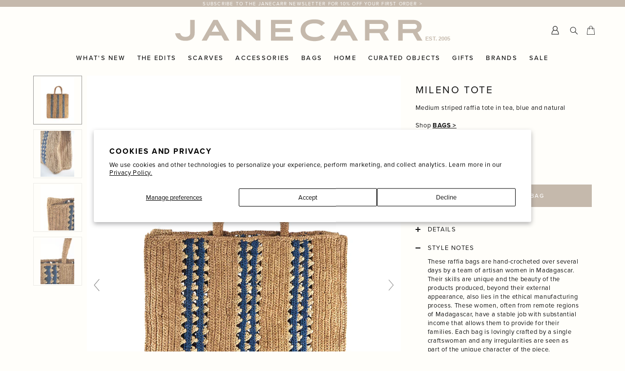

--- FILE ---
content_type: text/html; charset=utf-8
request_url: https://janecarr.shop/products/mileno-tote-medium-striped-raffia-tote-in-tea-blue-and-natural
body_size: 57819
content:
<!doctype html>
<!--[if IE 9]> <html class="ie9 no-js" lang="en"> <![endif]-->
<!-- [if (gt IE 9)|!(IE)]><! -->
<html class="no-js" lang="en">
  <!-- <![endif] -->
  <head>
    <script type="text/javascript" src="https://edge.personalizer.io/storefront/2.0.0/js/shopify/storefront.min.js?key=zlmsx-j7xfk2z0qdh2r5sd-kai6m&shop=jane-carr.myshopify.com"></script>
<script>
window.LimeSpot = window.LimeSpot === undefined ? {} : LimeSpot;
LimeSpot.PageInfo = { Type: "Product", Template: "product", ReferenceIdentifier: "7656378663089" };

LimeSpot.StoreInfo = { Theme: "19.01.26 - Live Update" };


LimeSpot.CartItems = [];
</script>





    <meta name="p:domain_verify" content="f99137c5677e98fa6c91ce7f09d2978c">
    <meta name="facebook-domain-verification" content="yck033agql8f5zxkb17pvl0o1jad3y">
    <meta charset="utf-8">
    <meta http-equiv="X-UA-Compatible" content="IE=edge,chrome=1">
    <meta name="viewport" content="width=device-width,initial-scale=1">
    <meta name="theme-color" content="#FFFEFA">
    <meta name="apple-mobile-web-app-status-bar-style" content="#FFFEFA">
    <meta name="google-site-verification" content="1DagMQEY6CGUuTbh4Q_2moT3rvROstl6-pBuseoQnvA" />
    <link rel="canonical" href="https://janecarr.shop/products/mileno-tote-medium-striped-raffia-tote-in-tea-blue-and-natural">
    
      <link rel="shortcut icon" href="//janecarr.shop/cdn/shop/files/JANE-CARR-logo-7528-favicon-1_32x32.png?v=1681917383" type="image/png">
    

    
    <title>
    MILENO TOTE - Medium striped raffia tote in tea, blue and natural
    
    
    
      &ndash; JANECARR
    
  </title>

    
      <meta name="description" content="These raffia bags are hand-crocheted over several days by a team of artisan women in Madagascar. Their skills are unique and the beauty of the products produced, beyond their external appearance, also lies in the ethical manufacturing process.">
    

    <!-- /snippets/social-meta-tags.liquid -->
<meta property="og:site_name" content="JANECARR">
<meta property="og:url" content="https://janecarr.shop/products/mileno-tote-medium-striped-raffia-tote-in-tea-blue-and-natural">
<meta property="og:title" content="MILENO TOTE - Medium striped raffia tote in tea, blue and natural">
<meta property="og:type" content="product">
<meta property="og:description" content="These raffia bags are hand-crocheted over several days by a team of artisan women in Madagascar. Their skills are unique and the beauty of the products produced, beyond their external appearance, also lies in the ethical manufacturing process."><meta property="og:price:amount" content="







  
  
  
  
  
    <span class=money>£125.00</span>
  
">
  <meta property="og:price:currency" content="GBP"><meta property="og:image" content="http://janecarr.shop/cdn/shop/files/MILENOTOTE-Tea_blueandnatural-LeadImage_1024x1024.jpg?v=1708601066"><meta property="og:image" content="http://janecarr.shop/cdn/shop/files/MILENOTOTE-Tea_blueandnatural-2_1024x1024.jpg?v=1708601066"><meta property="og:image" content="http://janecarr.shop/cdn/shop/files/MILENOTOTE-Tea_blueandnatural-3_1024x1024.jpg?v=1708601066">
<meta property="og:image:secure_url" content="https://janecarr.shop/cdn/shop/files/MILENOTOTE-Tea_blueandnatural-LeadImage_1024x1024.jpg?v=1708601066"><meta property="og:image:secure_url" content="https://janecarr.shop/cdn/shop/files/MILENOTOTE-Tea_blueandnatural-2_1024x1024.jpg?v=1708601066"><meta property="og:image:secure_url" content="https://janecarr.shop/cdn/shop/files/MILENOTOTE-Tea_blueandnatural-3_1024x1024.jpg?v=1708601066">

<meta name="twitter:site" content="@">
<meta name="twitter:card" content="summary_large_image">
<meta name="twitter:title" content="MILENO TOTE - Medium striped raffia tote in tea, blue and natural">
<meta name="twitter:description" content="These raffia bags are hand-crocheted over several days by a team of artisan women in Madagascar. Their skills are unique and the beauty of the products produced, beyond their external appearance, also lies in the ethical manufacturing process.">


    <script src="https://use.typekit.net/hwm2fhc.js"></script>
<script>try{Typekit.load({ async: true });}catch(e){}</script>

<!-- <link href="https://fonts.googleapis.com/css?family=Lato" rel="stylesheet"> -->

    <link href="//janecarr.shop/cdn/shop/t/277/assets/theme.scss.css?v=23373802320429233971768824817" rel="stylesheet" type="text/css" media="all" />
    <link href="//janecarr.shop/cdn/shop/t/277/assets/mobile-logo.css?v=108967722719827552351768823823" rel="stylesheet" type="text/css" media="all" />
    <script src="https://ajax.googleapis.com/ajax/libs/jquery/3.2.1/jquery.min.js"></script>

    <!-- Theme scripts -->
    <script src="//janecarr.shop/cdn/shop/t/277/assets/doc_ready.js?v=166718505062901536121768823823" type="text/javascript"></script>
    <script src="//janecarr.shop/cdn/shop/t/277/assets/cookies.min.js?v=34631466442619290801768823823" type="text/javascript"></script>

    <script>
      var shopCurrency = Cookies.get('currency');
      var theme = {
        strings: {
          addToCart: "Add to Shopping Bag",
          soldOut: "Sold Out",
          unavailable: "Unavailable",
          showMore: "Show More",
          showLess: "Show Less"
        },
        moneyFormat: "\u003cspan class=money\u003e£{{amount}}\u003c\/span\u003e"
      }

      document.documentElement.className = document.documentElement.className.replace('no-js', 'js');
    </script>

    <!--[if (lte IE 9) ]> <script src="//janecarr.shop/cdn/shop/t/277/assets/match-media.min.js?v=22265819453975888031768823823" type="text/javascript"></script> <![endif]-->

    

    <script type="text/javascript">
      var modalState = false;
    </script>

    <!-- Global site tag (gtag.js) - Google Analytics -->
    <script async src="https://www.googletagmanager.com/gtag/js?id=UA-102412589-1"></script>
    <script>
      window.dataLayer = window.dataLayer || [];
      function gtag(){dataLayer.push(arguments);}
      gtag('js', new Date());

      gtag('config', 'UA-102412589-1');
    </script>

    <!-- Google Webmaster Tools Verification -->
    <meta name="google-site-verification" content="W5ksDhHWrLtgC4iyGVdZAAaDe_m2FguB9WYm6xqHyww">

    <!-- apps scripts -->
    <script>window.performance && window.performance.mark && window.performance.mark('shopify.content_for_header.start');</script><meta name="google-site-verification" content="1DagMQEY6CGUuTbh4Q_2moT3rvROstl6-pBuseoQnvA">
<meta name="google-site-verification" content="o79uRjjkSoOr5ylhARxOv492n8A7vtGl03_YfX3MM1A">
<meta id="shopify-digital-wallet" name="shopify-digital-wallet" content="/21779849/digital_wallets/dialog">
<meta name="shopify-checkout-api-token" content="512cb7e70a5dd31f3e74ff0c94c5cfdf">
<meta id="in-context-paypal-metadata" data-shop-id="21779849" data-venmo-supported="false" data-environment="production" data-locale="en_US" data-paypal-v4="true" data-currency="GBP">
<link rel="alternate" hreflang="x-default" href="https://janecarr.shop/products/mileno-tote-medium-striped-raffia-tote-in-tea-blue-and-natural">
<link rel="alternate" hreflang="en" href="https://janecarr.shop/products/mileno-tote-medium-striped-raffia-tote-in-tea-blue-and-natural">
<link rel="alternate" hreflang="en-US" href="https://janecarr.shop/en-us/products/mileno-tote-medium-striped-raffia-tote-in-tea-blue-and-natural">
<link rel="alternate" hreflang="en-FR" href="https://janecarr.shop/en-fr/products/mileno-tote-medium-striped-raffia-tote-in-tea-blue-and-natural">
<link rel="alternate" hreflang="en-AD" href="https://janecarr.shop/en-int/products/mileno-tote-medium-striped-raffia-tote-in-tea-blue-and-natural">
<link rel="alternate" hreflang="en-AE" href="https://janecarr.shop/en-int/products/mileno-tote-medium-striped-raffia-tote-in-tea-blue-and-natural">
<link rel="alternate" hreflang="en-AF" href="https://janecarr.shop/en-int/products/mileno-tote-medium-striped-raffia-tote-in-tea-blue-and-natural">
<link rel="alternate" hreflang="en-AI" href="https://janecarr.shop/en-int/products/mileno-tote-medium-striped-raffia-tote-in-tea-blue-and-natural">
<link rel="alternate" hreflang="en-AL" href="https://janecarr.shop/en-int/products/mileno-tote-medium-striped-raffia-tote-in-tea-blue-and-natural">
<link rel="alternate" hreflang="en-AM" href="https://janecarr.shop/en-int/products/mileno-tote-medium-striped-raffia-tote-in-tea-blue-and-natural">
<link rel="alternate" hreflang="en-AN" href="https://janecarr.shop/en-int/products/mileno-tote-medium-striped-raffia-tote-in-tea-blue-and-natural">
<link rel="alternate" hreflang="en-AO" href="https://janecarr.shop/en-int/products/mileno-tote-medium-striped-raffia-tote-in-tea-blue-and-natural">
<link rel="alternate" hreflang="en-AR" href="https://janecarr.shop/en-int/products/mileno-tote-medium-striped-raffia-tote-in-tea-blue-and-natural">
<link rel="alternate" hreflang="en-AT" href="https://janecarr.shop/en-int/products/mileno-tote-medium-striped-raffia-tote-in-tea-blue-and-natural">
<link rel="alternate" hreflang="en-AU" href="https://janecarr.shop/en-int/products/mileno-tote-medium-striped-raffia-tote-in-tea-blue-and-natural">
<link rel="alternate" hreflang="en-AW" href="https://janecarr.shop/en-int/products/mileno-tote-medium-striped-raffia-tote-in-tea-blue-and-natural">
<link rel="alternate" hreflang="en-AX" href="https://janecarr.shop/en-int/products/mileno-tote-medium-striped-raffia-tote-in-tea-blue-and-natural">
<link rel="alternate" hreflang="en-AZ" href="https://janecarr.shop/en-int/products/mileno-tote-medium-striped-raffia-tote-in-tea-blue-and-natural">
<link rel="alternate" hreflang="en-BA" href="https://janecarr.shop/en-int/products/mileno-tote-medium-striped-raffia-tote-in-tea-blue-and-natural">
<link rel="alternate" hreflang="en-BB" href="https://janecarr.shop/en-int/products/mileno-tote-medium-striped-raffia-tote-in-tea-blue-and-natural">
<link rel="alternate" hreflang="en-BD" href="https://janecarr.shop/en-int/products/mileno-tote-medium-striped-raffia-tote-in-tea-blue-and-natural">
<link rel="alternate" hreflang="en-BE" href="https://janecarr.shop/en-int/products/mileno-tote-medium-striped-raffia-tote-in-tea-blue-and-natural">
<link rel="alternate" hreflang="en-BF" href="https://janecarr.shop/en-int/products/mileno-tote-medium-striped-raffia-tote-in-tea-blue-and-natural">
<link rel="alternate" hreflang="en-BG" href="https://janecarr.shop/en-int/products/mileno-tote-medium-striped-raffia-tote-in-tea-blue-and-natural">
<link rel="alternate" hreflang="en-BH" href="https://janecarr.shop/en-int/products/mileno-tote-medium-striped-raffia-tote-in-tea-blue-and-natural">
<link rel="alternate" hreflang="en-BI" href="https://janecarr.shop/en-int/products/mileno-tote-medium-striped-raffia-tote-in-tea-blue-and-natural">
<link rel="alternate" hreflang="en-BJ" href="https://janecarr.shop/en-int/products/mileno-tote-medium-striped-raffia-tote-in-tea-blue-and-natural">
<link rel="alternate" hreflang="en-BL" href="https://janecarr.shop/en-int/products/mileno-tote-medium-striped-raffia-tote-in-tea-blue-and-natural">
<link rel="alternate" hreflang="en-BM" href="https://janecarr.shop/en-int/products/mileno-tote-medium-striped-raffia-tote-in-tea-blue-and-natural">
<link rel="alternate" hreflang="en-BN" href="https://janecarr.shop/en-int/products/mileno-tote-medium-striped-raffia-tote-in-tea-blue-and-natural">
<link rel="alternate" hreflang="en-BO" href="https://janecarr.shop/en-int/products/mileno-tote-medium-striped-raffia-tote-in-tea-blue-and-natural">
<link rel="alternate" hreflang="en-BR" href="https://janecarr.shop/en-int/products/mileno-tote-medium-striped-raffia-tote-in-tea-blue-and-natural">
<link rel="alternate" hreflang="en-BS" href="https://janecarr.shop/en-int/products/mileno-tote-medium-striped-raffia-tote-in-tea-blue-and-natural">
<link rel="alternate" hreflang="en-BT" href="https://janecarr.shop/en-int/products/mileno-tote-medium-striped-raffia-tote-in-tea-blue-and-natural">
<link rel="alternate" hreflang="en-BV" href="https://janecarr.shop/en-int/products/mileno-tote-medium-striped-raffia-tote-in-tea-blue-and-natural">
<link rel="alternate" hreflang="en-BW" href="https://janecarr.shop/en-int/products/mileno-tote-medium-striped-raffia-tote-in-tea-blue-and-natural">
<link rel="alternate" hreflang="en-BY" href="https://janecarr.shop/en-int/products/mileno-tote-medium-striped-raffia-tote-in-tea-blue-and-natural">
<link rel="alternate" hreflang="en-BZ" href="https://janecarr.shop/en-int/products/mileno-tote-medium-striped-raffia-tote-in-tea-blue-and-natural">
<link rel="alternate" hreflang="en-CA" href="https://janecarr.shop/en-int/products/mileno-tote-medium-striped-raffia-tote-in-tea-blue-and-natural">
<link rel="alternate" hreflang="en-CH" href="https://janecarr.shop/en-int/products/mileno-tote-medium-striped-raffia-tote-in-tea-blue-and-natural">
<link rel="alternate" hreflang="en-CK" href="https://janecarr.shop/en-int/products/mileno-tote-medium-striped-raffia-tote-in-tea-blue-and-natural">
<link rel="alternate" hreflang="en-CN" href="https://janecarr.shop/en-int/products/mileno-tote-medium-striped-raffia-tote-in-tea-blue-and-natural">
<link rel="alternate" hreflang="en-CO" href="https://janecarr.shop/en-int/products/mileno-tote-medium-striped-raffia-tote-in-tea-blue-and-natural">
<link rel="alternate" hreflang="en-CR" href="https://janecarr.shop/en-int/products/mileno-tote-medium-striped-raffia-tote-in-tea-blue-and-natural">
<link rel="alternate" hreflang="en-CV" href="https://janecarr.shop/en-int/products/mileno-tote-medium-striped-raffia-tote-in-tea-blue-and-natural">
<link rel="alternate" hreflang="en-CW" href="https://janecarr.shop/en-int/products/mileno-tote-medium-striped-raffia-tote-in-tea-blue-and-natural">
<link rel="alternate" hreflang="en-CY" href="https://janecarr.shop/en-int/products/mileno-tote-medium-striped-raffia-tote-in-tea-blue-and-natural">
<link rel="alternate" hreflang="en-CZ" href="https://janecarr.shop/en-int/products/mileno-tote-medium-striped-raffia-tote-in-tea-blue-and-natural">
<link rel="alternate" hreflang="en-DE" href="https://janecarr.shop/en-int/products/mileno-tote-medium-striped-raffia-tote-in-tea-blue-and-natural">
<link rel="alternate" hreflang="en-DJ" href="https://janecarr.shop/en-int/products/mileno-tote-medium-striped-raffia-tote-in-tea-blue-and-natural">
<link rel="alternate" hreflang="en-DK" href="https://janecarr.shop/en-int/products/mileno-tote-medium-striped-raffia-tote-in-tea-blue-and-natural">
<link rel="alternate" hreflang="en-DM" href="https://janecarr.shop/en-int/products/mileno-tote-medium-striped-raffia-tote-in-tea-blue-and-natural">
<link rel="alternate" hreflang="en-DO" href="https://janecarr.shop/en-int/products/mileno-tote-medium-striped-raffia-tote-in-tea-blue-and-natural">
<link rel="alternate" hreflang="en-DZ" href="https://janecarr.shop/en-int/products/mileno-tote-medium-striped-raffia-tote-in-tea-blue-and-natural">
<link rel="alternate" hreflang="en-EC" href="https://janecarr.shop/en-int/products/mileno-tote-medium-striped-raffia-tote-in-tea-blue-and-natural">
<link rel="alternate" hreflang="en-EE" href="https://janecarr.shop/en-int/products/mileno-tote-medium-striped-raffia-tote-in-tea-blue-and-natural">
<link rel="alternate" hreflang="en-EG" href="https://janecarr.shop/en-int/products/mileno-tote-medium-striped-raffia-tote-in-tea-blue-and-natural">
<link rel="alternate" hreflang="en-ER" href="https://janecarr.shop/en-int/products/mileno-tote-medium-striped-raffia-tote-in-tea-blue-and-natural">
<link rel="alternate" hreflang="en-ES" href="https://janecarr.shop/en-int/products/mileno-tote-medium-striped-raffia-tote-in-tea-blue-and-natural">
<link rel="alternate" hreflang="en-FI" href="https://janecarr.shop/en-int/products/mileno-tote-medium-striped-raffia-tote-in-tea-blue-and-natural">
<link rel="alternate" hreflang="en-FJ" href="https://janecarr.shop/en-int/products/mileno-tote-medium-striped-raffia-tote-in-tea-blue-and-natural">
<link rel="alternate" hreflang="en-FO" href="https://janecarr.shop/en-int/products/mileno-tote-medium-striped-raffia-tote-in-tea-blue-and-natural">
<link rel="alternate" hreflang="en-GA" href="https://janecarr.shop/en-int/products/mileno-tote-medium-striped-raffia-tote-in-tea-blue-and-natural">
<link rel="alternate" hreflang="en-GD" href="https://janecarr.shop/en-int/products/mileno-tote-medium-striped-raffia-tote-in-tea-blue-and-natural">
<link rel="alternate" hreflang="en-GE" href="https://janecarr.shop/en-int/products/mileno-tote-medium-striped-raffia-tote-in-tea-blue-and-natural">
<link rel="alternate" hreflang="en-GF" href="https://janecarr.shop/en-int/products/mileno-tote-medium-striped-raffia-tote-in-tea-blue-and-natural">
<link rel="alternate" hreflang="en-GG" href="https://janecarr.shop/en-int/products/mileno-tote-medium-striped-raffia-tote-in-tea-blue-and-natural">
<link rel="alternate" hreflang="en-GH" href="https://janecarr.shop/en-int/products/mileno-tote-medium-striped-raffia-tote-in-tea-blue-and-natural">
<link rel="alternate" hreflang="en-GI" href="https://janecarr.shop/en-int/products/mileno-tote-medium-striped-raffia-tote-in-tea-blue-and-natural">
<link rel="alternate" hreflang="en-GL" href="https://janecarr.shop/en-int/products/mileno-tote-medium-striped-raffia-tote-in-tea-blue-and-natural">
<link rel="alternate" hreflang="en-GM" href="https://janecarr.shop/en-int/products/mileno-tote-medium-striped-raffia-tote-in-tea-blue-and-natural">
<link rel="alternate" hreflang="en-GP" href="https://janecarr.shop/en-int/products/mileno-tote-medium-striped-raffia-tote-in-tea-blue-and-natural">
<link rel="alternate" hreflang="en-GR" href="https://janecarr.shop/en-int/products/mileno-tote-medium-striped-raffia-tote-in-tea-blue-and-natural">
<link rel="alternate" hreflang="en-GT" href="https://janecarr.shop/en-int/products/mileno-tote-medium-striped-raffia-tote-in-tea-blue-and-natural">
<link rel="alternate" hreflang="en-GY" href="https://janecarr.shop/en-int/products/mileno-tote-medium-striped-raffia-tote-in-tea-blue-and-natural">
<link rel="alternate" hreflang="en-HK" href="https://janecarr.shop/en-int/products/mileno-tote-medium-striped-raffia-tote-in-tea-blue-and-natural">
<link rel="alternate" hreflang="en-HN" href="https://janecarr.shop/en-int/products/mileno-tote-medium-striped-raffia-tote-in-tea-blue-and-natural">
<link rel="alternate" hreflang="en-HR" href="https://janecarr.shop/en-int/products/mileno-tote-medium-striped-raffia-tote-in-tea-blue-and-natural">
<link rel="alternate" hreflang="en-HT" href="https://janecarr.shop/en-int/products/mileno-tote-medium-striped-raffia-tote-in-tea-blue-and-natural">
<link rel="alternate" hreflang="en-HU" href="https://janecarr.shop/en-int/products/mileno-tote-medium-striped-raffia-tote-in-tea-blue-and-natural">
<link rel="alternate" hreflang="en-ID" href="https://janecarr.shop/en-int/products/mileno-tote-medium-striped-raffia-tote-in-tea-blue-and-natural">
<link rel="alternate" hreflang="en-IE" href="https://janecarr.shop/en-int/products/mileno-tote-medium-striped-raffia-tote-in-tea-blue-and-natural">
<link rel="alternate" hreflang="en-IL" href="https://janecarr.shop/en-int/products/mileno-tote-medium-striped-raffia-tote-in-tea-blue-and-natural">
<link rel="alternate" hreflang="en-IM" href="https://janecarr.shop/en-int/products/mileno-tote-medium-striped-raffia-tote-in-tea-blue-and-natural">
<link rel="alternate" hreflang="en-IN" href="https://janecarr.shop/en-int/products/mileno-tote-medium-striped-raffia-tote-in-tea-blue-and-natural">
<link rel="alternate" hreflang="en-IQ" href="https://janecarr.shop/en-int/products/mileno-tote-medium-striped-raffia-tote-in-tea-blue-and-natural">
<link rel="alternate" hreflang="en-IS" href="https://janecarr.shop/en-int/products/mileno-tote-medium-striped-raffia-tote-in-tea-blue-and-natural">
<link rel="alternate" hreflang="en-IT" href="https://janecarr.shop/en-int/products/mileno-tote-medium-striped-raffia-tote-in-tea-blue-and-natural">
<link rel="alternate" hreflang="en-JE" href="https://janecarr.shop/en-int/products/mileno-tote-medium-striped-raffia-tote-in-tea-blue-and-natural">
<link rel="alternate" hreflang="en-JM" href="https://janecarr.shop/en-int/products/mileno-tote-medium-striped-raffia-tote-in-tea-blue-and-natural">
<link rel="alternate" hreflang="en-JO" href="https://janecarr.shop/en-int/products/mileno-tote-medium-striped-raffia-tote-in-tea-blue-and-natural">
<link rel="alternate" hreflang="en-JP" href="https://janecarr.shop/en-int/products/mileno-tote-medium-striped-raffia-tote-in-tea-blue-and-natural">
<link rel="alternate" hreflang="en-KE" href="https://janecarr.shop/en-int/products/mileno-tote-medium-striped-raffia-tote-in-tea-blue-and-natural">
<link rel="alternate" hreflang="en-KG" href="https://janecarr.shop/en-int/products/mileno-tote-medium-striped-raffia-tote-in-tea-blue-and-natural">
<link rel="alternate" hreflang="en-KH" href="https://janecarr.shop/en-int/products/mileno-tote-medium-striped-raffia-tote-in-tea-blue-and-natural">
<link rel="alternate" hreflang="en-KR" href="https://janecarr.shop/en-int/products/mileno-tote-medium-striped-raffia-tote-in-tea-blue-and-natural">
<link rel="alternate" hreflang="en-KW" href="https://janecarr.shop/en-int/products/mileno-tote-medium-striped-raffia-tote-in-tea-blue-and-natural">
<link rel="alternate" hreflang="en-KY" href="https://janecarr.shop/en-int/products/mileno-tote-medium-striped-raffia-tote-in-tea-blue-and-natural">
<link rel="alternate" hreflang="en-KZ" href="https://janecarr.shop/en-int/products/mileno-tote-medium-striped-raffia-tote-in-tea-blue-and-natural">
<link rel="alternate" hreflang="en-LA" href="https://janecarr.shop/en-int/products/mileno-tote-medium-striped-raffia-tote-in-tea-blue-and-natural">
<link rel="alternate" hreflang="en-LB" href="https://janecarr.shop/en-int/products/mileno-tote-medium-striped-raffia-tote-in-tea-blue-and-natural">
<link rel="alternate" hreflang="en-LC" href="https://janecarr.shop/en-int/products/mileno-tote-medium-striped-raffia-tote-in-tea-blue-and-natural">
<link rel="alternate" hreflang="en-LI" href="https://janecarr.shop/en-int/products/mileno-tote-medium-striped-raffia-tote-in-tea-blue-and-natural">
<link rel="alternate" hreflang="en-LK" href="https://janecarr.shop/en-int/products/mileno-tote-medium-striped-raffia-tote-in-tea-blue-and-natural">
<link rel="alternate" hreflang="en-LR" href="https://janecarr.shop/en-int/products/mileno-tote-medium-striped-raffia-tote-in-tea-blue-and-natural">
<link rel="alternate" hreflang="en-LS" href="https://janecarr.shop/en-int/products/mileno-tote-medium-striped-raffia-tote-in-tea-blue-and-natural">
<link rel="alternate" hreflang="en-LT" href="https://janecarr.shop/en-int/products/mileno-tote-medium-striped-raffia-tote-in-tea-blue-and-natural">
<link rel="alternate" hreflang="en-LU" href="https://janecarr.shop/en-int/products/mileno-tote-medium-striped-raffia-tote-in-tea-blue-and-natural">
<link rel="alternate" hreflang="en-LV" href="https://janecarr.shop/en-int/products/mileno-tote-medium-striped-raffia-tote-in-tea-blue-and-natural">
<link rel="alternate" hreflang="en-MA" href="https://janecarr.shop/en-int/products/mileno-tote-medium-striped-raffia-tote-in-tea-blue-and-natural">
<link rel="alternate" hreflang="en-MC" href="https://janecarr.shop/en-int/products/mileno-tote-medium-striped-raffia-tote-in-tea-blue-and-natural">
<link rel="alternate" hreflang="en-MD" href="https://janecarr.shop/en-int/products/mileno-tote-medium-striped-raffia-tote-in-tea-blue-and-natural">
<link rel="alternate" hreflang="en-ME" href="https://janecarr.shop/en-int/products/mileno-tote-medium-striped-raffia-tote-in-tea-blue-and-natural">
<link rel="alternate" hreflang="en-MG" href="https://janecarr.shop/en-int/products/mileno-tote-medium-striped-raffia-tote-in-tea-blue-and-natural">
<link rel="alternate" hreflang="en-MK" href="https://janecarr.shop/en-int/products/mileno-tote-medium-striped-raffia-tote-in-tea-blue-and-natural">
<link rel="alternate" hreflang="en-ML" href="https://janecarr.shop/en-int/products/mileno-tote-medium-striped-raffia-tote-in-tea-blue-and-natural">
<link rel="alternate" hreflang="en-MN" href="https://janecarr.shop/en-int/products/mileno-tote-medium-striped-raffia-tote-in-tea-blue-and-natural">
<link rel="alternate" hreflang="en-MQ" href="https://janecarr.shop/en-int/products/mileno-tote-medium-striped-raffia-tote-in-tea-blue-and-natural">
<link rel="alternate" hreflang="en-MR" href="https://janecarr.shop/en-int/products/mileno-tote-medium-striped-raffia-tote-in-tea-blue-and-natural">
<link rel="alternate" hreflang="en-MS" href="https://janecarr.shop/en-int/products/mileno-tote-medium-striped-raffia-tote-in-tea-blue-and-natural">
<link rel="alternate" hreflang="en-MT" href="https://janecarr.shop/en-int/products/mileno-tote-medium-striped-raffia-tote-in-tea-blue-and-natural">
<link rel="alternate" hreflang="en-MU" href="https://janecarr.shop/en-int/products/mileno-tote-medium-striped-raffia-tote-in-tea-blue-and-natural">
<link rel="alternate" hreflang="en-MV" href="https://janecarr.shop/en-int/products/mileno-tote-medium-striped-raffia-tote-in-tea-blue-and-natural">
<link rel="alternate" hreflang="en-MW" href="https://janecarr.shop/en-int/products/mileno-tote-medium-striped-raffia-tote-in-tea-blue-and-natural">
<link rel="alternate" hreflang="en-MX" href="https://janecarr.shop/en-int/products/mileno-tote-medium-striped-raffia-tote-in-tea-blue-and-natural">
<link rel="alternate" hreflang="en-MY" href="https://janecarr.shop/en-int/products/mileno-tote-medium-striped-raffia-tote-in-tea-blue-and-natural">
<link rel="alternate" hreflang="en-MZ" href="https://janecarr.shop/en-int/products/mileno-tote-medium-striped-raffia-tote-in-tea-blue-and-natural">
<link rel="alternate" hreflang="en-NA" href="https://janecarr.shop/en-int/products/mileno-tote-medium-striped-raffia-tote-in-tea-blue-and-natural">
<link rel="alternate" hreflang="en-NC" href="https://janecarr.shop/en-int/products/mileno-tote-medium-striped-raffia-tote-in-tea-blue-and-natural">
<link rel="alternate" hreflang="en-NE" href="https://janecarr.shop/en-int/products/mileno-tote-medium-striped-raffia-tote-in-tea-blue-and-natural">
<link rel="alternate" hreflang="en-NI" href="https://janecarr.shop/en-int/products/mileno-tote-medium-striped-raffia-tote-in-tea-blue-and-natural">
<link rel="alternate" hreflang="en-NL" href="https://janecarr.shop/en-int/products/mileno-tote-medium-striped-raffia-tote-in-tea-blue-and-natural">
<link rel="alternate" hreflang="en-NO" href="https://janecarr.shop/en-int/products/mileno-tote-medium-striped-raffia-tote-in-tea-blue-and-natural">
<link rel="alternate" hreflang="en-NP" href="https://janecarr.shop/en-int/products/mileno-tote-medium-striped-raffia-tote-in-tea-blue-and-natural">
<link rel="alternate" hreflang="en-NU" href="https://janecarr.shop/en-int/products/mileno-tote-medium-striped-raffia-tote-in-tea-blue-and-natural">
<link rel="alternate" hreflang="en-NZ" href="https://janecarr.shop/en-int/products/mileno-tote-medium-striped-raffia-tote-in-tea-blue-and-natural">
<link rel="alternate" hreflang="en-OM" href="https://janecarr.shop/en-int/products/mileno-tote-medium-striped-raffia-tote-in-tea-blue-and-natural">
<link rel="alternate" hreflang="en-PA" href="https://janecarr.shop/en-int/products/mileno-tote-medium-striped-raffia-tote-in-tea-blue-and-natural">
<link rel="alternate" hreflang="en-PE" href="https://janecarr.shop/en-int/products/mileno-tote-medium-striped-raffia-tote-in-tea-blue-and-natural">
<link rel="alternate" hreflang="en-PG" href="https://janecarr.shop/en-int/products/mileno-tote-medium-striped-raffia-tote-in-tea-blue-and-natural">
<link rel="alternate" hreflang="en-PH" href="https://janecarr.shop/en-int/products/mileno-tote-medium-striped-raffia-tote-in-tea-blue-and-natural">
<link rel="alternate" hreflang="en-PK" href="https://janecarr.shop/en-int/products/mileno-tote-medium-striped-raffia-tote-in-tea-blue-and-natural">
<link rel="alternate" hreflang="en-PL" href="https://janecarr.shop/en-int/products/mileno-tote-medium-striped-raffia-tote-in-tea-blue-and-natural">
<link rel="alternate" hreflang="en-PT" href="https://janecarr.shop/en-int/products/mileno-tote-medium-striped-raffia-tote-in-tea-blue-and-natural">
<link rel="alternate" hreflang="en-PY" href="https://janecarr.shop/en-int/products/mileno-tote-medium-striped-raffia-tote-in-tea-blue-and-natural">
<link rel="alternate" hreflang="en-QA" href="https://janecarr.shop/en-int/products/mileno-tote-medium-striped-raffia-tote-in-tea-blue-and-natural">
<link rel="alternate" hreflang="en-RE" href="https://janecarr.shop/en-int/products/mileno-tote-medium-striped-raffia-tote-in-tea-blue-and-natural">
<link rel="alternate" hreflang="en-RO" href="https://janecarr.shop/en-int/products/mileno-tote-medium-striped-raffia-tote-in-tea-blue-and-natural">
<link rel="alternate" hreflang="en-RS" href="https://janecarr.shop/en-int/products/mileno-tote-medium-striped-raffia-tote-in-tea-blue-and-natural">
<link rel="alternate" hreflang="en-RU" href="https://janecarr.shop/en-int/products/mileno-tote-medium-striped-raffia-tote-in-tea-blue-and-natural">
<link rel="alternate" hreflang="en-RW" href="https://janecarr.shop/en-int/products/mileno-tote-medium-striped-raffia-tote-in-tea-blue-and-natural">
<link rel="alternate" hreflang="en-SA" href="https://janecarr.shop/en-int/products/mileno-tote-medium-striped-raffia-tote-in-tea-blue-and-natural">
<link rel="alternate" hreflang="en-SC" href="https://janecarr.shop/en-int/products/mileno-tote-medium-striped-raffia-tote-in-tea-blue-and-natural">
<link rel="alternate" hreflang="en-SE" href="https://janecarr.shop/en-int/products/mileno-tote-medium-striped-raffia-tote-in-tea-blue-and-natural">
<link rel="alternate" hreflang="en-SG" href="https://janecarr.shop/en-int/products/mileno-tote-medium-striped-raffia-tote-in-tea-blue-and-natural">
<link rel="alternate" hreflang="en-SI" href="https://janecarr.shop/en-int/products/mileno-tote-medium-striped-raffia-tote-in-tea-blue-and-natural">
<link rel="alternate" hreflang="en-SJ" href="https://janecarr.shop/en-int/products/mileno-tote-medium-striped-raffia-tote-in-tea-blue-and-natural">
<link rel="alternate" hreflang="en-SK" href="https://janecarr.shop/en-int/products/mileno-tote-medium-striped-raffia-tote-in-tea-blue-and-natural">
<link rel="alternate" hreflang="en-SM" href="https://janecarr.shop/en-int/products/mileno-tote-medium-striped-raffia-tote-in-tea-blue-and-natural">
<link rel="alternate" hreflang="en-SN" href="https://janecarr.shop/en-int/products/mileno-tote-medium-striped-raffia-tote-in-tea-blue-and-natural">
<link rel="alternate" hreflang="en-SR" href="https://janecarr.shop/en-int/products/mileno-tote-medium-striped-raffia-tote-in-tea-blue-and-natural">
<link rel="alternate" hreflang="en-SS" href="https://janecarr.shop/en-int/products/mileno-tote-medium-striped-raffia-tote-in-tea-blue-and-natural">
<link rel="alternate" hreflang="en-SV" href="https://janecarr.shop/en-int/products/mileno-tote-medium-striped-raffia-tote-in-tea-blue-and-natural">
<link rel="alternate" hreflang="en-SX" href="https://janecarr.shop/en-int/products/mileno-tote-medium-striped-raffia-tote-in-tea-blue-and-natural">
<link rel="alternate" hreflang="en-SZ" href="https://janecarr.shop/en-int/products/mileno-tote-medium-striped-raffia-tote-in-tea-blue-and-natural">
<link rel="alternate" hreflang="en-TC" href="https://janecarr.shop/en-int/products/mileno-tote-medium-striped-raffia-tote-in-tea-blue-and-natural">
<link rel="alternate" hreflang="en-TD" href="https://janecarr.shop/en-int/products/mileno-tote-medium-striped-raffia-tote-in-tea-blue-and-natural">
<link rel="alternate" hreflang="en-TG" href="https://janecarr.shop/en-int/products/mileno-tote-medium-striped-raffia-tote-in-tea-blue-and-natural">
<link rel="alternate" hreflang="en-TH" href="https://janecarr.shop/en-int/products/mileno-tote-medium-striped-raffia-tote-in-tea-blue-and-natural">
<link rel="alternate" hreflang="en-TN" href="https://janecarr.shop/en-int/products/mileno-tote-medium-striped-raffia-tote-in-tea-blue-and-natural">
<link rel="alternate" hreflang="en-TO" href="https://janecarr.shop/en-int/products/mileno-tote-medium-striped-raffia-tote-in-tea-blue-and-natural">
<link rel="alternate" hreflang="en-TR" href="https://janecarr.shop/en-int/products/mileno-tote-medium-striped-raffia-tote-in-tea-blue-and-natural">
<link rel="alternate" hreflang="en-TT" href="https://janecarr.shop/en-int/products/mileno-tote-medium-striped-raffia-tote-in-tea-blue-and-natural">
<link rel="alternate" hreflang="en-TW" href="https://janecarr.shop/en-int/products/mileno-tote-medium-striped-raffia-tote-in-tea-blue-and-natural">
<link rel="alternate" hreflang="en-UA" href="https://janecarr.shop/en-int/products/mileno-tote-medium-striped-raffia-tote-in-tea-blue-and-natural">
<link rel="alternate" hreflang="en-UG" href="https://janecarr.shop/en-int/products/mileno-tote-medium-striped-raffia-tote-in-tea-blue-and-natural">
<link rel="alternate" hreflang="en-UY" href="https://janecarr.shop/en-int/products/mileno-tote-medium-striped-raffia-tote-in-tea-blue-and-natural">
<link rel="alternate" hreflang="en-UZ" href="https://janecarr.shop/en-int/products/mileno-tote-medium-striped-raffia-tote-in-tea-blue-and-natural">
<link rel="alternate" hreflang="en-VA" href="https://janecarr.shop/en-int/products/mileno-tote-medium-striped-raffia-tote-in-tea-blue-and-natural">
<link rel="alternate" hreflang="en-VC" href="https://janecarr.shop/en-int/products/mileno-tote-medium-striped-raffia-tote-in-tea-blue-and-natural">
<link rel="alternate" hreflang="en-VE" href="https://janecarr.shop/en-int/products/mileno-tote-medium-striped-raffia-tote-in-tea-blue-and-natural">
<link rel="alternate" hreflang="en-VG" href="https://janecarr.shop/en-int/products/mileno-tote-medium-striped-raffia-tote-in-tea-blue-and-natural">
<link rel="alternate" hreflang="en-VN" href="https://janecarr.shop/en-int/products/mileno-tote-medium-striped-raffia-tote-in-tea-blue-and-natural">
<link rel="alternate" hreflang="en-VU" href="https://janecarr.shop/en-int/products/mileno-tote-medium-striped-raffia-tote-in-tea-blue-and-natural">
<link rel="alternate" hreflang="en-WS" href="https://janecarr.shop/en-int/products/mileno-tote-medium-striped-raffia-tote-in-tea-blue-and-natural">
<link rel="alternate" hreflang="en-XK" href="https://janecarr.shop/en-int/products/mileno-tote-medium-striped-raffia-tote-in-tea-blue-and-natural">
<link rel="alternate" hreflang="en-YE" href="https://janecarr.shop/en-int/products/mileno-tote-medium-striped-raffia-tote-in-tea-blue-and-natural">
<link rel="alternate" hreflang="en-YT" href="https://janecarr.shop/en-int/products/mileno-tote-medium-striped-raffia-tote-in-tea-blue-and-natural">
<link rel="alternate" hreflang="en-ZA" href="https://janecarr.shop/en-int/products/mileno-tote-medium-striped-raffia-tote-in-tea-blue-and-natural">
<link rel="alternate" hreflang="en-ZM" href="https://janecarr.shop/en-int/products/mileno-tote-medium-striped-raffia-tote-in-tea-blue-and-natural">
<link rel="alternate" hreflang="en-ZW" href="https://janecarr.shop/en-int/products/mileno-tote-medium-striped-raffia-tote-in-tea-blue-and-natural">
<link rel="alternate" hreflang="en-CL" href="https://janecarr.shop/en-int/products/mileno-tote-medium-striped-raffia-tote-in-tea-blue-and-natural">
<link rel="alternate" hreflang="en-MO" href="https://janecarr.shop/en-int/products/mileno-tote-medium-striped-raffia-tote-in-tea-blue-and-natural">
<link rel="alternate" hreflang="en-FK" href="https://janecarr.shop/en-int/products/mileno-tote-medium-striped-raffia-tote-in-tea-blue-and-natural">
<link rel="alternate" hreflang="en-CM" href="https://janecarr.shop/en-int/products/mileno-tote-medium-striped-raffia-tote-in-tea-blue-and-natural">
<link rel="alternate" hreflang="en-CF" href="https://janecarr.shop/en-int/products/mileno-tote-medium-striped-raffia-tote-in-tea-blue-and-natural">
<link rel="alternate" hreflang="en-CI" href="https://janecarr.shop/en-int/products/mileno-tote-medium-striped-raffia-tote-in-tea-blue-and-natural">
<link rel="alternate" hreflang="en-CD" href="https://janecarr.shop/en-int/products/mileno-tote-medium-striped-raffia-tote-in-tea-blue-and-natural">
<link rel="alternate" hreflang="en-CG" href="https://janecarr.shop/en-int/products/mileno-tote-medium-striped-raffia-tote-in-tea-blue-and-natural">
<link rel="alternate" hreflang="en-KM" href="https://janecarr.shop/en-int/products/mileno-tote-medium-striped-raffia-tote-in-tea-blue-and-natural">
<link rel="alternate" hreflang="en-GQ" href="https://janecarr.shop/en-int/products/mileno-tote-medium-striped-raffia-tote-in-tea-blue-and-natural">
<link rel="alternate" hreflang="en-ET" href="https://janecarr.shop/en-int/products/mileno-tote-medium-striped-raffia-tote-in-tea-blue-and-natural">
<link rel="alternate" hreflang="en-GN" href="https://janecarr.shop/en-int/products/mileno-tote-medium-striped-raffia-tote-in-tea-blue-and-natural">
<link rel="alternate" hreflang="en-GW" href="https://janecarr.shop/en-int/products/mileno-tote-medium-striped-raffia-tote-in-tea-blue-and-natural">
<link rel="alternate" hreflang="en-LY" href="https://janecarr.shop/en-int/products/mileno-tote-medium-striped-raffia-tote-in-tea-blue-and-natural">
<link rel="alternate" hreflang="en-NG" href="https://janecarr.shop/en-int/products/mileno-tote-medium-striped-raffia-tote-in-tea-blue-and-natural">
<link rel="alternate" hreflang="en-ST" href="https://janecarr.shop/en-int/products/mileno-tote-medium-striped-raffia-tote-in-tea-blue-and-natural">
<link rel="alternate" hreflang="en-SL" href="https://janecarr.shop/en-int/products/mileno-tote-medium-striped-raffia-tote-in-tea-blue-and-natural">
<link rel="alternate" hreflang="en-SO" href="https://janecarr.shop/en-int/products/mileno-tote-medium-striped-raffia-tote-in-tea-blue-and-natural">
<link rel="alternate" hreflang="en-SH" href="https://janecarr.shop/en-int/products/mileno-tote-medium-striped-raffia-tote-in-tea-blue-and-natural">
<link rel="alternate" hreflang="en-SD" href="https://janecarr.shop/en-int/products/mileno-tote-medium-striped-raffia-tote-in-tea-blue-and-natural">
<link rel="alternate" hreflang="en-TZ" href="https://janecarr.shop/en-int/products/mileno-tote-medium-striped-raffia-tote-in-tea-blue-and-natural">
<link rel="alternate" hreflang="en-MM" href="https://janecarr.shop/en-int/products/mileno-tote-medium-striped-raffia-tote-in-tea-blue-and-natural">
<link rel="alternate" hreflang="en-TJ" href="https://janecarr.shop/en-int/products/mileno-tote-medium-striped-raffia-tote-in-tea-blue-and-natural">
<link rel="alternate" hreflang="en-TM" href="https://janecarr.shop/en-int/products/mileno-tote-medium-striped-raffia-tote-in-tea-blue-and-natural">
<link rel="alternate" hreflang="en-AG" href="https://janecarr.shop/en-int/products/mileno-tote-medium-striped-raffia-tote-in-tea-blue-and-natural">
<link rel="alternate" hreflang="en-KN" href="https://janecarr.shop/en-int/products/mileno-tote-medium-striped-raffia-tote-in-tea-blue-and-natural">
<link rel="alternate" hreflang="en-MF" href="https://janecarr.shop/en-int/products/mileno-tote-medium-striped-raffia-tote-in-tea-blue-and-natural">
<link rel="alternate" hreflang="en-SB" href="https://janecarr.shop/en-int/products/mileno-tote-medium-striped-raffia-tote-in-tea-blue-and-natural">
<link rel="alternate" hreflang="en-TV" href="https://janecarr.shop/en-int/products/mileno-tote-medium-striped-raffia-tote-in-tea-blue-and-natural">
<link rel="alternate" type="application/json+oembed" href="https://janecarr.shop/products/mileno-tote-medium-striped-raffia-tote-in-tea-blue-and-natural.oembed">
<script async="async" src="/checkouts/internal/preloads.js?locale=en-GB"></script>
<link rel="preconnect" href="https://shop.app" crossorigin="anonymous">
<script async="async" src="https://shop.app/checkouts/internal/preloads.js?locale=en-GB&shop_id=21779849" crossorigin="anonymous"></script>
<script id="apple-pay-shop-capabilities" type="application/json">{"shopId":21779849,"countryCode":"GB","currencyCode":"GBP","merchantCapabilities":["supports3DS"],"merchantId":"gid:\/\/shopify\/Shop\/21779849","merchantName":"JANECARR","requiredBillingContactFields":["postalAddress","email","phone"],"requiredShippingContactFields":["postalAddress","email","phone"],"shippingType":"shipping","supportedNetworks":["visa","maestro","masterCard","amex","discover","elo"],"total":{"type":"pending","label":"JANECARR","amount":"1.00"},"shopifyPaymentsEnabled":true,"supportsSubscriptions":true}</script>
<script id="shopify-features" type="application/json">{"accessToken":"512cb7e70a5dd31f3e74ff0c94c5cfdf","betas":["rich-media-storefront-analytics"],"domain":"janecarr.shop","predictiveSearch":true,"shopId":21779849,"locale":"en"}</script>
<script>var Shopify = Shopify || {};
Shopify.shop = "jane-carr.myshopify.com";
Shopify.locale = "en";
Shopify.currency = {"active":"GBP","rate":"1.0"};
Shopify.country = "GB";
Shopify.theme = {"name":"19.01.26 - Live Update","id":184521294204,"schema_name":"Frame___","schema_version":"1.0.0","theme_store_id":null,"role":"main"};
Shopify.theme.handle = "null";
Shopify.theme.style = {"id":null,"handle":null};
Shopify.cdnHost = "janecarr.shop/cdn";
Shopify.routes = Shopify.routes || {};
Shopify.routes.root = "/";</script>
<script type="module">!function(o){(o.Shopify=o.Shopify||{}).modules=!0}(window);</script>
<script>!function(o){function n(){var o=[];function n(){o.push(Array.prototype.slice.apply(arguments))}return n.q=o,n}var t=o.Shopify=o.Shopify||{};t.loadFeatures=n(),t.autoloadFeatures=n()}(window);</script>
<script>
  window.ShopifyPay = window.ShopifyPay || {};
  window.ShopifyPay.apiHost = "shop.app\/pay";
  window.ShopifyPay.redirectState = null;
</script>
<script id="shop-js-analytics" type="application/json">{"pageType":"product"}</script>
<script defer="defer" async type="module" src="//janecarr.shop/cdn/shopifycloud/shop-js/modules/v2/client.init-shop-cart-sync_BT-GjEfc.en.esm.js"></script>
<script defer="defer" async type="module" src="//janecarr.shop/cdn/shopifycloud/shop-js/modules/v2/chunk.common_D58fp_Oc.esm.js"></script>
<script defer="defer" async type="module" src="//janecarr.shop/cdn/shopifycloud/shop-js/modules/v2/chunk.modal_xMitdFEc.esm.js"></script>
<script type="module">
  await import("//janecarr.shop/cdn/shopifycloud/shop-js/modules/v2/client.init-shop-cart-sync_BT-GjEfc.en.esm.js");
await import("//janecarr.shop/cdn/shopifycloud/shop-js/modules/v2/chunk.common_D58fp_Oc.esm.js");
await import("//janecarr.shop/cdn/shopifycloud/shop-js/modules/v2/chunk.modal_xMitdFEc.esm.js");

  window.Shopify.SignInWithShop?.initShopCartSync?.({"fedCMEnabled":true,"windoidEnabled":true});

</script>
<script>
  window.Shopify = window.Shopify || {};
  if (!window.Shopify.featureAssets) window.Shopify.featureAssets = {};
  window.Shopify.featureAssets['shop-js'] = {"shop-cart-sync":["modules/v2/client.shop-cart-sync_DZOKe7Ll.en.esm.js","modules/v2/chunk.common_D58fp_Oc.esm.js","modules/v2/chunk.modal_xMitdFEc.esm.js"],"init-fed-cm":["modules/v2/client.init-fed-cm_B6oLuCjv.en.esm.js","modules/v2/chunk.common_D58fp_Oc.esm.js","modules/v2/chunk.modal_xMitdFEc.esm.js"],"shop-cash-offers":["modules/v2/client.shop-cash-offers_D2sdYoxE.en.esm.js","modules/v2/chunk.common_D58fp_Oc.esm.js","modules/v2/chunk.modal_xMitdFEc.esm.js"],"shop-login-button":["modules/v2/client.shop-login-button_QeVjl5Y3.en.esm.js","modules/v2/chunk.common_D58fp_Oc.esm.js","modules/v2/chunk.modal_xMitdFEc.esm.js"],"pay-button":["modules/v2/client.pay-button_DXTOsIq6.en.esm.js","modules/v2/chunk.common_D58fp_Oc.esm.js","modules/v2/chunk.modal_xMitdFEc.esm.js"],"shop-button":["modules/v2/client.shop-button_DQZHx9pm.en.esm.js","modules/v2/chunk.common_D58fp_Oc.esm.js","modules/v2/chunk.modal_xMitdFEc.esm.js"],"avatar":["modules/v2/client.avatar_BTnouDA3.en.esm.js"],"init-windoid":["modules/v2/client.init-windoid_CR1B-cfM.en.esm.js","modules/v2/chunk.common_D58fp_Oc.esm.js","modules/v2/chunk.modal_xMitdFEc.esm.js"],"init-shop-for-new-customer-accounts":["modules/v2/client.init-shop-for-new-customer-accounts_C_vY_xzh.en.esm.js","modules/v2/client.shop-login-button_QeVjl5Y3.en.esm.js","modules/v2/chunk.common_D58fp_Oc.esm.js","modules/v2/chunk.modal_xMitdFEc.esm.js"],"init-shop-email-lookup-coordinator":["modules/v2/client.init-shop-email-lookup-coordinator_BI7n9ZSv.en.esm.js","modules/v2/chunk.common_D58fp_Oc.esm.js","modules/v2/chunk.modal_xMitdFEc.esm.js"],"init-shop-cart-sync":["modules/v2/client.init-shop-cart-sync_BT-GjEfc.en.esm.js","modules/v2/chunk.common_D58fp_Oc.esm.js","modules/v2/chunk.modal_xMitdFEc.esm.js"],"shop-toast-manager":["modules/v2/client.shop-toast-manager_DiYdP3xc.en.esm.js","modules/v2/chunk.common_D58fp_Oc.esm.js","modules/v2/chunk.modal_xMitdFEc.esm.js"],"init-customer-accounts":["modules/v2/client.init-customer-accounts_D9ZNqS-Q.en.esm.js","modules/v2/client.shop-login-button_QeVjl5Y3.en.esm.js","modules/v2/chunk.common_D58fp_Oc.esm.js","modules/v2/chunk.modal_xMitdFEc.esm.js"],"init-customer-accounts-sign-up":["modules/v2/client.init-customer-accounts-sign-up_iGw4briv.en.esm.js","modules/v2/client.shop-login-button_QeVjl5Y3.en.esm.js","modules/v2/chunk.common_D58fp_Oc.esm.js","modules/v2/chunk.modal_xMitdFEc.esm.js"],"shop-follow-button":["modules/v2/client.shop-follow-button_CqMgW2wH.en.esm.js","modules/v2/chunk.common_D58fp_Oc.esm.js","modules/v2/chunk.modal_xMitdFEc.esm.js"],"checkout-modal":["modules/v2/client.checkout-modal_xHeaAweL.en.esm.js","modules/v2/chunk.common_D58fp_Oc.esm.js","modules/v2/chunk.modal_xMitdFEc.esm.js"],"shop-login":["modules/v2/client.shop-login_D91U-Q7h.en.esm.js","modules/v2/chunk.common_D58fp_Oc.esm.js","modules/v2/chunk.modal_xMitdFEc.esm.js"],"lead-capture":["modules/v2/client.lead-capture_BJmE1dJe.en.esm.js","modules/v2/chunk.common_D58fp_Oc.esm.js","modules/v2/chunk.modal_xMitdFEc.esm.js"],"payment-terms":["modules/v2/client.payment-terms_Ci9AEqFq.en.esm.js","modules/v2/chunk.common_D58fp_Oc.esm.js","modules/v2/chunk.modal_xMitdFEc.esm.js"]};
</script>
<script>(function() {
  var isLoaded = false;
  function asyncLoad() {
    if (isLoaded) return;
    isLoaded = true;
    var urls = ["https:\/\/l.getsitecontrol.com\/94mlnz67.js?shop=jane-carr.myshopify.com","https:\/\/gcc.metizapps.com\/assets\/js\/app.js?shop=jane-carr.myshopify.com","https:\/\/storage.nfcube.com\/instafeed-1b6476f9d3cdca176a80800735227083.js?shop=jane-carr.myshopify.com","https:\/\/edge.personalizer.io\/storefront\/2.0.0\/js\/shopify\/storefront.min.js?key=zlmsx-j7xfk2z0qdh2r5sd-kai6m\u0026shop=jane-carr.myshopify.com"];
    for (var i = 0; i < urls.length; i++) {
      var s = document.createElement('script');
      s.type = 'text/javascript';
      s.async = true;
      s.src = urls[i];
      var x = document.getElementsByTagName('script')[0];
      x.parentNode.insertBefore(s, x);
    }
  };
  if(window.attachEvent) {
    window.attachEvent('onload', asyncLoad);
  } else {
    window.addEventListener('load', asyncLoad, false);
  }
})();</script>
<script id="__st">var __st={"a":21779849,"offset":0,"reqid":"2bbbd0a4-ba0d-470a-8afb-8beab15eb7ff-1769033631","pageurl":"janecarr.shop\/products\/mileno-tote-medium-striped-raffia-tote-in-tea-blue-and-natural","u":"b2efc3f32d75","p":"product","rtyp":"product","rid":7656378663089};</script>
<script>window.ShopifyPaypalV4VisibilityTracking = true;</script>
<script id="captcha-bootstrap">!function(){'use strict';const t='contact',e='account',n='new_comment',o=[[t,t],['blogs',n],['comments',n],[t,'customer']],c=[[e,'customer_login'],[e,'guest_login'],[e,'recover_customer_password'],[e,'create_customer']],r=t=>t.map((([t,e])=>`form[action*='/${t}']:not([data-nocaptcha='true']) input[name='form_type'][value='${e}']`)).join(','),a=t=>()=>t?[...document.querySelectorAll(t)].map((t=>t.form)):[];function s(){const t=[...o],e=r(t);return a(e)}const i='password',u='form_key',d=['recaptcha-v3-token','g-recaptcha-response','h-captcha-response',i],f=()=>{try{return window.sessionStorage}catch{return}},m='__shopify_v',_=t=>t.elements[u];function p(t,e,n=!1){try{const o=window.sessionStorage,c=JSON.parse(o.getItem(e)),{data:r}=function(t){const{data:e,action:n}=t;return t[m]||n?{data:e,action:n}:{data:t,action:n}}(c);for(const[e,n]of Object.entries(r))t.elements[e]&&(t.elements[e].value=n);n&&o.removeItem(e)}catch(o){console.error('form repopulation failed',{error:o})}}const l='form_type',E='cptcha';function T(t){t.dataset[E]=!0}const w=window,h=w.document,L='Shopify',v='ce_forms',y='captcha';let A=!1;((t,e)=>{const n=(g='f06e6c50-85a8-45c8-87d0-21a2b65856fe',I='https://cdn.shopify.com/shopifycloud/storefront-forms-hcaptcha/ce_storefront_forms_captcha_hcaptcha.v1.5.2.iife.js',D={infoText:'Protected by hCaptcha',privacyText:'Privacy',termsText:'Terms'},(t,e,n)=>{const o=w[L][v],c=o.bindForm;if(c)return c(t,g,e,D).then(n);var r;o.q.push([[t,g,e,D],n]),r=I,A||(h.body.append(Object.assign(h.createElement('script'),{id:'captcha-provider',async:!0,src:r})),A=!0)});var g,I,D;w[L]=w[L]||{},w[L][v]=w[L][v]||{},w[L][v].q=[],w[L][y]=w[L][y]||{},w[L][y].protect=function(t,e){n(t,void 0,e),T(t)},Object.freeze(w[L][y]),function(t,e,n,w,h,L){const[v,y,A,g]=function(t,e,n){const i=e?o:[],u=t?c:[],d=[...i,...u],f=r(d),m=r(i),_=r(d.filter((([t,e])=>n.includes(e))));return[a(f),a(m),a(_),s()]}(w,h,L),I=t=>{const e=t.target;return e instanceof HTMLFormElement?e:e&&e.form},D=t=>v().includes(t);t.addEventListener('submit',(t=>{const e=I(t);if(!e)return;const n=D(e)&&!e.dataset.hcaptchaBound&&!e.dataset.recaptchaBound,o=_(e),c=g().includes(e)&&(!o||!o.value);(n||c)&&t.preventDefault(),c&&!n&&(function(t){try{if(!f())return;!function(t){const e=f();if(!e)return;const n=_(t);if(!n)return;const o=n.value;o&&e.removeItem(o)}(t);const e=Array.from(Array(32),(()=>Math.random().toString(36)[2])).join('');!function(t,e){_(t)||t.append(Object.assign(document.createElement('input'),{type:'hidden',name:u})),t.elements[u].value=e}(t,e),function(t,e){const n=f();if(!n)return;const o=[...t.querySelectorAll(`input[type='${i}']`)].map((({name:t})=>t)),c=[...d,...o],r={};for(const[a,s]of new FormData(t).entries())c.includes(a)||(r[a]=s);n.setItem(e,JSON.stringify({[m]:1,action:t.action,data:r}))}(t,e)}catch(e){console.error('failed to persist form',e)}}(e),e.submit())}));const S=(t,e)=>{t&&!t.dataset[E]&&(n(t,e.some((e=>e===t))),T(t))};for(const o of['focusin','change'])t.addEventListener(o,(t=>{const e=I(t);D(e)&&S(e,y())}));const B=e.get('form_key'),M=e.get(l),P=B&&M;t.addEventListener('DOMContentLoaded',(()=>{const t=y();if(P)for(const e of t)e.elements[l].value===M&&p(e,B);[...new Set([...A(),...v().filter((t=>'true'===t.dataset.shopifyCaptcha))])].forEach((e=>S(e,t)))}))}(h,new URLSearchParams(w.location.search),n,t,e,['guest_login'])})(!0,!0)}();</script>
<script integrity="sha256-4kQ18oKyAcykRKYeNunJcIwy7WH5gtpwJnB7kiuLZ1E=" data-source-attribution="shopify.loadfeatures" defer="defer" src="//janecarr.shop/cdn/shopifycloud/storefront/assets/storefront/load_feature-a0a9edcb.js" crossorigin="anonymous"></script>
<script crossorigin="anonymous" defer="defer" src="//janecarr.shop/cdn/shopifycloud/storefront/assets/shopify_pay/storefront-65b4c6d7.js?v=20250812"></script>
<script data-source-attribution="shopify.dynamic_checkout.dynamic.init">var Shopify=Shopify||{};Shopify.PaymentButton=Shopify.PaymentButton||{isStorefrontPortableWallets:!0,init:function(){window.Shopify.PaymentButton.init=function(){};var t=document.createElement("script");t.src="https://janecarr.shop/cdn/shopifycloud/portable-wallets/latest/portable-wallets.en.js",t.type="module",document.head.appendChild(t)}};
</script>
<script data-source-attribution="shopify.dynamic_checkout.buyer_consent">
  function portableWalletsHideBuyerConsent(e){var t=document.getElementById("shopify-buyer-consent"),n=document.getElementById("shopify-subscription-policy-button");t&&n&&(t.classList.add("hidden"),t.setAttribute("aria-hidden","true"),n.removeEventListener("click",e))}function portableWalletsShowBuyerConsent(e){var t=document.getElementById("shopify-buyer-consent"),n=document.getElementById("shopify-subscription-policy-button");t&&n&&(t.classList.remove("hidden"),t.removeAttribute("aria-hidden"),n.addEventListener("click",e))}window.Shopify?.PaymentButton&&(window.Shopify.PaymentButton.hideBuyerConsent=portableWalletsHideBuyerConsent,window.Shopify.PaymentButton.showBuyerConsent=portableWalletsShowBuyerConsent);
</script>
<script data-source-attribution="shopify.dynamic_checkout.cart.bootstrap">document.addEventListener("DOMContentLoaded",(function(){function t(){return document.querySelector("shopify-accelerated-checkout-cart, shopify-accelerated-checkout")}if(t())Shopify.PaymentButton.init();else{new MutationObserver((function(e,n){t()&&(Shopify.PaymentButton.init(),n.disconnect())})).observe(document.body,{childList:!0,subtree:!0})}}));
</script>
<script id='scb4127' type='text/javascript' async='' src='https://janecarr.shop/cdn/shopifycloud/privacy-banner/storefront-banner.js'></script><link id="shopify-accelerated-checkout-styles" rel="stylesheet" media="screen" href="https://janecarr.shop/cdn/shopifycloud/portable-wallets/latest/accelerated-checkout-backwards-compat.css" crossorigin="anonymous">
<style id="shopify-accelerated-checkout-cart">
        #shopify-buyer-consent {
  margin-top: 1em;
  display: inline-block;
  width: 100%;
}

#shopify-buyer-consent.hidden {
  display: none;
}

#shopify-subscription-policy-button {
  background: none;
  border: none;
  padding: 0;
  text-decoration: underline;
  font-size: inherit;
  cursor: pointer;
}

#shopify-subscription-policy-button::before {
  box-shadow: none;
}

      </style>

<script>window.performance && window.performance.mark && window.performance.mark('shopify.content_for_header.end');</script>

    
    
    
    
    
    <script src="//janecarr.shop/cdn/shop/t/277/assets/magiczoomplus.js?v=84877545173711301801768823823" type="text/javascript"></script>
    <link href="//janecarr.shop/cdn/shop/t/277/assets/magiczoomplus.css?v=128205318060197735231768823823" rel="stylesheet" type="text/css" media="all" />
    
    <link href="//janecarr.shop/cdn/shop/t/277/assets/magiczoomplus.additional.css?v=122048192902604983351768823823" rel="stylesheet" type="text/css" media="all" />
    <script type="text/javascript">
    mzOptions = {
		'zoomWidth':'auto',
		'zoomHeight':'auto',
		'zoomPosition':'right',
		'zoomDistance':15,
		'selectorTrigger':'click',
		'transitionEffect':true,
		'zoomMode':'zoom',
		'zoomOn':'hover',
		'zoomCaption':'off',
		'upscale':true,
		'variableZoom':false,
		'smoothing':true,
		'expand':'off',
		'expandZoomMode':'off',
		'expandZoomOn':'click',
		'expandCaption':false,
		'closeOnClickOutside':true,
		'hint':'once',
		'textHoverZoomHint':'Hover to zoom',
		'textClickZoomHint':'Click to zoom',
		'textExpandHint':'Click to expand',
		'textBtnClose':'Close',
		'textBtnNext':'Next',
		'textBtnPrev':'Previous',
		'lazyZoom':false,
		'rightClick':false
    }
    mzMobileOptions = {
		'zoomMode':'zoom',
		'textHoverZoomHint':'Touch to zoom',
		'textClickZoomHint':'Double tap to zoom',
		'textExpandHint':'Tap to expand'
    }
    
    </script>
    <script src="//janecarr.shop/cdn/shop/t/277/assets/magiczoomplus.sirv.js?v=168114345783006794731768823823" type="text/javascript"></script>
    

    <style>
      header-drawer {
        display: none;
      }
      @media only screen and (max-width:748px){
        header-drawer {
        display: block;
      }
      }
    </style>
  <script src="https://ajax.googleapis.com/ajax/libs/jquery/3.6.0/jquery.min.js"></script>
							<script type="text/javascript">var webyzeMultiProductColorsRunningCall=!1,webyzeMultiProductColorsQueuedCall=!1,webyzeMultiProductColorsProdAvailable={},webyzeMultiProductColorsMaxCols=3,webyzeMultiProductColorsCheckSoldout=!0,webyzeMultiProductColorsImageChange=false,webyzeMultiProductColorsGridItem="product-card, .product-wrap, .product__thumbnail, .grid__item, .product__grid-item, .grid-item",webyzeMultiProductColorsMaxColsRep="+ _N_";window.webyzeMultiProductColorsLoad=async function(){e={'"':"&quot;","&":"&amp;","<":"&lt;",">":"&gt;"};var e,t=function(o){return o.replace(/[\"&<>]/g,function(o){return e[o]})},o=$(".webyze-multi-product-colors:not(.webyze-loaded)").map(function(){return $(this).attr("data-product-id")}).get();if(o&&0!=o.length)if(webyzeMultiProductColorsRunningCall)webyzeMultiProductColorsQueuedCall=!0;else{webyzeMultiProductColorsQueuedCall=!(webyzeMultiProductColorsRunningCall=!0);var a=async r=>new Promise(a=>{if(!webyzeMultiProductColorsCheckSoldout)return a(!0);void 0!==webyzeMultiProductColorsProdAvailable[r]?a(webyzeMultiProductColorsProdAvailable[r]):$.getJSON("https://"+window.location.host+"/products/"+r+".js",o=>{var e=!1;if(o&&o.variants)for(var t of o.variants)if(!1!==t.available||"continue"==t.inventory_policy){e=!0;break}webyzeMultiProductColorsProdAvailable[r]=e,a(e)}).fail(function(){webyzeMultiProductColorsProdAvailable[r]=!1,a(!1)})});try{var r=await(await fetch("https://s-pc.webyze.com/ProductColors/multi-productGroups-"+Shopify.shop.split(".")[0]+".json?"+o.map(o=>"&prodId[]="+o).join(""))).json();if(Array.isArray(r)){for(var d of r)if(Array.isArray(d)){var l,i="";let o=0;await Promise.all(d.map(o=>a(o.handle)));for(l of d)if(!1!==await a(l.handle)){if(o++,i+='<span class="swatchProductColor swatchType_'+l.type+'" data-id="'+l.id+'" data-name="'+t(l.name)+'" data-handle="'+t(l.handle)+'" data-image="'+t(l.image)+'" '+(o>webyzeMultiProductColorsMaxCols?"data-hidden":"")+">",window.webyzeProductColors_useProdImage)i+="<div style=\"background-image: url('"+l.image.replace(/\.(png|jpg|jpeg|bmp)/,window.webyzeProductColors_prodImageLarge?"_large.$1":"_small.$1")+"');background-size: cover;\"></div>";else switch(l.type){case"two_colors":l.data=l.data.split("|"),i+='<div><div style="background:'+l.data[0]+';"></div><div style="background:'+l.data[1]+';"></div></div>';break;case"image":i+="<div style=\"background-image: url('https://s-pc.webyze.com/ProductColors/uploads/"+l.data+"');\"></div>";break;default:i+='<div style="background:'+l.data+';"></div>'}i+='<span class="webyzeTooltip"><span></span><span class="innerText">'+t(l.name)+"</span><span></span></span></span>"}o>webyzeMultiProductColorsMaxCols&&(i+='<span class="webyzeShowMore">'+webyzeMultiProductColorsMaxColsRep.replace("_N_",o-webyzeMultiProductColorsMaxCols)+"</span>"),$(d.map(o=>'.webyze-multi-product-colors[data-product-id="'+o.id+'"]').join(", ")).addClass("webyze-loaded").html(i)}$(".webyze-multi-product-colors").each(function(o){var e=$(this);e.find('[data-id="'+e.attr("data-product-id")+'"]').addClass("currentSwatch")}).find(".swatchProductColor").on("click",function(o){o.preventDefault(),window.location.href="/products/"+$(this).data("handle")}).on("mouseenter",function(){var o;webyzeMultiProductColorsImageChange&&($(this).closest(webyzeMultiProductColorsGridItem).find("a").attr("href","/products/"+$(this).data("handle")),0===(o=$(this).attr("data-image").replace(/\.(jpg|png|jpeg)/,"_large.$1")).indexOf("https://"))&&$(this).closest(webyzeMultiProductColorsGridItem).find("img").attr("src",o).attr("srcset",o)}),$(".webyze-multi-product-colors").on("click","span.webyzeShowMore",function(o){$(this).closest(".webyze-multi-product-colors").addClass("webyzeShowingMore")})}$(o.map(o=>'.webyze-multi-product-colors[data-product-id="'+o+'"]').join(", ")).addClass("webyze-loaded")}catch(o){console.error(o)}finally{webyzeMultiProductColorsRunningCall=!1,webyzeMultiProductColorsQueuedCall&&window.webyzeMultiProductColorsLoad()}}},$(document).ready(function(){window.webyzeMultiProductColorsLoad(),new MutationObserver(function(o){o.forEach(function(o){if(o.addedNodes.length)for(var e of o.addedNodes)if(1===e.nodeType&&$(e).find(".webyze-multi-product-colors:not(.webyze-loaded)").length){window.webyzeMultiProductColorsLoad();break}})}).observe(document.body,{childList:!0,subtree:!0})});</script>
							<!-- BEGIN app block: shopify://apps/klaviyo-email-marketing-sms/blocks/klaviyo-onsite-embed/2632fe16-c075-4321-a88b-50b567f42507 -->












  <script async src="https://static.klaviyo.com/onsite/js/X9ad4w/klaviyo.js?company_id=X9ad4w"></script>
  <script>!function(){if(!window.klaviyo){window._klOnsite=window._klOnsite||[];try{window.klaviyo=new Proxy({},{get:function(n,i){return"push"===i?function(){var n;(n=window._klOnsite).push.apply(n,arguments)}:function(){for(var n=arguments.length,o=new Array(n),w=0;w<n;w++)o[w]=arguments[w];var t="function"==typeof o[o.length-1]?o.pop():void 0,e=new Promise((function(n){window._klOnsite.push([i].concat(o,[function(i){t&&t(i),n(i)}]))}));return e}}})}catch(n){window.klaviyo=window.klaviyo||[],window.klaviyo.push=function(){var n;(n=window._klOnsite).push.apply(n,arguments)}}}}();</script>

  
    <script id="viewed_product">
      if (item == null) {
        var _learnq = _learnq || [];

        var MetafieldReviews = null
        var MetafieldYotpoRating = null
        var MetafieldYotpoCount = null
        var MetafieldLooxRating = null
        var MetafieldLooxCount = null
        var okendoProduct = null
        var okendoProductReviewCount = null
        var okendoProductReviewAverageValue = null
        try {
          // The following fields are used for Customer Hub recently viewed in order to add reviews.
          // This information is not part of __kla_viewed. Instead, it is part of __kla_viewed_reviewed_items
          MetafieldReviews = {};
          MetafieldYotpoRating = null
          MetafieldYotpoCount = null
          MetafieldLooxRating = null
          MetafieldLooxCount = null

          okendoProduct = null
          // If the okendo metafield is not legacy, it will error, which then requires the new json formatted data
          if (okendoProduct && 'error' in okendoProduct) {
            okendoProduct = null
          }
          okendoProductReviewCount = okendoProduct ? okendoProduct.reviewCount : null
          okendoProductReviewAverageValue = okendoProduct ? okendoProduct.reviewAverageValue : null
        } catch (error) {
          console.error('Error in Klaviyo onsite reviews tracking:', error);
        }

        var item = {
          Name: "MILENO TOTE - Medium striped raffia tote in tea, blue and natural",
          ProductID: 7656378663089,
          Categories: ["BAGS","BEACH BAGS","DEPARTURE LOUNGE","FINDINGS","FPI","test","THE TRAVELOGUE EDIT"],
          ImageURL: "https://janecarr.shop/cdn/shop/files/MILENOTOTE-Tea_blueandnatural-LeadImage_grande.jpg?v=1708601066",
          URL: "https://janecarr.shop/products/mileno-tote-medium-striped-raffia-tote-in-tea-blue-and-natural",
          Brand: "MISCELLANEOUS",
          Price: "£125.00",
          Value: "125.00",
          CompareAtPrice: "£0.00"
        };
        _learnq.push(['track', 'Viewed Product', item]);
        _learnq.push(['trackViewedItem', {
          Title: item.Name,
          ItemId: item.ProductID,
          Categories: item.Categories,
          ImageUrl: item.ImageURL,
          Url: item.URL,
          Metadata: {
            Brand: item.Brand,
            Price: item.Price,
            Value: item.Value,
            CompareAtPrice: item.CompareAtPrice
          },
          metafields:{
            reviews: MetafieldReviews,
            yotpo:{
              rating: MetafieldYotpoRating,
              count: MetafieldYotpoCount,
            },
            loox:{
              rating: MetafieldLooxRating,
              count: MetafieldLooxCount,
            },
            okendo: {
              rating: okendoProductReviewAverageValue,
              count: okendoProductReviewCount,
            }
          }
        }]);
      }
    </script>
  




  <script>
    window.klaviyoReviewsProductDesignMode = false
  </script>







<!-- END app block --><link href="https://monorail-edge.shopifysvc.com" rel="dns-prefetch">
<script>(function(){if ("sendBeacon" in navigator && "performance" in window) {try {var session_token_from_headers = performance.getEntriesByType('navigation')[0].serverTiming.find(x => x.name == '_s').description;} catch {var session_token_from_headers = undefined;}var session_cookie_matches = document.cookie.match(/_shopify_s=([^;]*)/);var session_token_from_cookie = session_cookie_matches && session_cookie_matches.length === 2 ? session_cookie_matches[1] : "";var session_token = session_token_from_headers || session_token_from_cookie || "";function handle_abandonment_event(e) {var entries = performance.getEntries().filter(function(entry) {return /monorail-edge.shopifysvc.com/.test(entry.name);});if (!window.abandonment_tracked && entries.length === 0) {window.abandonment_tracked = true;var currentMs = Date.now();var navigation_start = performance.timing.navigationStart;var payload = {shop_id: 21779849,url: window.location.href,navigation_start,duration: currentMs - navigation_start,session_token,page_type: "product"};window.navigator.sendBeacon("https://monorail-edge.shopifysvc.com/v1/produce", JSON.stringify({schema_id: "online_store_buyer_site_abandonment/1.1",payload: payload,metadata: {event_created_at_ms: currentMs,event_sent_at_ms: currentMs}}));}}window.addEventListener('pagehide', handle_abandonment_event);}}());</script>
<script id="web-pixels-manager-setup">(function e(e,d,r,n,o){if(void 0===o&&(o={}),!Boolean(null===(a=null===(i=window.Shopify)||void 0===i?void 0:i.analytics)||void 0===a?void 0:a.replayQueue)){var i,a;window.Shopify=window.Shopify||{};var t=window.Shopify;t.analytics=t.analytics||{};var s=t.analytics;s.replayQueue=[],s.publish=function(e,d,r){return s.replayQueue.push([e,d,r]),!0};try{self.performance.mark("wpm:start")}catch(e){}var l=function(){var e={modern:/Edge?\/(1{2}[4-9]|1[2-9]\d|[2-9]\d{2}|\d{4,})\.\d+(\.\d+|)|Firefox\/(1{2}[4-9]|1[2-9]\d|[2-9]\d{2}|\d{4,})\.\d+(\.\d+|)|Chrom(ium|e)\/(9{2}|\d{3,})\.\d+(\.\d+|)|(Maci|X1{2}).+ Version\/(15\.\d+|(1[6-9]|[2-9]\d|\d{3,})\.\d+)([,.]\d+|)( \(\w+\)|)( Mobile\/\w+|) Safari\/|Chrome.+OPR\/(9{2}|\d{3,})\.\d+\.\d+|(CPU[ +]OS|iPhone[ +]OS|CPU[ +]iPhone|CPU IPhone OS|CPU iPad OS)[ +]+(15[._]\d+|(1[6-9]|[2-9]\d|\d{3,})[._]\d+)([._]\d+|)|Android:?[ /-](13[3-9]|1[4-9]\d|[2-9]\d{2}|\d{4,})(\.\d+|)(\.\d+|)|Android.+Firefox\/(13[5-9]|1[4-9]\d|[2-9]\d{2}|\d{4,})\.\d+(\.\d+|)|Android.+Chrom(ium|e)\/(13[3-9]|1[4-9]\d|[2-9]\d{2}|\d{4,})\.\d+(\.\d+|)|SamsungBrowser\/([2-9]\d|\d{3,})\.\d+/,legacy:/Edge?\/(1[6-9]|[2-9]\d|\d{3,})\.\d+(\.\d+|)|Firefox\/(5[4-9]|[6-9]\d|\d{3,})\.\d+(\.\d+|)|Chrom(ium|e)\/(5[1-9]|[6-9]\d|\d{3,})\.\d+(\.\d+|)([\d.]+$|.*Safari\/(?![\d.]+ Edge\/[\d.]+$))|(Maci|X1{2}).+ Version\/(10\.\d+|(1[1-9]|[2-9]\d|\d{3,})\.\d+)([,.]\d+|)( \(\w+\)|)( Mobile\/\w+|) Safari\/|Chrome.+OPR\/(3[89]|[4-9]\d|\d{3,})\.\d+\.\d+|(CPU[ +]OS|iPhone[ +]OS|CPU[ +]iPhone|CPU IPhone OS|CPU iPad OS)[ +]+(10[._]\d+|(1[1-9]|[2-9]\d|\d{3,})[._]\d+)([._]\d+|)|Android:?[ /-](13[3-9]|1[4-9]\d|[2-9]\d{2}|\d{4,})(\.\d+|)(\.\d+|)|Mobile Safari.+OPR\/([89]\d|\d{3,})\.\d+\.\d+|Android.+Firefox\/(13[5-9]|1[4-9]\d|[2-9]\d{2}|\d{4,})\.\d+(\.\d+|)|Android.+Chrom(ium|e)\/(13[3-9]|1[4-9]\d|[2-9]\d{2}|\d{4,})\.\d+(\.\d+|)|Android.+(UC? ?Browser|UCWEB|U3)[ /]?(15\.([5-9]|\d{2,})|(1[6-9]|[2-9]\d|\d{3,})\.\d+)\.\d+|SamsungBrowser\/(5\.\d+|([6-9]|\d{2,})\.\d+)|Android.+MQ{2}Browser\/(14(\.(9|\d{2,})|)|(1[5-9]|[2-9]\d|\d{3,})(\.\d+|))(\.\d+|)|K[Aa][Ii]OS\/(3\.\d+|([4-9]|\d{2,})\.\d+)(\.\d+|)/},d=e.modern,r=e.legacy,n=navigator.userAgent;return n.match(d)?"modern":n.match(r)?"legacy":"unknown"}(),u="modern"===l?"modern":"legacy",c=(null!=n?n:{modern:"",legacy:""})[u],f=function(e){return[e.baseUrl,"/wpm","/b",e.hashVersion,"modern"===e.buildTarget?"m":"l",".js"].join("")}({baseUrl:d,hashVersion:r,buildTarget:u}),m=function(e){var d=e.version,r=e.bundleTarget,n=e.surface,o=e.pageUrl,i=e.monorailEndpoint;return{emit:function(e){var a=e.status,t=e.errorMsg,s=(new Date).getTime(),l=JSON.stringify({metadata:{event_sent_at_ms:s},events:[{schema_id:"web_pixels_manager_load/3.1",payload:{version:d,bundle_target:r,page_url:o,status:a,surface:n,error_msg:t},metadata:{event_created_at_ms:s}}]});if(!i)return console&&console.warn&&console.warn("[Web Pixels Manager] No Monorail endpoint provided, skipping logging."),!1;try{return self.navigator.sendBeacon.bind(self.navigator)(i,l)}catch(e){}var u=new XMLHttpRequest;try{return u.open("POST",i,!0),u.setRequestHeader("Content-Type","text/plain"),u.send(l),!0}catch(e){return console&&console.warn&&console.warn("[Web Pixels Manager] Got an unhandled error while logging to Monorail."),!1}}}}({version:r,bundleTarget:l,surface:e.surface,pageUrl:self.location.href,monorailEndpoint:e.monorailEndpoint});try{o.browserTarget=l,function(e){var d=e.src,r=e.async,n=void 0===r||r,o=e.onload,i=e.onerror,a=e.sri,t=e.scriptDataAttributes,s=void 0===t?{}:t,l=document.createElement("script"),u=document.querySelector("head"),c=document.querySelector("body");if(l.async=n,l.src=d,a&&(l.integrity=a,l.crossOrigin="anonymous"),s)for(var f in s)if(Object.prototype.hasOwnProperty.call(s,f))try{l.dataset[f]=s[f]}catch(e){}if(o&&l.addEventListener("load",o),i&&l.addEventListener("error",i),u)u.appendChild(l);else{if(!c)throw new Error("Did not find a head or body element to append the script");c.appendChild(l)}}({src:f,async:!0,onload:function(){if(!function(){var e,d;return Boolean(null===(d=null===(e=window.Shopify)||void 0===e?void 0:e.analytics)||void 0===d?void 0:d.initialized)}()){var d=window.webPixelsManager.init(e)||void 0;if(d){var r=window.Shopify.analytics;r.replayQueue.forEach((function(e){var r=e[0],n=e[1],o=e[2];d.publishCustomEvent(r,n,o)})),r.replayQueue=[],r.publish=d.publishCustomEvent,r.visitor=d.visitor,r.initialized=!0}}},onerror:function(){return m.emit({status:"failed",errorMsg:"".concat(f," has failed to load")})},sri:function(e){var d=/^sha384-[A-Za-z0-9+/=]+$/;return"string"==typeof e&&d.test(e)}(c)?c:"",scriptDataAttributes:o}),m.emit({status:"loading"})}catch(e){m.emit({status:"failed",errorMsg:(null==e?void 0:e.message)||"Unknown error"})}}})({shopId: 21779849,storefrontBaseUrl: "https://janecarr.shop",extensionsBaseUrl: "https://extensions.shopifycdn.com/cdn/shopifycloud/web-pixels-manager",monorailEndpoint: "https://monorail-edge.shopifysvc.com/unstable/produce_batch",surface: "storefront-renderer",enabledBetaFlags: ["2dca8a86"],webPixelsConfigList: [{"id":"2334491004","configuration":"{\"tagID\":\"2614239572870\"}","eventPayloadVersion":"v1","runtimeContext":"STRICT","scriptVersion":"18031546ee651571ed29edbe71a3550b","type":"APP","apiClientId":3009811,"privacyPurposes":["ANALYTICS","MARKETING","SALE_OF_DATA"],"dataSharingAdjustments":{"protectedCustomerApprovalScopes":["read_customer_address","read_customer_email","read_customer_name","read_customer_personal_data","read_customer_phone"]}},{"id":"2164654460","configuration":"{\"swymApiEndpoint\":\"https:\/\/swymstore-v3free-01.swymrelay.com\",\"swymTier\":\"v3free-01\"}","eventPayloadVersion":"v1","runtimeContext":"STRICT","scriptVersion":"5b6f6917e306bc7f24523662663331c0","type":"APP","apiClientId":1350849,"privacyPurposes":["ANALYTICS","MARKETING","PREFERENCES"],"dataSharingAdjustments":{"protectedCustomerApprovalScopes":["read_customer_email","read_customer_name","read_customer_personal_data","read_customer_phone"]}},{"id":"2133852540","configuration":"{\"accountID\":\"X9ad4w\",\"webPixelConfig\":\"eyJlbmFibGVBZGRlZFRvQ2FydEV2ZW50cyI6IHRydWV9\"}","eventPayloadVersion":"v1","runtimeContext":"STRICT","scriptVersion":"524f6c1ee37bacdca7657a665bdca589","type":"APP","apiClientId":123074,"privacyPurposes":["ANALYTICS","MARKETING"],"dataSharingAdjustments":{"protectedCustomerApprovalScopes":["read_customer_address","read_customer_email","read_customer_name","read_customer_personal_data","read_customer_phone"]}},{"id":"1423933820","configuration":"{\"subscriberKey\":\"xtkgx-f7kvw2x0o2pck5rvv-wjrc4\"}","eventPayloadVersion":"v1","runtimeContext":"STRICT","scriptVersion":"7f2756b79c173d049d70f9666ae55467","type":"APP","apiClientId":155369,"privacyPurposes":["ANALYTICS","PREFERENCES"],"dataSharingAdjustments":{"protectedCustomerApprovalScopes":["read_customer_address","read_customer_email","read_customer_name","read_customer_personal_data","read_customer_phone"]}},{"id":"476119217","configuration":"{\"config\":\"{\\\"google_tag_ids\\\":[\\\"G-FG9TDWH067\\\",\\\"AW-830919894\\\",\\\"GT-M39SR3D\\\"],\\\"target_country\\\":\\\"GB\\\",\\\"gtag_events\\\":[{\\\"type\\\":\\\"begin_checkout\\\",\\\"action_label\\\":[\\\"G-FG9TDWH067\\\",\\\"AW-830919894\\\/WaDWCLaty4oBENapm4wD\\\"]},{\\\"type\\\":\\\"search\\\",\\\"action_label\\\":[\\\"G-FG9TDWH067\\\",\\\"AW-830919894\\\/IxhmCLmty4oBENapm4wD\\\"]},{\\\"type\\\":\\\"view_item\\\",\\\"action_label\\\":[\\\"G-FG9TDWH067\\\",\\\"AW-830919894\\\/CaYuCLCty4oBENapm4wD\\\",\\\"MC-MWMDPSWQK8\\\"]},{\\\"type\\\":\\\"purchase\\\",\\\"action_label\\\":[\\\"G-FG9TDWH067\\\",\\\"AW-830919894\\\/6juxCK2ty4oBENapm4wD\\\",\\\"MC-MWMDPSWQK8\\\"]},{\\\"type\\\":\\\"page_view\\\",\\\"action_label\\\":[\\\"G-FG9TDWH067\\\",\\\"AW-830919894\\\/LPk0CKqty4oBENapm4wD\\\",\\\"MC-MWMDPSWQK8\\\"]},{\\\"type\\\":\\\"add_payment_info\\\",\\\"action_label\\\":[\\\"G-FG9TDWH067\\\",\\\"AW-830919894\\\/frkvCLyty4oBENapm4wD\\\"]},{\\\"type\\\":\\\"add_to_cart\\\",\\\"action_label\\\":[\\\"G-FG9TDWH067\\\",\\\"AW-830919894\\\/MUz-CLOty4oBENapm4wD\\\"]}],\\\"enable_monitoring_mode\\\":false}\"}","eventPayloadVersion":"v1","runtimeContext":"OPEN","scriptVersion":"b2a88bafab3e21179ed38636efcd8a93","type":"APP","apiClientId":1780363,"privacyPurposes":[],"dataSharingAdjustments":{"protectedCustomerApprovalScopes":["read_customer_address","read_customer_email","read_customer_name","read_customer_personal_data","read_customer_phone"]}},{"id":"232915121","configuration":"{\"pixel_id\":\"858337104347377\",\"pixel_type\":\"facebook_pixel\",\"metaapp_system_user_token\":\"-\"}","eventPayloadVersion":"v1","runtimeContext":"OPEN","scriptVersion":"ca16bc87fe92b6042fbaa3acc2fbdaa6","type":"APP","apiClientId":2329312,"privacyPurposes":["ANALYTICS","MARKETING","SALE_OF_DATA"],"dataSharingAdjustments":{"protectedCustomerApprovalScopes":["read_customer_address","read_customer_email","read_customer_name","read_customer_personal_data","read_customer_phone"]}},{"id":"shopify-app-pixel","configuration":"{}","eventPayloadVersion":"v1","runtimeContext":"STRICT","scriptVersion":"0450","apiClientId":"shopify-pixel","type":"APP","privacyPurposes":["ANALYTICS","MARKETING"]},{"id":"shopify-custom-pixel","eventPayloadVersion":"v1","runtimeContext":"LAX","scriptVersion":"0450","apiClientId":"shopify-pixel","type":"CUSTOM","privacyPurposes":["ANALYTICS","MARKETING"]}],isMerchantRequest: false,initData: {"shop":{"name":"JANECARR","paymentSettings":{"currencyCode":"GBP"},"myshopifyDomain":"jane-carr.myshopify.com","countryCode":"GB","storefrontUrl":"https:\/\/janecarr.shop"},"customer":null,"cart":null,"checkout":null,"productVariants":[{"price":{"amount":125.0,"currencyCode":"GBP"},"product":{"title":"MILENO TOTE - Medium striped raffia tote in tea, blue and natural","vendor":"MISCELLANEOUS","id":"7656378663089","untranslatedTitle":"MILENO TOTE - Medium striped raffia tote in tea, blue and natural","url":"\/products\/mileno-tote-medium-striped-raffia-tote-in-tea-blue-and-natural","type":"Bag"},"id":"43402960732337","image":{"src":"\/\/janecarr.shop\/cdn\/shop\/files\/MILENOTOTE-Tea_blueandnatural-LeadImage.jpg?v=1708601066"},"sku":"MILENO-Tote-TBN","title":"Default Title","untranslatedTitle":"Default Title"}],"purchasingCompany":null},},"https://janecarr.shop/cdn","fcfee988w5aeb613cpc8e4bc33m6693e112",{"modern":"","legacy":""},{"shopId":"21779849","storefrontBaseUrl":"https:\/\/janecarr.shop","extensionBaseUrl":"https:\/\/extensions.shopifycdn.com\/cdn\/shopifycloud\/web-pixels-manager","surface":"storefront-renderer","enabledBetaFlags":"[\"2dca8a86\"]","isMerchantRequest":"false","hashVersion":"fcfee988w5aeb613cpc8e4bc33m6693e112","publish":"custom","events":"[[\"page_viewed\",{}],[\"product_viewed\",{\"productVariant\":{\"price\":{\"amount\":125.0,\"currencyCode\":\"GBP\"},\"product\":{\"title\":\"MILENO TOTE - Medium striped raffia tote in tea, blue and natural\",\"vendor\":\"MISCELLANEOUS\",\"id\":\"7656378663089\",\"untranslatedTitle\":\"MILENO TOTE - Medium striped raffia tote in tea, blue and natural\",\"url\":\"\/products\/mileno-tote-medium-striped-raffia-tote-in-tea-blue-and-natural\",\"type\":\"Bag\"},\"id\":\"43402960732337\",\"image\":{\"src\":\"\/\/janecarr.shop\/cdn\/shop\/files\/MILENOTOTE-Tea_blueandnatural-LeadImage.jpg?v=1708601066\"},\"sku\":\"MILENO-Tote-TBN\",\"title\":\"Default Title\",\"untranslatedTitle\":\"Default Title\"}}]]"});</script><script>
  window.ShopifyAnalytics = window.ShopifyAnalytics || {};
  window.ShopifyAnalytics.meta = window.ShopifyAnalytics.meta || {};
  window.ShopifyAnalytics.meta.currency = 'GBP';
  var meta = {"product":{"id":7656378663089,"gid":"gid:\/\/shopify\/Product\/7656378663089","vendor":"MISCELLANEOUS","type":"Bag","handle":"mileno-tote-medium-striped-raffia-tote-in-tea-blue-and-natural","variants":[{"id":43402960732337,"price":12500,"name":"MILENO TOTE - Medium striped raffia tote in tea, blue and natural","public_title":null,"sku":"MILENO-Tote-TBN"}],"remote":false},"page":{"pageType":"product","resourceType":"product","resourceId":7656378663089,"requestId":"2bbbd0a4-ba0d-470a-8afb-8beab15eb7ff-1769033631"}};
  for (var attr in meta) {
    window.ShopifyAnalytics.meta[attr] = meta[attr];
  }
</script>
<script class="analytics">
  (function () {
    var customDocumentWrite = function(content) {
      var jquery = null;

      if (window.jQuery) {
        jquery = window.jQuery;
      } else if (window.Checkout && window.Checkout.$) {
        jquery = window.Checkout.$;
      }

      if (jquery) {
        jquery('body').append(content);
      }
    };

    var hasLoggedConversion = function(token) {
      if (token) {
        return document.cookie.indexOf('loggedConversion=' + token) !== -1;
      }
      return false;
    }

    var setCookieIfConversion = function(token) {
      if (token) {
        var twoMonthsFromNow = new Date(Date.now());
        twoMonthsFromNow.setMonth(twoMonthsFromNow.getMonth() + 2);

        document.cookie = 'loggedConversion=' + token + '; expires=' + twoMonthsFromNow;
      }
    }

    var trekkie = window.ShopifyAnalytics.lib = window.trekkie = window.trekkie || [];
    if (trekkie.integrations) {
      return;
    }
    trekkie.methods = [
      'identify',
      'page',
      'ready',
      'track',
      'trackForm',
      'trackLink'
    ];
    trekkie.factory = function(method) {
      return function() {
        var args = Array.prototype.slice.call(arguments);
        args.unshift(method);
        trekkie.push(args);
        return trekkie;
      };
    };
    for (var i = 0; i < trekkie.methods.length; i++) {
      var key = trekkie.methods[i];
      trekkie[key] = trekkie.factory(key);
    }
    trekkie.load = function(config) {
      trekkie.config = config || {};
      trekkie.config.initialDocumentCookie = document.cookie;
      var first = document.getElementsByTagName('script')[0];
      var script = document.createElement('script');
      script.type = 'text/javascript';
      script.onerror = function(e) {
        var scriptFallback = document.createElement('script');
        scriptFallback.type = 'text/javascript';
        scriptFallback.onerror = function(error) {
                var Monorail = {
      produce: function produce(monorailDomain, schemaId, payload) {
        var currentMs = new Date().getTime();
        var event = {
          schema_id: schemaId,
          payload: payload,
          metadata: {
            event_created_at_ms: currentMs,
            event_sent_at_ms: currentMs
          }
        };
        return Monorail.sendRequest("https://" + monorailDomain + "/v1/produce", JSON.stringify(event));
      },
      sendRequest: function sendRequest(endpointUrl, payload) {
        // Try the sendBeacon API
        if (window && window.navigator && typeof window.navigator.sendBeacon === 'function' && typeof window.Blob === 'function' && !Monorail.isIos12()) {
          var blobData = new window.Blob([payload], {
            type: 'text/plain'
          });

          if (window.navigator.sendBeacon(endpointUrl, blobData)) {
            return true;
          } // sendBeacon was not successful

        } // XHR beacon

        var xhr = new XMLHttpRequest();

        try {
          xhr.open('POST', endpointUrl);
          xhr.setRequestHeader('Content-Type', 'text/plain');
          xhr.send(payload);
        } catch (e) {
          console.log(e);
        }

        return false;
      },
      isIos12: function isIos12() {
        return window.navigator.userAgent.lastIndexOf('iPhone; CPU iPhone OS 12_') !== -1 || window.navigator.userAgent.lastIndexOf('iPad; CPU OS 12_') !== -1;
      }
    };
    Monorail.produce('monorail-edge.shopifysvc.com',
      'trekkie_storefront_load_errors/1.1',
      {shop_id: 21779849,
      theme_id: 184521294204,
      app_name: "storefront",
      context_url: window.location.href,
      source_url: "//janecarr.shop/cdn/s/trekkie.storefront.9615f8e10e499e09ff0451d383e936edfcfbbf47.min.js"});

        };
        scriptFallback.async = true;
        scriptFallback.src = '//janecarr.shop/cdn/s/trekkie.storefront.9615f8e10e499e09ff0451d383e936edfcfbbf47.min.js';
        first.parentNode.insertBefore(scriptFallback, first);
      };
      script.async = true;
      script.src = '//janecarr.shop/cdn/s/trekkie.storefront.9615f8e10e499e09ff0451d383e936edfcfbbf47.min.js';
      first.parentNode.insertBefore(script, first);
    };
    trekkie.load(
      {"Trekkie":{"appName":"storefront","development":false,"defaultAttributes":{"shopId":21779849,"isMerchantRequest":null,"themeId":184521294204,"themeCityHash":"7144537306486651294","contentLanguage":"en","currency":"GBP","eventMetadataId":"c583a661-3984-4300-a18f-b7fa80f69abb"},"isServerSideCookieWritingEnabled":true,"monorailRegion":"shop_domain","enabledBetaFlags":["65f19447"]},"Session Attribution":{},"S2S":{"facebookCapiEnabled":true,"source":"trekkie-storefront-renderer","apiClientId":580111}}
    );

    var loaded = false;
    trekkie.ready(function() {
      if (loaded) return;
      loaded = true;

      window.ShopifyAnalytics.lib = window.trekkie;

      var originalDocumentWrite = document.write;
      document.write = customDocumentWrite;
      try { window.ShopifyAnalytics.merchantGoogleAnalytics.call(this); } catch(error) {};
      document.write = originalDocumentWrite;

      window.ShopifyAnalytics.lib.page(null,{"pageType":"product","resourceType":"product","resourceId":7656378663089,"requestId":"2bbbd0a4-ba0d-470a-8afb-8beab15eb7ff-1769033631","shopifyEmitted":true});

      var match = window.location.pathname.match(/checkouts\/(.+)\/(thank_you|post_purchase)/)
      var token = match? match[1]: undefined;
      if (!hasLoggedConversion(token)) {
        setCookieIfConversion(token);
        window.ShopifyAnalytics.lib.track("Viewed Product",{"currency":"GBP","variantId":43402960732337,"productId":7656378663089,"productGid":"gid:\/\/shopify\/Product\/7656378663089","name":"MILENO TOTE - Medium striped raffia tote in tea, blue and natural","price":"125.00","sku":"MILENO-Tote-TBN","brand":"MISCELLANEOUS","variant":null,"category":"Bag","nonInteraction":true,"remote":false},undefined,undefined,{"shopifyEmitted":true});
      window.ShopifyAnalytics.lib.track("monorail:\/\/trekkie_storefront_viewed_product\/1.1",{"currency":"GBP","variantId":43402960732337,"productId":7656378663089,"productGid":"gid:\/\/shopify\/Product\/7656378663089","name":"MILENO TOTE - Medium striped raffia tote in tea, blue and natural","price":"125.00","sku":"MILENO-Tote-TBN","brand":"MISCELLANEOUS","variant":null,"category":"Bag","nonInteraction":true,"remote":false,"referer":"https:\/\/janecarr.shop\/products\/mileno-tote-medium-striped-raffia-tote-in-tea-blue-and-natural"});
      }
    });


        var eventsListenerScript = document.createElement('script');
        eventsListenerScript.async = true;
        eventsListenerScript.src = "//janecarr.shop/cdn/shopifycloud/storefront/assets/shop_events_listener-3da45d37.js";
        document.getElementsByTagName('head')[0].appendChild(eventsListenerScript);

})();</script>
  <script>
  if (!window.ga || (window.ga && typeof window.ga !== 'function')) {
    window.ga = function ga() {
      (window.ga.q = window.ga.q || []).push(arguments);
      if (window.Shopify && window.Shopify.analytics && typeof window.Shopify.analytics.publish === 'function') {
        window.Shopify.analytics.publish("ga_stub_called", {}, {sendTo: "google_osp_migration"});
      }
      console.error("Shopify's Google Analytics stub called with:", Array.from(arguments), "\nSee https://help.shopify.com/manual/promoting-marketing/pixels/pixel-migration#google for more information.");
    };
    if (window.Shopify && window.Shopify.analytics && typeof window.Shopify.analytics.publish === 'function') {
      window.Shopify.analytics.publish("ga_stub_initialized", {}, {sendTo: "google_osp_migration"});
    }
  }
</script>
<script
  defer
  src="https://janecarr.shop/cdn/shopifycloud/perf-kit/shopify-perf-kit-3.0.4.min.js"
  data-application="storefront-renderer"
  data-shop-id="21779849"
  data-render-region="gcp-us-east1"
  data-page-type="product"
  data-theme-instance-id="184521294204"
  data-theme-name="Frame___"
  data-theme-version="1.0.0"
  data-monorail-region="shop_domain"
  data-resource-timing-sampling-rate="10"
  data-shs="true"
  data-shs-beacon="true"
  data-shs-export-with-fetch="true"
  data-shs-logs-sample-rate="1"
  data-shs-beacon-endpoint="https://janecarr.shop/api/collect"
></script>
</head>

  <body class="template-product">
    <a class="in-page-link visually-hidden skip-link" href="#MainContent">Skip to content</a>

    <div id="SearchDrawer" class="search-bar drawer drawer--top">
      <div class="search-bar__table">
        <div class="search-bar__table-cell search-bar__form-wrapper">
          <form class="search search-bar__form" action="/search" method="get" role="search">
            <button class="search-bar__submit search__submit btn--link" type="submit">
              <svg aria-hidden="true" focusable="false" role="presentation" class="icon icon-search" viewBox="0 0 21 21" xmlns="http://www.w3.org/2000/svg"><path d="M20.824 19.176c.117.117.176.263.176.44 0 .175-.06.32-.176.44-.13.13-.28.194-.45.194-.168 0-.318-.065-.448-.195L13.87 13.96c-.69.6-1.47 1.07-2.343 1.407-.872.34-1.797.508-2.773.508-1.08 0-2.096-.205-3.047-.615-.95-.41-1.78-.967-2.49-1.67-.71-.703-1.266-1.53-1.67-2.48C1.143 10.16.94 9.142.94 8.062s.203-2.097.607-3.047c.404-.95.96-1.778 1.67-2.48.71-.704 1.54-1.26 2.49-1.67C6.657.455 7.673.25 8.754.25c1.068 0 2.077.205 3.027.615.952.41 1.782.967 2.49 1.67.71.703 1.27 1.53 1.68 2.48.41.95.616 1.967.616 3.048 0 .95-.162 1.852-.488 2.705-.325.852-.768 1.617-1.328 2.294l6.074 6.114zm-12.07-4.53c.898 0 1.748-.174 2.55-.52.8-.344 1.496-.816 2.09-1.415.59-.598 1.06-1.295 1.405-2.09.344-.793.516-1.646.516-2.557 0-.912-.172-1.765-.517-2.56-.346-.793-.815-1.49-1.407-2.09-.593-.598-1.29-1.07-2.09-1.415-.8-.345-1.65-.518-2.55-.518-.91 0-1.767.173-2.567.518-.8.345-1.498.817-2.09 1.416-.593.6-1.06 1.296-1.407 2.09-.346.794-.518 1.647-.518 2.56 0 .91.172 1.763.517 2.557.345.795.813 1.492 1.406 2.09.592.6 1.29 1.072 2.09 1.417.8.345 1.656.518 2.568.518z" fill="#000" fill-rule="evenodd"/></svg>
              <span class="icon__fallback-text">Submit</span>
            </button>
            <input
              class="search__input search-bar__input"
              type="search"
              name="q"
              value=""
              placeholder="Search"
              aria-label="Search"
            >
          </form>
        </div>
        <div class="search-bar__table-cell text-right">
          <button type="button" class="btn--link search-bar__close js-drawer-close">
            <svg aria-hidden="true" focusable="false" role="presentation" class="icon icon-close" viewBox="0 0 19 20" xmlns="http://www.w3.org/2000/svg"><path fill="#000" d="M17.578.875l1.172 1.172-8.203 8.203 8.203 8.203-1.172 1.172-8.203-8.203-8.203 8.203L0 18.453l8.203-8.203L0 2.047 1.172.875l8.203 8.203" fill-rule="evenodd"/></svg>
            <span class="icon__fallback-text">Close search</span>
          </button>
        </div>
      </div>
    </div>

    <div class="site-header--wrapper">
      <div id="shopify-section-newsletter" class="shopify-section">


</div>
      <div id="shopify-section-announcement" class="shopify-section">
  <div class="notification-bar">
    <div class="page-width">
      <div class="grid grid--no-gutters">
        
        <div class="grid__item medium-up--one-whole small--one-whole fade_announcement">
          
          
          <a href="https://janecarr.shop/pages/janecarr-newsletter" class="notification-bar__message">
            SUBSCRIBE TO THE JANECARR NEWSLETTER FOR 10% OFF YOUR FIRST ORDER &gt;
          </a>
          
            
          
          <span class="notification-bar__message">FREE RETURNS ON UK ORDERS</span>
          
            
        </div>
        
      </div>
    </div>
  </div>





</div>
      <div id="shopify-section-header" class="shopify-section new-div-bg">
<div data-section-id="header" data-section-type="header-section" class="page-width">
  <nav class="mobile-nav-wrapper large-up--hide" role="navigation">
    <div class="page-width">
      <ul id="MobileNav" class="mobile-nav">
        
<li class="mobile-nav__item border-bottom">
            
              <a href="/collections/whats-new" class="mobile-nav__link">
                WHAT'S NEW
              </a>
            
          </li>
        
<li class="mobile-nav__item border-bottom">
            
              <button
                type="button"
                class="btn--link js-toggle-submenu mobile-nav__link"
                data-target="the-edits"
                data-level="1"
              >
                THE EDITS
                <div class="mobile-nav__icon">
                  <svg aria-hidden="true" focusable="false" role="presentation" class="icon icon-chevron-right" viewBox="0 0 284.49 498.98"><defs><style>.cls-1{fill:#231f20}</style></defs><path class="cls-1" d="M223.18 628.49a35 35 0 0 1-24.75-59.75L388.17 379 198.43 189.26a35 35 0 0 1 49.5-49.5l214.49 214.49a35 35 0 0 1 0 49.5L247.93 618.24a34.89 34.89 0 0 1-24.75 10.25z" transform="translate(-188.18 -129.51)"/></svg>
                  <span class="icon__fallback-text">expand</span>
                </div>
              </button>
              <ul class="mobile-nav__dropdown" data-parent="the-edits" data-level="2">
                <li class="mobile-nav__item border-bottom">
                  <div class="mobile-nav__table">
                    <div class="mobile-nav__table-cell mobile-nav__return">
                      <button class="btn--link js-toggle-submenu mobile-nav__return-btn" type="button">
                        <svg aria-hidden="true" focusable="false" role="presentation" class="icon icon-chevron-left" viewBox="0 0 284.49 498.98"><defs><style>.cls-1{fill:#231f20}</style></defs><path class="cls-1" d="M437.67 129.51a35 35 0 0 1 24.75 59.75L272.67 379l189.75 189.74a35 35 0 1 1-49.5 49.5L198.43 403.75a35 35 0 0 1 0-49.5l214.49-214.49a34.89 34.89 0 0 1 24.75-10.25z" transform="translate(-188.18 -129.51)"/></svg>
                        <span class="icon__fallback-text">collapse</span>
                      </button>
                    </div>
                    <a href="/collections/guest-editors-laplace" class="mobile-nav__sublist-link mobile-nav__sublist-header">
                      THE EDITS
                    </a>
                  </div>
                </li>
                
                  <li class="mobile-nav__item border-bottom">
                    <a href="/collections/guest-editor-es-devlin-cbe" class="mobile-nav__sublist-link">
                      GUEST EDITOR: ES DEVLIN CBE
                    </a>
                  </li>
                
                  <li class="mobile-nav__item border-bottom">
                    <a href="/collections/guest-editors-laplace" class="mobile-nav__sublist-link">
                      GUEST EDITORS: LAPLACE
                    </a>
                  </li>
                
                  <li class="mobile-nav__item border-bottom">
                    <a href="/collections/guest-editor-katy-hessel" class="mobile-nav__sublist-link">
                      GUEST EDITOR: KATY HESSEL
                    </a>
                  </li>
                
                  <li class="mobile-nav__item border-bottom">
                    <a href="/collections/creative-women" class="mobile-nav__sublist-link">
                      CREATIVE WOMEN
                    </a>
                  </li>
                
                  <li class="mobile-nav__item border-bottom">
                    <a href="/collections/the-aspen-edit" class="mobile-nav__sublist-link">
                      THE ASPEN EDIT
                    </a>
                  </li>
                
                  <li class="mobile-nav__item border-bottom">
                    <a href="/collections/the-cairngorms-edit" class="mobile-nav__sublist-link">
                      THE CAIRNGORMS EDIT
                    </a>
                  </li>
                
                  <li class="mobile-nav__item border-bottom">
                    <a href="/collections/the-gstaad-edit" class="mobile-nav__sublist-link">
                      THE GSTAAD EDIT
                    </a>
                  </li>
                
                  <li class="mobile-nav__item border-bottom">
                    <a href="/collections/the-st-moritz-edit" class="mobile-nav__sublist-link">
                      THE ST MORITZ EDIT
                    </a>
                  </li>
                
                  <li class="mobile-nav__item border-bottom">
                    <a href="/collections/the-weho-edit" class="mobile-nav__sublist-link">
                      THE WEHO EDIT
                    </a>
                  </li>
                
                  <li class="mobile-nav__item">
                    <a href="/collections/the-tangier-edit" class="mobile-nav__sublist-link">
                      THE TANGIER EDIT
                    </a>
                  </li>
                
              </ul>
            
          </li>
        
<li class="mobile-nav__item border-bottom">
            
              <button
                type="button"
                class="btn--link js-toggle-submenu mobile-nav__link"
                data-target="scarves"
                data-level="1"
              >
                SCARVES
                <div class="mobile-nav__icon">
                  <svg aria-hidden="true" focusable="false" role="presentation" class="icon icon-chevron-right" viewBox="0 0 284.49 498.98"><defs><style>.cls-1{fill:#231f20}</style></defs><path class="cls-1" d="M223.18 628.49a35 35 0 0 1-24.75-59.75L388.17 379 198.43 189.26a35 35 0 0 1 49.5-49.5l214.49 214.49a35 35 0 0 1 0 49.5L247.93 618.24a34.89 34.89 0 0 1-24.75 10.25z" transform="translate(-188.18 -129.51)"/></svg>
                  <span class="icon__fallback-text">expand</span>
                </div>
              </button>
              <ul class="mobile-nav__dropdown" data-parent="scarves" data-level="2">
                <li class="mobile-nav__item border-bottom">
                  <div class="mobile-nav__table">
                    <div class="mobile-nav__table-cell mobile-nav__return">
                      <button class="btn--link js-toggle-submenu mobile-nav__return-btn" type="button">
                        <svg aria-hidden="true" focusable="false" role="presentation" class="icon icon-chevron-left" viewBox="0 0 284.49 498.98"><defs><style>.cls-1{fill:#231f20}</style></defs><path class="cls-1" d="M437.67 129.51a35 35 0 0 1 24.75 59.75L272.67 379l189.75 189.74a35 35 0 1 1-49.5 49.5L198.43 403.75a35 35 0 0 1 0-49.5l214.49-214.49a34.89 34.89 0 0 1 24.75-10.25z" transform="translate(-188.18 -129.51)"/></svg>
                        <span class="icon__fallback-text">collapse</span>
                      </button>
                    </div>
                    <a href="/collections/womens-scarves" class="mobile-nav__sublist-link mobile-nav__sublist-header">
                      SCARVES
                    </a>
                  </div>
                </li>
                
                  <li class="mobile-nav__item border-bottom">
                    <a href="/collections/womens-scarves" class="mobile-nav__sublist-link">
                      SHOP ALL WOMEN&#39;S SCARVES
                    </a>
                  </li>
                
                  <li class="mobile-nav__item border-bottom">
                    <a href="/collections/mens-scarves" class="mobile-nav__sublist-link">
                      SHOP ALL MEN&#39;S SCARVES
                    </a>
                  </li>
                
                  <li class="mobile-nav__item border-bottom">
                    <a href="/collections/janecarr-aw25-collection" class="mobile-nav__sublist-link">
                      AW 25 COLLECTION
                    </a>
                  </li>
                
                  <li class="mobile-nav__item border-bottom">
                    <a href="/collections/cashmere-scarves" class="mobile-nav__sublist-link">
                      CASHMERE
                    </a>
                  </li>
                
                  <li class="mobile-nav__item border-bottom">
                    <a href="/collections/womens-printed-scarves" class="mobile-nav__sublist-link">
                      PRINT
                    </a>
                  </li>
                
                  <li class="mobile-nav__item border-bottom">
                    <a href="/collections/the-luxe-cashmere-wrap" class="mobile-nav__sublist-link">
                      THE LUXE
                    </a>
                  </li>
                
                  <li class="mobile-nav__item border-bottom">
                    <a href="/collections/pocket-squares" class="mobile-nav__sublist-link">
                      POCKET SQUARES
                    </a>
                  </li>
                
                  <li class="mobile-nav__item border-bottom">
                    <a href="/collections/cold-weather" class="mobile-nav__sublist-link">
                      EDITS
                    </a>
                  </li>
                
                  <li class="mobile-nav__item border-bottom">
                    <a href="/collections/janecarr-x-lorna-simpson" class="mobile-nav__sublist-link">
                      COLLABORATIONS
                    </a>
                  </li>
                
                  <li class="mobile-nav__item">
                    <a href="/collections/janecarr-sale" class="mobile-nav__sublist-link">
                      SALE
                    </a>
                  </li>
                
              </ul>
            
          </li>
        
<li class="mobile-nav__item border-bottom">
            
              <button
                type="button"
                class="btn--link js-toggle-submenu mobile-nav__link"
                data-target="bags"
                data-level="1"
              >
                BAGS
                <div class="mobile-nav__icon">
                  <svg aria-hidden="true" focusable="false" role="presentation" class="icon icon-chevron-right" viewBox="0 0 284.49 498.98"><defs><style>.cls-1{fill:#231f20}</style></defs><path class="cls-1" d="M223.18 628.49a35 35 0 0 1-24.75-59.75L388.17 379 198.43 189.26a35 35 0 0 1 49.5-49.5l214.49 214.49a35 35 0 0 1 0 49.5L247.93 618.24a34.89 34.89 0 0 1-24.75 10.25z" transform="translate(-188.18 -129.51)"/></svg>
                  <span class="icon__fallback-text">expand</span>
                </div>
              </button>
              <ul class="mobile-nav__dropdown" data-parent="bags" data-level="2">
                <li class="mobile-nav__item border-bottom">
                  <div class="mobile-nav__table">
                    <div class="mobile-nav__table-cell mobile-nav__return">
                      <button class="btn--link js-toggle-submenu mobile-nav__return-btn" type="button">
                        <svg aria-hidden="true" focusable="false" role="presentation" class="icon icon-chevron-left" viewBox="0 0 284.49 498.98"><defs><style>.cls-1{fill:#231f20}</style></defs><path class="cls-1" d="M437.67 129.51a35 35 0 0 1 24.75 59.75L272.67 379l189.75 189.74a35 35 0 1 1-49.5 49.5L198.43 403.75a35 35 0 0 1 0-49.5l214.49-214.49a34.89 34.89 0 0 1 24.75-10.25z" transform="translate(-188.18 -129.51)"/></svg>
                        <span class="icon__fallback-text">collapse</span>
                      </button>
                    </div>
                    <a href="/collections/bags" class="mobile-nav__sublist-link mobile-nav__sublist-header">
                      BAGS
                    </a>
                  </div>
                </li>
                
                  <li class="mobile-nav__item border-bottom">
                    <a href="/collections/bags" class="mobile-nav__sublist-link">
                      SHOP ALL BAGS
                    </a>
                  </li>
                
                  <li class="mobile-nav__item border-bottom">
                    <a href="/collections/bags" class="mobile-nav__sublist-link">
                      FEATURED BRANDS
                    </a>
                  </li>
                
                  <li class="mobile-nav__item border-bottom">
                    <a href="/collections/aw25-bags-edit" class="mobile-nav__sublist-link">
                      AW BAG EDIT
                    </a>
                  </li>
                
                  <li class="mobile-nav__item">
                    <a href="/collections/beach-bags" class="mobile-nav__sublist-link">
                      BEACH BAGS
                    </a>
                  </li>
                
              </ul>
            
          </li>
        
<li class="mobile-nav__item border-bottom">
            
              <button
                type="button"
                class="btn--link js-toggle-submenu mobile-nav__link"
                data-target="accessories"
                data-level="1"
              >
                ACCESSORIES
                <div class="mobile-nav__icon">
                  <svg aria-hidden="true" focusable="false" role="presentation" class="icon icon-chevron-right" viewBox="0 0 284.49 498.98"><defs><style>.cls-1{fill:#231f20}</style></defs><path class="cls-1" d="M223.18 628.49a35 35 0 0 1-24.75-59.75L388.17 379 198.43 189.26a35 35 0 0 1 49.5-49.5l214.49 214.49a35 35 0 0 1 0 49.5L247.93 618.24a34.89 34.89 0 0 1-24.75 10.25z" transform="translate(-188.18 -129.51)"/></svg>
                  <span class="icon__fallback-text">expand</span>
                </div>
              </button>
              <ul class="mobile-nav__dropdown" data-parent="accessories" data-level="2">
                <li class="mobile-nav__item border-bottom">
                  <div class="mobile-nav__table">
                    <div class="mobile-nav__table-cell mobile-nav__return">
                      <button class="btn--link js-toggle-submenu mobile-nav__return-btn" type="button">
                        <svg aria-hidden="true" focusable="false" role="presentation" class="icon icon-chevron-left" viewBox="0 0 284.49 498.98"><defs><style>.cls-1{fill:#231f20}</style></defs><path class="cls-1" d="M437.67 129.51a35 35 0 0 1 24.75 59.75L272.67 379l189.75 189.74a35 35 0 1 1-49.5 49.5L198.43 403.75a35 35 0 0 1 0-49.5l214.49-214.49a34.89 34.89 0 0 1 24.75-10.25z" transform="translate(-188.18 -129.51)"/></svg>
                        <span class="icon__fallback-text">collapse</span>
                      </button>
                    </div>
                    <a href="/collections/accessories" class="mobile-nav__sublist-link mobile-nav__sublist-header">
                      ACCESSORIES
                    </a>
                  </div>
                </li>
                
                  <li class="mobile-nav__item border-bottom">
                    <a href="/collections/accessories" class="mobile-nav__sublist-link">
                      SHOP ALL ACCESSORIES
                    </a>
                  </li>
                
                  <li class="mobile-nav__item border-bottom">
                    <a href="/collections/belts" class="mobile-nav__sublist-link">
                      BELTS
                    </a>
                  </li>
                
                  <li class="mobile-nav__item border-bottom">
                    <a href="/collections/jewellery" class="mobile-nav__sublist-link">
                      JEWELLERY
                    </a>
                  </li>
                
                  <li class="mobile-nav__item border-bottom">
                    <a href="/collections/purses-wallets" class="mobile-nav__sublist-link">
                      PURSES &amp; WALLETS
                    </a>
                  </li>
                
                  <li class="mobile-nav__item border-bottom">
                    <a href="/collections/pocket-squares" class="mobile-nav__sublist-link">
                      POCKET SQUARES
                    </a>
                  </li>
                
                  <li class="mobile-nav__item border-bottom">
                    <a href="/collections/socks-and-hats" class="mobile-nav__sublist-link">
                      SOCKS &amp; HATS
                    </a>
                  </li>
                
                  <li class="mobile-nav__item">
                    <a href="/collections/travel-tech-accessories" class="mobile-nav__sublist-link">
                      TRAVEL &amp; TECH
                    </a>
                  </li>
                
              </ul>
            
          </li>
        
<li class="mobile-nav__item border-bottom">
            
              <button
                type="button"
                class="btn--link js-toggle-submenu mobile-nav__link"
                data-target="home"
                data-level="1"
              >
                HOME
                <div class="mobile-nav__icon">
                  <svg aria-hidden="true" focusable="false" role="presentation" class="icon icon-chevron-right" viewBox="0 0 284.49 498.98"><defs><style>.cls-1{fill:#231f20}</style></defs><path class="cls-1" d="M223.18 628.49a35 35 0 0 1-24.75-59.75L388.17 379 198.43 189.26a35 35 0 0 1 49.5-49.5l214.49 214.49a35 35 0 0 1 0 49.5L247.93 618.24a34.89 34.89 0 0 1-24.75 10.25z" transform="translate(-188.18 -129.51)"/></svg>
                  <span class="icon__fallback-text">expand</span>
                </div>
              </button>
              <ul class="mobile-nav__dropdown" data-parent="home" data-level="2">
                <li class="mobile-nav__item border-bottom">
                  <div class="mobile-nav__table">
                    <div class="mobile-nav__table-cell mobile-nav__return">
                      <button class="btn--link js-toggle-submenu mobile-nav__return-btn" type="button">
                        <svg aria-hidden="true" focusable="false" role="presentation" class="icon icon-chevron-left" viewBox="0 0 284.49 498.98"><defs><style>.cls-1{fill:#231f20}</style></defs><path class="cls-1" d="M437.67 129.51a35 35 0 0 1 24.75 59.75L272.67 379l189.75 189.74a35 35 0 1 1-49.5 49.5L198.43 403.75a35 35 0 0 1 0-49.5l214.49-214.49a34.89 34.89 0 0 1 24.75-10.25z" transform="translate(-188.18 -129.51)"/></svg>
                        <span class="icon__fallback-text">collapse</span>
                      </button>
                    </div>
                    <a href="/collections/home" class="mobile-nav__sublist-link mobile-nav__sublist-header">
                      HOME
                    </a>
                  </div>
                </li>
                
                  <li class="mobile-nav__item border-bottom">
                    <a href="/collections/home" class="mobile-nav__sublist-link">
                      SHOP ALL HOME
                    </a>
                  </li>
                
                  <li class="mobile-nav__item border-bottom">
                    <a href="/collections/home" class="mobile-nav__sublist-link">
                      FEATURED BRANDS
                    </a>
                  </li>
                
                  <li class="mobile-nav__item border-bottom">
                    <a href="/collections/tableware" class="mobile-nav__sublist-link">
                      TABLEWARE
                    </a>
                  </li>
                
                  <li class="mobile-nav__item border-bottom">
                    <a href="/collections/glassware" class="mobile-nav__sublist-link">
                      GLASSWARE
                    </a>
                  </li>
                
                  <li class="mobile-nav__item border-bottom">
                    <a href="/collections/bathroom" class="mobile-nav__sublist-link">
                      BATHROOM
                    </a>
                  </li>
                
                  <li class="mobile-nav__item border-bottom">
                    <a href="/collections/deskware" class="mobile-nav__sublist-link">
                      DESKWARE
                    </a>
                  </li>
                
                  <li class="mobile-nav__item border-bottom">
                    <a href="/collections/candles-and-home-fragrance" class="mobile-nav__sublist-link">
                      CANDLES &amp; HOME FRAGRANCE
                    </a>
                  </li>
                
                  <li class="mobile-nav__item border-bottom">
                    <a href="/collections/throws-cushions" class="mobile-nav__sublist-link">
                      THROWS &amp; CUSHIONS
                    </a>
                  </li>
                
                  <li class="mobile-nav__item border-bottom">
                    <a href="/collections/albums-and-frames" class="mobile-nav__sublist-link">
                      ALBUMS &amp; FRAMES
                    </a>
                  </li>
                
                  <li class="mobile-nav__item border-bottom">
                    <a href="/collections/stationery" class="mobile-nav__sublist-link">
                      STATIONERY
                    </a>
                  </li>
                
                  <li class="mobile-nav__item border-bottom">
                    <a href="/collections/kids" class="mobile-nav__sublist-link">
                      KIDS
                    </a>
                  </li>
                
                  <li class="mobile-nav__item border-bottom">
                    <a href="/collections/hosting" class="mobile-nav__sublist-link">
                      HOSTING
                    </a>
                  </li>
                
                  <li class="mobile-nav__item">
                    <a href="/collections/outdoor-living" class="mobile-nav__sublist-link">
                      OUTDOOR LIVING
                    </a>
                  </li>
                
              </ul>
            
          </li>
        
<li class="mobile-nav__item border-bottom">
            
              <button
                type="button"
                class="btn--link js-toggle-submenu mobile-nav__link"
                data-target="curated-objects"
                data-level="1"
              >
                CURATED OBJECTS
                <div class="mobile-nav__icon">
                  <svg aria-hidden="true" focusable="false" role="presentation" class="icon icon-chevron-right" viewBox="0 0 284.49 498.98"><defs><style>.cls-1{fill:#231f20}</style></defs><path class="cls-1" d="M223.18 628.49a35 35 0 0 1-24.75-59.75L388.17 379 198.43 189.26a35 35 0 0 1 49.5-49.5l214.49 214.49a35 35 0 0 1 0 49.5L247.93 618.24a34.89 34.89 0 0 1-24.75 10.25z" transform="translate(-188.18 -129.51)"/></svg>
                  <span class="icon__fallback-text">expand</span>
                </div>
              </button>
              <ul class="mobile-nav__dropdown" data-parent="curated-objects" data-level="2">
                <li class="mobile-nav__item border-bottom">
                  <div class="mobile-nav__table">
                    <div class="mobile-nav__table-cell mobile-nav__return">
                      <button class="btn--link js-toggle-submenu mobile-nav__return-btn" type="button">
                        <svg aria-hidden="true" focusable="false" role="presentation" class="icon icon-chevron-left" viewBox="0 0 284.49 498.98"><defs><style>.cls-1{fill:#231f20}</style></defs><path class="cls-1" d="M437.67 129.51a35 35 0 0 1 24.75 59.75L272.67 379l189.75 189.74a35 35 0 1 1-49.5 49.5L198.43 403.75a35 35 0 0 1 0-49.5l214.49-214.49a34.89 34.89 0 0 1 24.75-10.25z" transform="translate(-188.18 -129.51)"/></svg>
                        <span class="icon__fallback-text">collapse</span>
                      </button>
                    </div>
                    <a href="/collections/curated-objects" class="mobile-nav__sublist-link mobile-nav__sublist-header">
                      CURATED OBJECTS
                    </a>
                  </div>
                </li>
                
                  <li class="mobile-nav__item border-bottom">
                    <a href="/collections/curated-objects" class="mobile-nav__sublist-link">
                      SHOP ALL CURATED OBJECTS
                    </a>
                  </li>
                
                  <li class="mobile-nav__item border-bottom">
                    <a href="/collections/gaetano-pesce" class="mobile-nav__sublist-link">
                      GAETANO PESCE
                    </a>
                  </li>
                
                  <li class="mobile-nav__item border-bottom">
                    <a href="/collections/goti-de-fornasa-murano-glass" class="mobile-nav__sublist-link">
                      GOTI DE FORNASA MURANO
                    </a>
                  </li>
                
                  <li class="mobile-nav__item border-bottom">
                    <a href="/collections/megan-baker-brooklyn" class="mobile-nav__sublist-link">
                      MEGAN BAKER - BROOKLYN
                    </a>
                  </li>
                
                  <li class="mobile-nav__item border-bottom">
                    <a href="/collections/paola-petrobelli" class="mobile-nav__sublist-link">
                      PAOLA PETROBELLI
                    </a>
                  </li>
                
                  <li class="mobile-nav__item border-bottom">
                    <a href="/collections/petrified-plates" class="mobile-nav__sublist-link">
                      PETRIFIED PLATES
                    </a>
                  </li>
                
                  <li class="mobile-nav__item border-bottom">
                    <a href="/collections/saskia-spender-ceramics" class="mobile-nav__sublist-link">
                      SASKIA SPENDER CERAMICS
                    </a>
                  </li>
                
                  <li class="mobile-nav__item border-bottom">
                    <a href="/collections/troy-town" class="mobile-nav__sublist-link">
                      TROY TOWN ART POTTERY
                    </a>
                  </li>
                
                  <li class="mobile-nav__item">
                    <a href="/collections/west-german-lava-potteries" class="mobile-nav__sublist-link">
                      WEST GERMAN LAVA POTTERIES
                    </a>
                  </li>
                
              </ul>
            
          </li>
        
<li class="mobile-nav__item border-bottom">
            
              <button
                type="button"
                class="btn--link js-toggle-submenu mobile-nav__link"
                data-target="gifts"
                data-level="1"
              >
                GIFTS
                <div class="mobile-nav__icon">
                  <svg aria-hidden="true" focusable="false" role="presentation" class="icon icon-chevron-right" viewBox="0 0 284.49 498.98"><defs><style>.cls-1{fill:#231f20}</style></defs><path class="cls-1" d="M223.18 628.49a35 35 0 0 1-24.75-59.75L388.17 379 198.43 189.26a35 35 0 0 1 49.5-49.5l214.49 214.49a35 35 0 0 1 0 49.5L247.93 618.24a34.89 34.89 0 0 1-24.75 10.25z" transform="translate(-188.18 -129.51)"/></svg>
                  <span class="icon__fallback-text">expand</span>
                </div>
              </button>
              <ul class="mobile-nav__dropdown" data-parent="gifts" data-level="2">
                <li class="mobile-nav__item border-bottom">
                  <div class="mobile-nav__table">
                    <div class="mobile-nav__table-cell mobile-nav__return">
                      <button class="btn--link js-toggle-submenu mobile-nav__return-btn" type="button">
                        <svg aria-hidden="true" focusable="false" role="presentation" class="icon icon-chevron-left" viewBox="0 0 284.49 498.98"><defs><style>.cls-1{fill:#231f20}</style></defs><path class="cls-1" d="M437.67 129.51a35 35 0 0 1 24.75 59.75L272.67 379l189.75 189.74a35 35 0 1 1-49.5 49.5L198.43 403.75a35 35 0 0 1 0-49.5l214.49-214.49a34.89 34.89 0 0 1 24.75-10.25z" transform="translate(-188.18 -129.51)"/></svg>
                        <span class="icon__fallback-text">collapse</span>
                      </button>
                    </div>
                    <a href="/collections/gifts" class="mobile-nav__sublist-link mobile-nav__sublist-header">
                      GIFTS
                    </a>
                  </div>
                </li>
                
                  <li class="mobile-nav__item border-bottom">
                    <a href="/collections/gifts-for-her" class="mobile-nav__sublist-link">
                      GIFTS FOR HER
                    </a>
                  </li>
                
                  <li class="mobile-nav__item border-bottom">
                    <a href="/collections/gifts-for-him" class="mobile-nav__sublist-link">
                      GIFTS FOR HIM
                    </a>
                  </li>
                
                  <li class="mobile-nav__item border-bottom">
                    <a href="/collections/kids" class="mobile-nav__sublist-link">
                      GIFTS FOR KIDS
                    </a>
                  </li>
                
                  <li class="mobile-nav__item border-bottom">
                    <a href="/collections/hosting" class="mobile-nav__sublist-link">
                      GIFTS FOR THE HOST
                    </a>
                  </li>
                
                  <li class="mobile-nav__item border-bottom">
                    <a href="/collections/wedding-gifts" class="mobile-nav__sublist-link">
                      WEDDING GIFTS
                    </a>
                  </li>
                
                  <li class="mobile-nav__item border-bottom">
                    <a href="/collections/the-bridal-edit" class="mobile-nav__sublist-link">
                      BRIDE-TO-BE GIFTS
                    </a>
                  </li>
                
                  <li class="mobile-nav__item border-bottom">
                    <a href="/collections/books" class="mobile-nav__sublist-link">
                      SELECTED BOOKS
                    </a>
                  </li>
                
                  <li class="mobile-nav__item border-bottom">
                    <a href="/collections/jewellery" class="mobile-nav__sublist-link">
                      JEWELLERY
                    </a>
                  </li>
                
                  <li class="mobile-nav__item">
                    <a href="/products/gift-card" class="mobile-nav__sublist-link">
                      GIFT CARDS
                    </a>
                  </li>
                
              </ul>
            
          </li>
        
<li class="mobile-nav__item border-bottom">
            
              <a href="https://janecarr.shop/pages/brands" class="mobile-nav__link">
                BRANDS
              </a>
            
          </li>
        
<li class="mobile-nav__item">
            
              <a href="/collections/winter-sale" class="mobile-nav__link">
                SALE
              </a>
            
          </li>
        
      </ul>
    </div>
  </nav>

  <header class="site-header logo--center" role="banner">
    <div class="grid grid--no-gutters grid--table">
      <div class="grid__item small--one-sixth medium-up--one-quarter text-left site-header__icons site-header__icons--plus">
        <div class="site-header__icons-wrapper old-menu-button-disabled">
          
            <button type="button" class="btn--link site-header__menu js-mobile-nav-toggle mobile-nav--open">
              <svg aria-hidden="true" focusable="false" role="presentation" class="icon icon-hamburger" viewBox="0 0 20 16" xmlns="http://www.w3.org/2000/svg"><path d="M.627 2.04C.55 1.947.49 1.853.452 1.755c-.04-.098-.06-.212-.06-.342 0-.117.02-.228.06-.332C.492.978.55.887.627.81.705.73.797.67.9.632c.105-.04.216-.06.333-.06h17.832c.117 0 .228.02.332.06.104.04.195.097.273.176.078.077.137.168.176.272.04.104.06.215.06.332 0 .13-.02.244-.06.342-.04.098-.098.192-.176.283-.078.077-.17.136-.273.175-.104.04-.215.058-.332.058H1.233c-.117 0-.228-.02-.332-.058-.103-.04-.195-.098-.273-.176zM19.67 7.604c.078.08.137.17.176.274.04.103.06.214.06.33 0 .118-.02.23-.06.333-.04.104-.098.195-.176.273-.078.08-.17.137-.273.176-.104.04-.215.06-.332.06H1.233c-.117 0-.228-.02-.332-.06-.103-.04-.195-.097-.273-.176-.078-.078-.136-.17-.175-.273-.04-.104-.06-.215-.06-.332 0-.116.02-.227.06-.33.04-.105.097-.196.175-.275.078-.078.17-.136.274-.175.105-.04.216-.06.333-.06h17.832c.117 0 .228.02.332.06.104.04.195.097.273.175zm0 6.778c.078.078.137.17.176.273.04.104.06.215.06.332 0 .13-.02.244-.06.342-.04.098-.098.192-.176.283-.078.078-.17.137-.273.176-.104.038-.215.058-.332.058H1.233c-.117 0-.228-.02-.332-.06-.103-.038-.195-.097-.273-.175-.078-.09-.136-.185-.175-.283-.04-.098-.06-.212-.06-.342 0-.117.02-.228.06-.332.04-.104.097-.195.175-.273.078-.078.17-.137.274-.176.105-.04.216-.06.333-.06h17.832c.117 0 .228.02.332.06.104.04.195.098.273.176z" fill="#000" fill-rule="evenodd"/></svg>
              <svg aria-hidden="true" focusable="false" role="presentation" class="icon icon-close" viewBox="0 0 19 20" xmlns="http://www.w3.org/2000/svg"><path fill="#000" d="M17.578.875l1.172 1.172-8.203 8.203 8.203 8.203-1.172 1.172-8.203-8.203-8.203 8.203L0 18.453l8.203-8.203L0 2.047 1.172.875l8.203 8.203" fill-rule="evenodd"/></svg>
              <span class="icon__fallback-text">expand/collapse</span>
            </button>
          
        </div>
        

<header-drawer>
  <details id="menuDrawer" class="menu-drawer-container">
    <summary class="header__icon header__icon--menu" aria-label="Menu">
      <span><svg xmlns="http://www.w3.org/2000/svg" fill="none" class="icon icon-hamburger" viewBox="0 0 18 16"><path fill="currentColor" d="M1 .5a.5.5 0 1 0 0 1h15.71a.5.5 0 0 0 0-1zM.5 8a.5.5 0 0 1 .5-.5h15.71a.5.5 0 0 1 0 1H1A.5.5 0 0 1 .5 8m0 7a.5.5 0 0 1 .5-.5h15.71a.5.5 0 0 1 0 1H1a.5.5 0 0 1-.5-.5"></path></svg>
<svg xmlns="http://www.w3.org/2000/svg" fill="none" class="icon icon-close" viewBox="0 0 18 17"><path fill="currentColor" d="M.865 15.978a.5.5 0 0 0 .707.707l7.433-7.431 7.579 7.282a.501.501 0 0 0 .846-.37.5.5 0 0 0-.153-.351L9.712 8.546l7.417-7.416a.5.5 0 1 0-.707-.708L8.991 7.853 1.413.573a.5.5 0 1 0-.693.72l7.563 7.268z"></path></svg>
</span>
    </summary>

    <div id="menu-drawer" class="menu-drawer">
      <div class="menu-drawer__inner-container">
        <nav class="menu-drawer__navigation">
          <ul class="menu-drawer__menu list-menu" data-level="1"><li><a href="/collections/whats-new">WHAT'S NEW</a></li><li><button class="submenu-trigger">
                    THE EDITS <svg aria-hidden="true" focusable="false" role="presentation" class="icon icon-chevron-right" viewBox="0 0 284.49 498.98"><defs><style>.cls-1{fill:#231f20}</style></defs><path class="cls-1" d="M223.18 628.49a35 35 0 0 1-24.75-59.75L388.17 379 198.43 189.26a35 35 0 0 1 49.5-49.5l214.49 214.49a35 35 0 0 1 0 49.5L247.93 618.24a34.89 34.89 0 0 1-24.75 10.25z" transform="translate(-188.18 -129.51)"></path></svg>
                  </button>
                  <ul class="menu-drawer__submenu list-menu" data-level="2">
                    <li><button class="submenu-back"><span class="back-btn-cstm">
                      <svg aria-hidden="true" focusable="false" role="presentation" class="icon icon-chevron-left" viewBox="0 0 284.49 498.98"><defs><style>.cls-1{fill:#231f20}</style></defs><path class="cls-1" d="M437.67 129.51a35 35 0 0 1 24.75 59.75L272.67 379l189.75 189.74a35 35 0 1 1-49.5 49.5L198.43 403.75a35 35 0 0 1 0-49.5l214.49-214.49a34.89 34.89 0 0 1 24.75-10.25z" transform="translate(-188.18 -129.51)"></path></svg>
                    </span>
                      <span class="back-btn-cstm-title">
                       THE EDITS
                      </span></button></li><li><a href="/collections/guest-editor-es-devlin-cbe">GUEST EDITOR: ES DEVLIN CBE</a></li><li><a href="/collections/guest-editors-laplace">GUEST EDITORS: LAPLACE</a></li><li><a href="/collections/guest-editor-katy-hessel">GUEST EDITOR: KATY HESSEL</a></li><li><a href="/collections/creative-women">CREATIVE WOMEN</a></li><li><a href="/collections/the-aspen-edit">THE ASPEN EDIT</a></li><li><a href="/collections/the-cairngorms-edit">THE CAIRNGORMS EDIT</a></li><li><a href="/collections/the-gstaad-edit">THE GSTAAD EDIT</a></li><li><a href="/collections/the-st-moritz-edit">THE ST MORITZ EDIT</a></li><li><a href="/collections/the-weho-edit">THE WEHO EDIT</a></li><li><a href="/collections/the-tangier-edit">THE TANGIER EDIT</a></li></ul></li><li><button class="submenu-trigger">
                    SCARVES <svg aria-hidden="true" focusable="false" role="presentation" class="icon icon-chevron-right" viewBox="0 0 284.49 498.98"><defs><style>.cls-1{fill:#231f20}</style></defs><path class="cls-1" d="M223.18 628.49a35 35 0 0 1-24.75-59.75L388.17 379 198.43 189.26a35 35 0 0 1 49.5-49.5l214.49 214.49a35 35 0 0 1 0 49.5L247.93 618.24a34.89 34.89 0 0 1-24.75 10.25z" transform="translate(-188.18 -129.51)"></path></svg>
                  </button>
                  <ul class="menu-drawer__submenu list-menu" data-level="2">
                    <li><button class="submenu-back"><span class="back-btn-cstm">
                      <svg aria-hidden="true" focusable="false" role="presentation" class="icon icon-chevron-left" viewBox="0 0 284.49 498.98"><defs><style>.cls-1{fill:#231f20}</style></defs><path class="cls-1" d="M437.67 129.51a35 35 0 0 1 24.75 59.75L272.67 379l189.75 189.74a35 35 0 1 1-49.5 49.5L198.43 403.75a35 35 0 0 1 0-49.5l214.49-214.49a34.89 34.89 0 0 1 24.75-10.25z" transform="translate(-188.18 -129.51)"></path></svg>
                    </span>
                      <span class="back-btn-cstm-title">
                       SCARVES
                      </span></button></li><li><a href="/collections/womens-scarves">SHOP ALL WOMEN'S SCARVES</a></li><li><a href="/collections/mens-scarves">SHOP ALL MEN'S SCARVES</a></li><li><a href="/collections/janecarr-aw25-collection">AW 25 COLLECTION</a></li><li><a href="/collections/cashmere-scarves">CASHMERE</a></li><li><a href="/collections/womens-printed-scarves">PRINT</a></li><li><a href="/collections/the-luxe-cashmere-wrap">THE LUXE</a></li><li><a href="/collections/pocket-squares">POCKET SQUARES</a></li><li><button class="submenu-trigger">EDITS <svg aria-hidden="true" focusable="false" role="presentation" class="icon icon-chevron-right" viewBox="0 0 284.49 498.98"><defs><style>.cls-1{fill:#231f20}</style></defs><path class="cls-1" d="M223.18 628.49a35 35 0 0 1-24.75-59.75L388.17 379 198.43 189.26a35 35 0 0 1 49.5-49.5l214.49 214.49a35 35 0 0 1 0 49.5L247.93 618.24a34.89 34.89 0 0 1-24.75 10.25z" transform="translate(-188.18 -129.51)"></path></svg></button>
                          <ul class="menu-drawer__submenu list-menu" data-level="3">
                            <li><button class="submenu-back"> <span class="back-btn-cstm">
                                <svg aria-hidden="true" focusable="false" role="presentation" class="icon icon-chevron-left" viewBox="0 0 284.49 498.98"><defs><style>.cls-1{fill:#231f20}</style></defs><path class="cls-1" d="M437.67 129.51a35 35 0 0 1 24.75 59.75L272.67 379l189.75 189.74a35 35 0 1 1-49.5 49.5L198.43 403.75a35 35 0 0 1 0-49.5l214.49-214.49a34.89 34.89 0 0 1 24.75-10.25z" transform="translate(-188.18 -129.51)"></path></svg>
                              </span>
                              <span class="back-btn-cstm-title">
                              EDITS
                              </span></button></li><li>
                                <a href="/collections/cold-weather">COLD WEATHER</a>
                              </li><li>
                                <a href="/collections/vacation">VACATION</a>
                              </li><li>
                                <a href="/collections/metallics">METALLICS</a>
                              </li><li>
                                <a href="/collections/bandanas">BANDANAS</a>
                              </li><li>
                                <a href="/collections/ikats">IKATS</a>
                              </li></ul></li><li><button class="submenu-trigger">COLLABORATIONS <svg aria-hidden="true" focusable="false" role="presentation" class="icon icon-chevron-right" viewBox="0 0 284.49 498.98"><defs><style>.cls-1{fill:#231f20}</style></defs><path class="cls-1" d="M223.18 628.49a35 35 0 0 1-24.75-59.75L388.17 379 198.43 189.26a35 35 0 0 1 49.5-49.5l214.49 214.49a35 35 0 0 1 0 49.5L247.93 618.24a34.89 34.89 0 0 1-24.75 10.25z" transform="translate(-188.18 -129.51)"></path></svg></button>
                          <ul class="menu-drawer__submenu list-menu" data-level="3">
                            <li><button class="submenu-back"> <span class="back-btn-cstm">
                                <svg aria-hidden="true" focusable="false" role="presentation" class="icon icon-chevron-left" viewBox="0 0 284.49 498.98"><defs><style>.cls-1{fill:#231f20}</style></defs><path class="cls-1" d="M437.67 129.51a35 35 0 0 1 24.75 59.75L272.67 379l189.75 189.74a35 35 0 1 1-49.5 49.5L198.43 403.75a35 35 0 0 1 0-49.5l214.49-214.49a34.89 34.89 0 0 1 24.75-10.25z" transform="translate(-188.18 -129.51)"></path></svg>
                              </span>
                              <span class="back-btn-cstm-title">
                              COLLABORATIONS
                              </span></button></li><li>
                                <a href="/collections/janecarr-x-lorna-simpson">JANECARR X LORNA SIMPSON</a>
                              </li><li>
                                <a href="/collections/janecarr-x-jack-whitten">JANECARR X JACK WHITTEN</a>
                              </li><li>
                                <a href="/collections/janecarr-x-dieter-roth">JANECARR X DIETER ROTH</a>
                              </li><li>
                                <a href="/collections/janecarr-x-zhang-enli">JANECARR X ZHANG ENLI</a>
                              </li></ul></li><li><a href="/collections/janecarr-sale">SALE</a></li></ul></li><li><button class="submenu-trigger">
                    BAGS <svg aria-hidden="true" focusable="false" role="presentation" class="icon icon-chevron-right" viewBox="0 0 284.49 498.98"><defs><style>.cls-1{fill:#231f20}</style></defs><path class="cls-1" d="M223.18 628.49a35 35 0 0 1-24.75-59.75L388.17 379 198.43 189.26a35 35 0 0 1 49.5-49.5l214.49 214.49a35 35 0 0 1 0 49.5L247.93 618.24a34.89 34.89 0 0 1-24.75 10.25z" transform="translate(-188.18 -129.51)"></path></svg>
                  </button>
                  <ul class="menu-drawer__submenu list-menu" data-level="2">
                    <li><button class="submenu-back"><span class="back-btn-cstm">
                      <svg aria-hidden="true" focusable="false" role="presentation" class="icon icon-chevron-left" viewBox="0 0 284.49 498.98"><defs><style>.cls-1{fill:#231f20}</style></defs><path class="cls-1" d="M437.67 129.51a35 35 0 0 1 24.75 59.75L272.67 379l189.75 189.74a35 35 0 1 1-49.5 49.5L198.43 403.75a35 35 0 0 1 0-49.5l214.49-214.49a34.89 34.89 0 0 1 24.75-10.25z" transform="translate(-188.18 -129.51)"></path></svg>
                    </span>
                      <span class="back-btn-cstm-title">
                       BAGS
                      </span></button></li><li><a href="/collections/bags">SHOP ALL BAGS</a></li><li><button class="submenu-trigger">FEATURED BRANDS <svg aria-hidden="true" focusable="false" role="presentation" class="icon icon-chevron-right" viewBox="0 0 284.49 498.98"><defs><style>.cls-1{fill:#231f20}</style></defs><path class="cls-1" d="M223.18 628.49a35 35 0 0 1-24.75-59.75L388.17 379 198.43 189.26a35 35 0 0 1 49.5-49.5l214.49 214.49a35 35 0 0 1 0 49.5L247.93 618.24a34.89 34.89 0 0 1-24.75 10.25z" transform="translate(-188.18 -129.51)"></path></svg></button>
                          <ul class="menu-drawer__submenu list-menu" data-level="3">
                            <li><button class="submenu-back"> <span class="back-btn-cstm">
                                <svg aria-hidden="true" focusable="false" role="presentation" class="icon icon-chevron-left" viewBox="0 0 284.49 498.98"><defs><style>.cls-1{fill:#231f20}</style></defs><path class="cls-1" d="M437.67 129.51a35 35 0 0 1 24.75 59.75L272.67 379l189.75 189.74a35 35 0 1 1-49.5 49.5L198.43 403.75a35 35 0 0 1 0-49.5l214.49-214.49a34.89 34.89 0 0 1 24.75-10.25z" transform="translate(-188.18 -129.51)"></path></svg>
                              </span>
                              <span class="back-btn-cstm-title">
                              FEATURED BRANDS
                              </span></button></li><li>
                                <a href="/collections/mansur-gavriel">MANSUR GAVRIEL</a>
                              </li><li>
                                <a href="/collections/dragon-diffusion">DRAGON DIFFUSION</a>
                              </li><li>
                                <a href="/collections/rue-de-verneuil">RUE DE VERNEUIL</a>
                              </li><li>
                                <a href="/collections/hereu">HEREU</a>
                              </li><li>
                                <a href="/collections/janecarr-totes">JANECARR TOTES</a>
                              </li><li>
                                <a href="/collections/rejina-pyo">REJINA PYO</a>
                              </li><li>
                                <a href="/collections/missoni-bags">MISSONI</a>
                              </li><li>
                                <a href="/collections/mifuko">MIFUKO</a>
                              </li><li>
                                <a href="/collections/comme-des-garcons">COMME DES GARÇONS</a>
                              </li></ul></li><li><a href="/collections/aw25-bags-edit">AW BAG EDIT</a></li><li><a href="/collections/beach-bags">BEACH BAGS</a></li></ul></li><li><button class="submenu-trigger">
                    ACCESSORIES <svg aria-hidden="true" focusable="false" role="presentation" class="icon icon-chevron-right" viewBox="0 0 284.49 498.98"><defs><style>.cls-1{fill:#231f20}</style></defs><path class="cls-1" d="M223.18 628.49a35 35 0 0 1-24.75-59.75L388.17 379 198.43 189.26a35 35 0 0 1 49.5-49.5l214.49 214.49a35 35 0 0 1 0 49.5L247.93 618.24a34.89 34.89 0 0 1-24.75 10.25z" transform="translate(-188.18 -129.51)"></path></svg>
                  </button>
                  <ul class="menu-drawer__submenu list-menu" data-level="2">
                    <li><button class="submenu-back"><span class="back-btn-cstm">
                      <svg aria-hidden="true" focusable="false" role="presentation" class="icon icon-chevron-left" viewBox="0 0 284.49 498.98"><defs><style>.cls-1{fill:#231f20}</style></defs><path class="cls-1" d="M437.67 129.51a35 35 0 0 1 24.75 59.75L272.67 379l189.75 189.74a35 35 0 1 1-49.5 49.5L198.43 403.75a35 35 0 0 1 0-49.5l214.49-214.49a34.89 34.89 0 0 1 24.75-10.25z" transform="translate(-188.18 -129.51)"></path></svg>
                    </span>
                      <span class="back-btn-cstm-title">
                       ACCESSORIES
                      </span></button></li><li><a href="/collections/accessories">SHOP ALL ACCESSORIES</a></li><li><a href="/collections/belts">BELTS</a></li><li><a href="/collections/jewellery">JEWELLERY</a></li><li><a href="/collections/purses-wallets">PURSES & WALLETS</a></li><li><a href="/collections/pocket-squares">POCKET SQUARES</a></li><li><a href="/collections/socks-and-hats">SOCKS & HATS</a></li><li><a href="/collections/travel-tech-accessories">TRAVEL & TECH</a></li></ul></li><li><button class="submenu-trigger">
                    HOME <svg aria-hidden="true" focusable="false" role="presentation" class="icon icon-chevron-right" viewBox="0 0 284.49 498.98"><defs><style>.cls-1{fill:#231f20}</style></defs><path class="cls-1" d="M223.18 628.49a35 35 0 0 1-24.75-59.75L388.17 379 198.43 189.26a35 35 0 0 1 49.5-49.5l214.49 214.49a35 35 0 0 1 0 49.5L247.93 618.24a34.89 34.89 0 0 1-24.75 10.25z" transform="translate(-188.18 -129.51)"></path></svg>
                  </button>
                  <ul class="menu-drawer__submenu list-menu" data-level="2">
                    <li><button class="submenu-back"><span class="back-btn-cstm">
                      <svg aria-hidden="true" focusable="false" role="presentation" class="icon icon-chevron-left" viewBox="0 0 284.49 498.98"><defs><style>.cls-1{fill:#231f20}</style></defs><path class="cls-1" d="M437.67 129.51a35 35 0 0 1 24.75 59.75L272.67 379l189.75 189.74a35 35 0 1 1-49.5 49.5L198.43 403.75a35 35 0 0 1 0-49.5l214.49-214.49a34.89 34.89 0 0 1 24.75-10.25z" transform="translate(-188.18 -129.51)"></path></svg>
                    </span>
                      <span class="back-btn-cstm-title">
                       HOME
                      </span></button></li><li><a href="/collections/home">SHOP ALL HOME</a></li><li><button class="submenu-trigger">FEATURED BRANDS <svg aria-hidden="true" focusable="false" role="presentation" class="icon icon-chevron-right" viewBox="0 0 284.49 498.98"><defs><style>.cls-1{fill:#231f20}</style></defs><path class="cls-1" d="M223.18 628.49a35 35 0 0 1-24.75-59.75L388.17 379 198.43 189.26a35 35 0 0 1 49.5-49.5l214.49 214.49a35 35 0 0 1 0 49.5L247.93 618.24a34.89 34.89 0 0 1-24.75 10.25z" transform="translate(-188.18 -129.51)"></path></svg></button>
                          <ul class="menu-drawer__submenu list-menu" data-level="3">
                            <li><button class="submenu-back"> <span class="back-btn-cstm">
                                <svg aria-hidden="true" focusable="false" role="presentation" class="icon icon-chevron-left" viewBox="0 0 284.49 498.98"><defs><style>.cls-1{fill:#231f20}</style></defs><path class="cls-1" d="M437.67 129.51a35 35 0 0 1 24.75 59.75L272.67 379l189.75 189.74a35 35 0 1 1-49.5 49.5L198.43 403.75a35 35 0 0 1 0-49.5l214.49-214.49a34.89 34.89 0 0 1 24.75-10.25z" transform="translate(-188.18 -129.51)"></path></svg>
                              </span>
                              <span class="back-btn-cstm-title">
                              FEATURED BRANDS
                              </span></button></li><li>
                                <a href="/collections/boyhood">BOYHOOD</a>
                              </li><li>
                                <a href="/collections/coro-cora">CORO CORA</a>
                              </li><li>
                                <a href="/collections/haws">HAWS</a>
                              </li><li>
                                <a href="/collections/john-derian">JOHN DERIAN</a>
                              </li><li>
                                <a href="/collections/mariage-freres">MARIAGE FRÈRES</a>
                              </li><li>
                                <a href="/collections/marni-home">MARNI</a>
                              </li><li>
                                <a href="/collections/martino-gamper">MARTINO GAMPER</a>
                              </li><li>
                                <a href="/collections/missoni">MISSONI</a>
                              </li><li>
                                <a href="/collections/oscar-maschera">OSCAR MASCHERA</a>
                              </li><li>
                                <a href="/collections/paul-smith-home-scents">PAUL SMITH</a>
                              </li><li>
                                <a href="/collections/smythson">SMYTHSON</a>
                              </li><li>
                                <a href="/collections/to-my-ships">TO MY SHIPS</a>
                              </li></ul></li><li><a href="/collections/tableware">TABLEWARE</a></li><li><a href="/collections/glassware">GLASSWARE</a></li><li><a href="/collections/bathroom">BATHROOM</a></li><li><a href="/collections/deskware">DESKWARE</a></li><li><a href="/collections/candles-and-home-fragrance">CANDLES & HOME FRAGRANCE</a></li><li><a href="/collections/throws-cushions">THROWS & CUSHIONS</a></li><li><a href="/collections/albums-and-frames">ALBUMS & FRAMES</a></li><li><a href="/collections/stationery">STATIONERY</a></li><li><a href="/collections/kids">KIDS</a></li><li><a href="/collections/hosting">HOSTING</a></li><li><a href="/collections/outdoor-living">OUTDOOR LIVING</a></li></ul></li><li><button class="submenu-trigger">
                    CURATED OBJECTS <svg aria-hidden="true" focusable="false" role="presentation" class="icon icon-chevron-right" viewBox="0 0 284.49 498.98"><defs><style>.cls-1{fill:#231f20}</style></defs><path class="cls-1" d="M223.18 628.49a35 35 0 0 1-24.75-59.75L388.17 379 198.43 189.26a35 35 0 0 1 49.5-49.5l214.49 214.49a35 35 0 0 1 0 49.5L247.93 618.24a34.89 34.89 0 0 1-24.75 10.25z" transform="translate(-188.18 -129.51)"></path></svg>
                  </button>
                  <ul class="menu-drawer__submenu list-menu" data-level="2">
                    <li><button class="submenu-back"><span class="back-btn-cstm">
                      <svg aria-hidden="true" focusable="false" role="presentation" class="icon icon-chevron-left" viewBox="0 0 284.49 498.98"><defs><style>.cls-1{fill:#231f20}</style></defs><path class="cls-1" d="M437.67 129.51a35 35 0 0 1 24.75 59.75L272.67 379l189.75 189.74a35 35 0 1 1-49.5 49.5L198.43 403.75a35 35 0 0 1 0-49.5l214.49-214.49a34.89 34.89 0 0 1 24.75-10.25z" transform="translate(-188.18 -129.51)"></path></svg>
                    </span>
                      <span class="back-btn-cstm-title">
                       CURATED OBJECTS
                      </span></button></li><li><a href="/collections/curated-objects">SHOP ALL CURATED OBJECTS</a></li><li><a href="/collections/gaetano-pesce">GAETANO PESCE</a></li><li><a href="/collections/goti-de-fornasa-murano-glass">GOTI DE FORNASA MURANO</a></li><li><a href="/collections/megan-baker-brooklyn">MEGAN BAKER - BROOKLYN</a></li><li><a href="/collections/paola-petrobelli">PAOLA PETROBELLI</a></li><li><a href="/collections/petrified-plates">PETRIFIED PLATES</a></li><li><a href="/collections/saskia-spender-ceramics">SASKIA SPENDER CERAMICS</a></li><li><a href="/collections/troy-town">TROY TOWN ART POTTERY</a></li><li><a href="/collections/west-german-lava-potteries">WEST GERMAN LAVA POTTERIES</a></li></ul></li><li><button class="submenu-trigger">
                    GIFTS <svg aria-hidden="true" focusable="false" role="presentation" class="icon icon-chevron-right" viewBox="0 0 284.49 498.98"><defs><style>.cls-1{fill:#231f20}</style></defs><path class="cls-1" d="M223.18 628.49a35 35 0 0 1-24.75-59.75L388.17 379 198.43 189.26a35 35 0 0 1 49.5-49.5l214.49 214.49a35 35 0 0 1 0 49.5L247.93 618.24a34.89 34.89 0 0 1-24.75 10.25z" transform="translate(-188.18 -129.51)"></path></svg>
                  </button>
                  <ul class="menu-drawer__submenu list-menu" data-level="2">
                    <li><button class="submenu-back"><span class="back-btn-cstm">
                      <svg aria-hidden="true" focusable="false" role="presentation" class="icon icon-chevron-left" viewBox="0 0 284.49 498.98"><defs><style>.cls-1{fill:#231f20}</style></defs><path class="cls-1" d="M437.67 129.51a35 35 0 0 1 24.75 59.75L272.67 379l189.75 189.74a35 35 0 1 1-49.5 49.5L198.43 403.75a35 35 0 0 1 0-49.5l214.49-214.49a34.89 34.89 0 0 1 24.75-10.25z" transform="translate(-188.18 -129.51)"></path></svg>
                    </span>
                      <span class="back-btn-cstm-title">
                       GIFTS
                      </span></button></li><li><a href="/collections/gifts-for-her">GIFTS FOR HER</a></li><li><a href="/collections/gifts-for-him">GIFTS FOR HIM</a></li><li><a href="/collections/kids">GIFTS FOR KIDS</a></li><li><a href="/collections/hosting">GIFTS FOR THE HOST</a></li><li><a href="/collections/wedding-gifts">WEDDING GIFTS</a></li><li><a href="/collections/the-bridal-edit">BRIDE-TO-BE GIFTS</a></li><li><a href="/collections/books">SELECTED BOOKS</a></li><li><a href="/collections/jewellery">JEWELLERY</a></li><li><a href="/products/gift-card">GIFT CARDS</a></li></ul></li><li><a href="https://janecarr.shop/pages/brands">BRANDS</a></li><li><a href="/collections/winter-sale">SALE</a></li></ul>
        </nav>
      </div>
      <div class="scrolllbar-div-ios-devices"><span class="thumb-div-ios-devices"></span></div>
    </div>
  </details>
</header-drawer>

<style>

/** custom drawer **/
@media screen and (max-width:748px){
    svg.icon.icon-close {
        display: none;
    }
    details.menu-drawer-container[open] summary.header__icon svg.icon.icon-hamburger {
        display: none;
    }
    details.menu-drawer-container[open] summary.header__icon svg.icon.icon-close {
        display: block;
    }
    .header__icon--menu svg.icon {
        height: 20px;
        width: 20px;
    }
    .menu-drawer {
        position: fixed;
        top: 0;
        bottom: 0;
        left: 0;
        width: 100%;
        height: auto;
        --header-bottom-position:100px;
        height: calc(var(--view-port-height, 100vh) - (var(--header-bottom-position, 100%)));
        background: #fff;
        overflow: hidden;
        transition: top .4s ease;
        z-index: 9999;
        transform: translate3d(0,-100%,0);
    }

    .menu-drawer-container[open] #menu-drawer {
        top: 0px;
        overflow:scroll;
        transform: translate3d(0px, 103.2px, 0px);
    }
    .menu-drawer__menu {
      list-style: none;
      margin: 0;
      padding: 20px;
      position: absolute;
      top: 0;
      left: 100%;
      width: 100%;
      height: 100%;
      background: #fff;
      transition: transform 0.4s ease;
    }

    .menu-drawer__menu[data-level="1"] {
      left: 0;
      transform: translateX(0);
    }

    .menu-drawer__menu.active {
      transform: translateX(0);
    }

    .menu-drawer__submenu {
      transform: translateX(100%);
    }

    .menu-drawer__submenu.active {
      transform: translateX(0);
    }

    header-drawer .submenu-trigger,
    header-drawer .submenu-back {
      display: block;
      background: none;
      border: none;
      font-size: 16px;
      padding: 12px 0;
      width: 100%;
      text-align: left;
      cursor: pointer;
    }
    header-drawer a {
      display: block;
      padding: 12px 0;
      text-decoration: none;
      color: #000;
    }
    ul.menu-drawer__submenu.list-menu{
      display:none;
    }
    ul.menu-drawer__submenu.list-menu.active {
        display: block;
        position: absolute;
        z-index: 99;
        background: white;
        min-width: 100%;
        top: 0;
        left: 0;
        padding: 10px;
    }
    ul.menu-drawer__submenu.list-menu.active[data-level="3"] {
        position: absolute;
        z-index: 999;
        background: white;
        height: fit-content;
    }
    header-drawer button.submenu-trigger {
        display: flex;
        justify-content: space-between;
        gap: 10px;
        align-items: center;
    }

    ul.menu-drawer__menu.list-menu li {
        border-bottom: 1px solid;
    }

    ul.menu-drawer__submenu.list-menu {
        visibility: hidden;
        height: 0;
    }
    ul.menu-drawer__submenu.list-menu {
        transform: translate(100%);
        transition: transform .2s 
    ease, visibility .2s 
    ease;
    }
    ul.menu-drawer__submenu.list-menu.active {
        transform: translate(100%);
        visibility: visible;
        height: -webkit-fill-available;
    }
    .menu-drawer__navigation[data-current-level="2"] ul.menu-drawer__menu.list-menu {
        transform: translate(-100%);
    }

    .menu-drawer__navigation[data-current-level="3"] ul.menu-drawer__menu.list-menu {
        transform: translate(-200%);
    }

    .menu-drawer-container[open] #menu-drawer{
        top: 0;
        overflow: scroll;
        transform: translate3d(0, 98.2px, 0);
        overflow-x: hidden;
    }


    ul.menu-drawer__menu li a , ul.menu-drawer__menu li button.submenu-trigger {
        width: 100%;
        padding: 15px;
        color: #111;
        font-size: 12px;
        letter-spacing: .175em;
        font-weight: 400;
        text-transform: uppercase;
    }
    .menu-drawer  ul.menu-drawer__menu li a{
        display: block;
    }
    .menu-drawer  .menu-drawer__menu {
        padding: 0 10px;
    }
    .menu-drawer  button.submenu-trigger svg {
        position: absolute;
        top: 50%;
        left: 98%;
        height: 12px;
        width: 10px;
        margin: -6px 0 0 -5px;
    }
    .menu-drawer button.submenu-trigger {
        position: relative;
    }
    ul.menu-drawer__submenu.list-menu li  button.submenu-back {
        width: 100%;
        padding: 15px;
        color: #111;
        font-size: 12px;
        letter-spacing: .175em;
        font-weight: 400;
    }
    .menu-drawer ul.menu-drawer__menu.list-menu[data-level="1"] button.submenu-trigger {
        padding-left: 15px;
    }
    ul.menu-drawer__submenu.list-menu[data-level="2"] button.submenu-trigger {
        padding-left: 70px !important;
    }
    .menu-drawer ul.menu-drawer__submenu.list-menu {
        padding-left: 0px !important;
        padding-top: 0px;
    }
    .menu-drawer ul.menu-drawer__submenu.list-menu li a  ,.menu-drawer ul.menu-drawer__menu.list-menu button.submenu-trigger{
        padding-left: 70px;
    }
    .menu-drawer span.back-btn-cstm svg {
        position: absolute;
        top: 50%;
        left: 33%;
        height: 12px;
        width: 10px;
        margin: -6px 0 0 -5px;
    }
    span.back-btn-cstm {
        display: inline-block;
        width: 55px;
        height: 6px;
        position: relative;
    }
    ul.menu-drawer__submenu.list-menu li button.submenu-back {
        position: relative;
    }
    ul.menu-drawer__submenu.list-menu li button.submenu-back:after {
        position: absolute;
        content: '';
        height: 80%;
        width: 1px;
        top: 10px;
        left: 55px;
        background: #000;
    }
}



div#menu-drawer {
    overflow: hidden !important;
}
/* ul.menu-drawer__submenu.list-menu.active {
    overflow: hidden;
    height: 100%;
    overflow-y: scroll;
    max-height: var(--view-port-height) !important;
} */
nav.menu-drawer__navigation[data-current-level="2"] ul.menu-drawer__submenu.list-menu.active{
    overflow: hidden;
    height: 100%;
    overflow-y: scroll;
    max-height: var(--view-port-height) !important;
    -webkit-overflow-scrolling: touch;
}
body:has(details#menuDrawer[open]) {
    overflow: hidden;
}
nav.menu-drawer__navigation[data-current-level="3"] ul.menu-drawer__submenu.list-menu.active[data-level="3"] {
    overflow: hidden;
    height: 100%;
    overflow-y: scroll;
    max-height: var(--view-port-height) !important;
}
nav.menu-drawer__navigation[data-current-level="3"] ul.menu-drawer__submenu.list-menu.active[data-level="3"]::-webkit-scrollbar{
   display:none;
}
nav.menu-drawer__navigation[data-current-level="2"] ul.menu-drawer__submenu.list-menu.active::-webkit-scrollbar {
    width: 7px;
    display:none;
}

nav.menu-drawer__navigation[data-current-level="2"] ul.menu-drawer__submenu.list-menu.active::-webkit-scrollbar-track {
   background: #f1f1f1;   
  border-radius: 10px;
}
nav.menu-drawer__navigation[data-current-level="2"] ul.menu-drawer__submenu.list-menu.active::-webkit-scrollbar-thumb{
 background: linear-gradient(180deg, #c5b9ac, #c5b9ac);
  border-radius: 10px;
  border: 2px solid #f1f1f1; 
}

.scrolllbar-div-ios-devices {
  display:block;
    height: var(--view-port-height);
    width: 4px;
    background: #fff;
    position: absolute;
    right: 0;
    border-radius: 60px;
}

span.thumb-div-ios-devices {
    display: block;
    width: 4px;
    height: var(--scroll-thumb-height);
    background: #9f9f9f;
    border-radius: 30px;
    transform: translateY(0); /* For moving thumb */
    transition: transform 0.2s; /* smooth movement */
}
body:has(nav.menu-drawer__navigation[data-current-level="1"]) .scrolllbar-div-ios-devices {
    display: none !important;
}
body:has(details#menuDrawer[open])::-webkit-scrollbar{
  width:0;
  height:0;
}
</style>
      </div>

      <div class="grid__item small--two-sixths medium-up--one-half logo-align--center">
        
        
          <div class="h2 site-header__logo" itemscope itemtype="http://schema.org/Organization">
        
        
          <a href="/" itemprop="url" class="site-header__logo-image desktop-logo">
            <img src="//janecarr.shop/cdn/shop/files/JANECARR_est.2005_logo.svg?v=1725546111" itemprop="logo">
          </a>
        
            <div class="mobile-logo">
              <a href="/">
                <img src="//janecarr.shop/cdn/shop/files/JAN_4851da0a-8133-4482-9ea6-a32236e8629a.svg?v=1726498886" itemprop="logo" width="100%" height="100%">
              </a>
            </div>
        
          </div>
        
       
      </div>

      <div class="grid__item small--three-sixths medium-up--one-quarter text-right site-header__icons site-header__icons--plus">
        <div class="site-header__icons-wrapper">
          
            
              <a href="/account/login" class="site-header__account ">
                
                
                <span class="sign-in"><svg xmlns="http://www.w3.org/2000/svg" version="1.1" xmlns:xlink="http://www.w3.org/1999/xlink" width="20" height="20" x="0" y="0" viewBox="0 0 32 32" style="enable-background:new 0 0 512 512" xml:space="preserve" class=""><g><path d="M21.817 15.475A7.964 7.964 0 0 0 24 10c0-4.411-3.589-8-8-8s-8 3.589-8 8c0 2.119.834 4.042 2.183 5.475C6.185 17.706 4 22.432 4 29a1 1 0 0 0 1 1h22a1 1 0 0 0 1-1c0-6.569-2.185-11.294-6.183-13.525zM16 4c3.309 0 6 2.691 6 6s-2.691 6-6 6-6-2.691-6-6 2.691-6 6-6zM6.018 28c.157-4.234 1.388-9.193 5.883-11.143 1.2.721 2.6 1.143 4.099 1.143s2.899-.422 4.099-1.143c4.494 1.949 5.726 6.909 5.882 11.143z" fill="#333" opacity="1" data-original="#000000" class=""></path></g></svg></span>
              </a>
            
          

          <div class="site-header__search small--hide">
            <form action="/search" method="get" class="search-header search" role="search">
  <input class="search-header__input search__input"
    type="search"
    name="q"
    placeholder="Search"
    aria-label="Search">
  <button class="search-header__submit search__submit btn--link" type="submit">
    <svg aria-hidden="true" focusable="false" role="presentation" class="icon icon-search" viewBox="0 0 21 21" xmlns="http://www.w3.org/2000/svg"><path d="M20.824 19.176c.117.117.176.263.176.44 0 .175-.06.32-.176.44-.13.13-.28.194-.45.194-.168 0-.318-.065-.448-.195L13.87 13.96c-.69.6-1.47 1.07-2.343 1.407-.872.34-1.797.508-2.773.508-1.08 0-2.096-.205-3.047-.615-.95-.41-1.78-.967-2.49-1.67-.71-.703-1.266-1.53-1.67-2.48C1.143 10.16.94 9.142.94 8.062s.203-2.097.607-3.047c.404-.95.96-1.778 1.67-2.48.71-.704 1.54-1.26 2.49-1.67C6.657.455 7.673.25 8.754.25c1.068 0 2.077.205 3.027.615.952.41 1.782.967 2.49 1.67.71.703 1.27 1.53 1.68 2.48.41.95.616 1.967.616 3.048 0 .95-.162 1.852-.488 2.705-.325.852-.768 1.617-1.328 2.294l6.074 6.114zm-12.07-4.53c.898 0 1.748-.174 2.55-.52.8-.344 1.496-.816 2.09-1.415.59-.598 1.06-1.295 1.405-2.09.344-.793.516-1.646.516-2.557 0-.912-.172-1.765-.517-2.56-.346-.793-.815-1.49-1.407-2.09-.593-.598-1.29-1.07-2.09-1.415-.8-.345-1.65-.518-2.55-.518-.91 0-1.767.173-2.567.518-.8.345-1.498.817-2.09 1.416-.593.6-1.06 1.296-1.407 2.09-.346.794-.518 1.647-.518 2.56 0 .91.172 1.763.517 2.557.345.795.813 1.492 1.406 2.09.592.6 1.29 1.072 2.09 1.417.8.345 1.656.518 2.568.518z" fill="#000" fill-rule="evenodd"/></svg>
    <span class="icon__fallback-text">Submit</span>
  </button>
</form>

          </div>

          <button type="button" class="btn--link site-header__search-toggle js-drawer-open-top medium-up--hide">
            <svg aria-hidden="true" focusable="false" role="presentation" class="icon icon-search" viewBox="0 0 21 21" xmlns="http://www.w3.org/2000/svg"><path d="M20.824 19.176c.117.117.176.263.176.44 0 .175-.06.32-.176.44-.13.13-.28.194-.45.194-.168 0-.318-.065-.448-.195L13.87 13.96c-.69.6-1.47 1.07-2.343 1.407-.872.34-1.797.508-2.773.508-1.08 0-2.096-.205-3.047-.615-.95-.41-1.78-.967-2.49-1.67-.71-.703-1.266-1.53-1.67-2.48C1.143 10.16.94 9.142.94 8.062s.203-2.097.607-3.047c.404-.95.96-1.778 1.67-2.48.71-.704 1.54-1.26 2.49-1.67C6.657.455 7.673.25 8.754.25c1.068 0 2.077.205 3.027.615.952.41 1.782.967 2.49 1.67.71.703 1.27 1.53 1.68 2.48.41.95.616 1.967.616 3.048 0 .95-.162 1.852-.488 2.705-.325.852-.768 1.617-1.328 2.294l6.074 6.114zm-12.07-4.53c.898 0 1.748-.174 2.55-.52.8-.344 1.496-.816 2.09-1.415.59-.598 1.06-1.295 1.405-2.09.344-.793.516-1.646.516-2.557 0-.912-.172-1.765-.517-2.56-.346-.793-.815-1.49-1.407-2.09-.593-.598-1.29-1.07-2.09-1.415-.8-.345-1.65-.518-2.55-.518-.91 0-1.767.173-2.567.518-.8.345-1.498.817-2.09 1.416-.593.6-1.06 1.296-1.407 2.09-.346.794-.518 1.647-.518 2.56 0 .91.172 1.763.517 2.557.345.795.813 1.492 1.406 2.09.592.6 1.29 1.072 2.09 1.417.8.345 1.656.518 2.568.518z" fill="#000" fill-rule="evenodd"/></svg>
            <span class="icon__fallback-text">Search</span>
          </button>

          <a href="/cart" class="site-header__cart">
            
<svg aria-hidden="true" focusable="false" role="presentation" class="icon icon-cart" xmlns="http://www.w3.org/2000/svg" viewBox="0 0 46 49"><path fill="#000" fill-rule="nonzero" d="M13 16.268V14H6.892l-3.77 33h39.757l-3.772-33H33v2.268c.598.345 1 .992 1 1.732 0 1.105-.895 2-2 2s-2-.895-2-2c0-.74.402-1.387 1-1.732V14H15v2.268c.598.345 1 .992 1 1.732 0 1.105-.895 2-2 2s-2-.895-2-2c0-.74.402-1.387 1-1.732zM13 12v-2c0-5.523 4.477-10 10-10s10 4.477 10 10v2h7.892l4.23 37H.878l4.228-37H13zm2 0h16v-2c0-4.42-3.58-8-8-8s-8 3.58-8 8v2z"/></svg>

            <span class="visually-hidden">Cart</span>
            <span class="icon__fallback-text">Cart</span>
            <div
              id="CartCount"
              class="site-header__cart-count "
            >
              <span>0</span>
              <span class="icon__fallback-text large-up--hide">items</span>
            </div>
          </a>
          

  <div id="cart" class="cart-ajax" data-cart-total="0">
    <div class="cart-ajax__list"></div>
    <div class="cart-ajax__tools">
      <a href="/cart" class="btn">Go to Shopping Bag</a>
    </div>
  </div>


        </div>
      </div>
    </div>
  </header>

  <nav class="small--hide" id="AccessibleNav" role="navigation">
    <ul class="site-nav list--inline site-nav--centered" id="SiteNav">
  
  
  
  
  
<li  data-meganav-parent="whats-new">
        <a href="/collections/whats-new" class="site-nav__link site-nav__link--main">WHAT'S NEW</a>
      </li>
  
<li  data-meganav-parent="the-edits">
        <a href="/collections/guest-editor-es-devlin-cbe" class="site-nav__link site-nav__link--main">THE EDITS</a>
      </li>
  
<li  data-meganav-parent="scarves">
        <a href="/collections/womens-scarves" class="site-nav__link site-nav__link--main">SCARVES</a>
      </li>
  
<li  data-meganav-parent="accessories">
        <a href="/collections/accessories" class="site-nav__link site-nav__link--main">ACCESSORIES</a>
      </li>
  
<li  data-meganav-parent="bags">
        <a href="/collections/bags" class="site-nav__link site-nav__link--main">BAGS</a>
      </li>
  
<li  data-meganav-parent="home">
        <a href="/collections/home" class="site-nav__link site-nav__link--main">HOME</a>
      </li>
  
<li  data-meganav-parent="curated-objects">
        <a href="/collections/curated-objects" class="site-nav__link site-nav__link--main">CURATED OBJECTS</a>
      </li>
  
<li  data-meganav-parent="gifts">
        <a href="/collections/gifts" class="site-nav__link site-nav__link--main">GIFTS</a>
      </li>
  
<li  data-meganav-parent="brands">
        <a href="https://janecarr.shop/pages/brands" class="site-nav__link site-nav__link--main">BRANDS</a>
      </li>
  
<li  data-meganav-parent="sale">
        <a href="/collections/winter-sale" class="site-nav__link site-nav__link--main">SALE</a>
      </li>
  
</ul>
  </nav>
</div>


</div>
      <div id="shopify-section-meganav" class="shopify-section">  
    <div class="meganav" data-section-id='meganav' data-section-type="meganav" data-meganav-child='the-edits' >
      <div class="page-width">
        
        

        <div class="grid">
          
            
            
              
              
              
              
              
              
              

              <div class="grid__item medium-up--one-third ">
                
                  
                   
                  
                      
                      
                        
                        <h4>THE EDITS</h4>
                      
                    
                  
                    <ul>
                    
                    
                      <li><a href="/collections/guest-editor-es-devlin-cbe">GUEST EDITOR: ES DEVLIN CBE</a></li>
                    
                      <li><a href="/collections/guest-editors-laplace">GUEST EDITORS: LAPLACE</a></li>
                    
                      <li><a href="/collections/guest-editor-katy-hessel">GUEST EDITOR: KATY HESSEL</a></li>
                    
                      <li><a href="/collections/creative-women">CREATIVE WOMEN</a></li>
                    
                      <li><a href="/collections/the-aspen-edit">THE ASPEN EDIT</a></li>
                    
                      <li><a href="/collections/the-cairngorms-edit">THE CAIRNGORMS EDIT</a></li>
                    
                      <li><a href="/collections/the-gstaad-edit">THE GSTAAD EDIT</a></li>
                    
                      <li><a href="/collections/the-st-moritz-edit">THE ST MORITZ EDIT</a></li>
                    
                      <li><a href="/collections/the-weho-edit">THE WEHO EDIT</a></li>
                    
                      <li><a href="/collections/the-tangier-edit">THE TANGIER EDIT</a></li>
                    
                    </ul>
                
              </div>
            
          
            
            
              
              
              
              
              
              
              

              <div class="grid__item medium-up--one-third has-image">
                
                   <a href="/collections/the-weho-edit" >
                    <img src="//janecarr.shop/cdn/shop/files/JANECARR_WeHoEdit.jpg?v=1761924665" alt="" /> 
                    <p class="site-nav__link site-nav__link--main">THE WEHO EDIT</p>
                   </a> 
                
              </div>
            
          
            
            
              
              
              
              
              
              
              

              <div class="grid__item medium-up--one-third has-image">
                
                   <a href="/collections/guest-editor-es-devlin-cbe" >
                    <img src="//janecarr.shop/cdn/shop/files/GuestEditor-EsDevlin-MegaNav.jpg?v=1766412691" alt="" /> 
                    <p class="site-nav__link site-nav__link--main">GUEST EDITOR: ES DEVLIN CBE</p>
                   </a> 
                
              </div>
            
          
            
            
          
        </div>
      </div>
    </div>
  
    <div class="meganav" data-section-id='meganav' data-section-type="meganav" data-meganav-child='scarves' >
      <div class="page-width">
        
        

        <div class="grid">
          
            
            
              
              
              
              
              
              
              

              <div class="grid__item medium-up--one-whole ">
                
                  
                   
                  
                      
                      
                        
                        <h4>SCARVES</h4>
                      
                    
                  
                    <ul>
                    
                    
                      <li><a href="/collections/winter-sale">THE WINTER SALE</a></li>
                    
                      <li><a href="/collections/womens-scarves">SHOP ALL WOMEN'S SCARVES</a></li>
                    
                      <li><a href="/collections/mens-scarves">SHOP ALL MEN'S SCARVES</a></li>
                    
                      <li><a href="/collections/janecarr-aw25-collection">AW 25 COLLECTION</a></li>
                    
                      <li><a href="/collections/cashmere-scarves">CASHMERE</a></li>
                    
                      <li><a href="/collections/womens-printed-scarves">PRINT</a></li>
                    
                      <li><a href="/collections/the-luxe-cashmere-wrap">THE LUXE</a></li>
                    
                      <li><a href="/collections/pocket-squares">POCKET SQUARES</a></li>
                    
                    </ul>
                
              </div>
            
          
            
            
              
              
              
              
              
              
              

              <div class="grid__item medium-up--one-whole ">
                
                  
                   
                  
                      
                      
                        
                        <h4>EDITS & COLLABORATIONS</h4>
                      
                    
                  
                    <ul>
                    
                    
                      <li><a href="/collections/cold-weather">COLD WEATHER</a></li>
                    
                      <li><a href="/collections/vacation">VACATION</a></li>
                    
                      <li><a href="/collections/metallics">METALLICS</a></li>
                    
                      <li><a href="/collections/ikats">IKATS</a></li>
                    
                      <li><a href="/collections/bandanas">BANDANAS</a></li>
                    
                      <li><a href="/collections/janecarr-x-lorna-simpson">JANECARR X LORNA SIMPSON</a></li>
                    
                      <li><a href="/collections/janecarr-x-jack-whitten">JANECARR X JACK WHITTEN</a></li>
                    
                      <li><a href="/collections/janecarr-x-dieter-roth">JANECARR X DIETER ROTH</a></li>
                    
                      <li><a href="/collections/janecarr-x-zhang-enli">JANECARR X ZHANG ENLI</a></li>
                    
                    </ul>
                
              </div>
            
          
            
            
              
              
              
              
              
              
              

              <div class="grid__item medium-up--one-whole has-image">
                
                   <a href="/collections/janecarr-aw25-collection" >
                    <img src="//janecarr.shop/cdn/shop/files/JANECARR-AW25-TheChalet_dd627f53-b53f-487f-9c85-e939731370d0.jpg?v=1761651864" alt="" /> 
                    <p class="site-nav__link site-nav__link--main">AW 25 COLLECTION</p>
                   </a> 
                
              </div>
            
          
            
            
              
              
              
              
              
              
              

              <div class="grid__item medium-up--one-whole has-image">
                
                   <a href="/collections/the-luxe-cashmere-wrap" >
                    <img src="//janecarr.shop/cdn/shop/files/Luxe_stack_-_to_crop.jpg?v=1756385885" alt="" /> 
                    <p class="site-nav__link site-nav__link--main">THE LUXE</p>
                   </a> 
                
              </div>
            
          
        </div>
      </div>
    </div>
  
    <div class="meganav" data-section-id='meganav' data-section-type="meganav" data-meganav-child='bags' >
      <div class="page-width">
        
        

        <div class="grid">
          
            
            
              
              
              
              
              
              
              

              <div class="grid__item medium-up--one-whole ">
                
                  
                   
                  
                      
                      
                        <h4>BAGS</h4>
                      
                    
                  
                    <ul>
                    
                    
                      <li><a href="/collections/bags">SHOP ALL BAGS</a></li>
                    
                      <li><a href="/collections/aw25-bags-edit">AW BAG EDIT</a></li>
                    
                      <li><a href="/collections/beach-bags">BEACH BAGS</a></li>
                    
                    </ul>
                
              </div>
            
          
            
            
              
              
              
              
              
              
              

              <div class="grid__item medium-up--one-whole ">
                
                  
                   
                  
                      
                      
                        
                        <h4>FEATURED  BRANDS</h4>
                      
                    
                  
                    <ul>
                    
                    
                      <li><a href="/collections/mansur-gavriel">MANSUR GAVRIEL</a></li>
                    
                      <li><a href="/collections/dragon-diffusion">DRAGON DIFFUSION</a></li>
                    
                      <li><a href="/collections/rue-de-verneuil">RUE DE VERNEUIL</a></li>
                    
                      <li><a href="/collections/hereu">HEREU</a></li>
                    
                      <li><a href="/collections/janecarr-totes">JANECARR TOTES</a></li>
                    
                      <li><a href="/collections/rejina-pyo">REJINA PYO</a></li>
                    
                      <li><a href="/collections/missoni-bags">MISSONI</a></li>
                    
                      <li><a href="/collections/comme-des-garcons">COMME DES GARÇONS</a></li>
                    
                    </ul>
                
              </div>
            
          
            
            
              
              
              
              
              
              
              

              <div class="grid__item medium-up--one-whole has-image">
                
                   <a href="/collections/dragon-diffusion" >
                    <img src="//janecarr.shop/cdn/shop/files/DRAGON_DIFFUSION_-_Santa_Croce_Bag_-_Large_-_Dark_Brown_-_Model_1.jpg?v=1768921223" alt="" /> 
                    <p class="site-nav__link site-nav__link--main">DRAGON DIFFUSION</p>
                   </a> 
                
              </div>
            
          
            
            
              
              
              
              
              
              
              

              <div class="grid__item medium-up--one-whole has-image">
                
                   <a href="/collections/aw25-bags-edit" >
                    <img src="//janecarr.shop/cdn/shop/files/JANECARR-HEREU.jpg?v=1758889390" alt="" /> 
                    <p class="site-nav__link site-nav__link--main">AW BAG EDIT</p>
                   </a> 
                
              </div>
            
          
        </div>
      </div>
    </div>
  
    <div class="meganav" data-section-id='meganav' data-section-type="meganav" data-meganav-child='accessories' >
      <div class="page-width">
        
        

        <div class="grid">
          
            
            
              
              
              
              
              
              
              

              <div class="grid__item medium-up--one-half ">
                
                  
                   
                  
                      
                      
                        <h4>ACCESSORIES</h4>
                      
                    
                  
                    <ul>
                    
                    
                      <li><a href="/collections/accessories">SHOP ALL ACCESSORIES</a></li>
                    
                      <li><a href="/collections/belts">BELTS</a></li>
                    
                      <li><a href="/collections/jewellery">JEWELLERY</a></li>
                    
                      <li><a href="/collections/purses-wallets">PURSES & WALLETS</a></li>
                    
                      <li><a href="/collections/pocket-squares">POCKET SQUARES</a></li>
                    
                      <li><a href="/collections/socks-and-hats">SOCKS & HATS</a></li>
                    
                      <li><a href="/collections/travel-tech-accessories">TRAVEL & TECH</a></li>
                    
                    </ul>
                
              </div>
            
          
            
            
              
              
              
              
              
              
              

              <div class="grid__item medium-up--one-half ">
                
                  
                   
                  
                      
                      
                        
                        <h4>FEATURED  BRANDS</h4>
                      
                    
                  
                    <ul>
                    
                    
                      <li><a href="/collections/comme-des-garcons">COMME DES GARÇONS</a></li>
                    
                      <li><a href="/collections/rejina-pyo">REJINA PYO</a></li>
                    
                      <li><a href="/collections/smythson">SMYTHSON</a></li>
                    
                    </ul>
                
              </div>
            
          
            
            
              
              
              
              
              
              
              

              <div class="grid__item medium-up--one-half has-image">
                
                   <a href="/collections/comme-des-garcons" >
                    <img src="//janecarr.shop/cdn/shop/files/JANECARR-CDG.jpg?v=1758889272" alt="" /> 
                    <p class="site-nav__link site-nav__link--main">COMME DES GARÇONS</p>
                   </a> 
                
              </div>
            
          
            
            
              
              
              
              
              
              
              

              <div class="grid__item medium-up--one-half has-image">
                
                   <a href="/collections/jewellery" >
                    <img src="//janecarr.shop/cdn/shop/files/REJINAPYO-Jewellery.jpg?v=1762883984" alt="" /> 
                    <p class="site-nav__link site-nav__link--main">JEWELLERY</p>
                   </a> 
                
              </div>
            
          
        </div>
      </div>
    </div>
  
    <div class="meganav" data-section-id='meganav' data-section-type="meganav" data-meganav-child='home' >
      <div class="page-width">
        
        

        <div class="grid">
          
            
            
              
              
              
              
              
              
              

              <div class="grid__item medium-up--one-half ">
                
                  
                   
                  
                      
                      
                        <h4>HOME</h4>
                      
                    
                  
                    <ul>
                    
                    
                      <li><a href="/collections/home">SHOP ALL HOME</a></li>
                    
                      <li><a href="/collections/tableware">TABLEWARE</a></li>
                    
                      <li><a href="/collections/glassware">GLASSWARE</a></li>
                    
                      <li><a href="/collections/bathroom">BATHROOM</a></li>
                    
                      <li><a href="/collections/deskware">DESKWARE</a></li>
                    
                      <li><a href="/collections/candles-and-home-fragrance">CANDLES & HOME FRAGRANCE</a></li>
                    
                      <li><a href="/collections/throws-cushions">THROWS & CUSHIONS</a></li>
                    
                      <li><a href="/collections/albums-and-frames">ALBUMS & FRAMES</a></li>
                    
                      <li><a href="/collections/books">SELECTED BOOKS</a></li>
                    
                      <li><a href="/collections/stationery">STATIONERY</a></li>
                    
                    </ul>
                
              </div>
            
          
            
            
              
              
              
              
              
              
              

              <div class="grid__item medium-up--one-half ">
                
                  
                   
                  
                      
                      
                        
                        <h4>FEATURED  BRANDS</h4>
                      
                    
                  
                    <ul>
                    
                    
                      <li><a href="/collections/boyhood">BOYHOOD</a></li>
                    
                      <li><a href="/collections/coro-cora">CORO CORA</a></li>
                    
                      <li><a href="/collections/haws">HAWS</a></li>
                    
                      <li><a href="/collections/john-derian">JOHN DERIAN</a></li>
                    
                      <li><a href="/collections/mariage-freres">MARIAGE FRÈRES</a></li>
                    
                      <li><a href="/collections/marni-home">MARNI</a></li>
                    
                      <li><a href="/collections/martino-gamper">MARTINO GAMPER</a></li>
                    
                      <li><a href="/collections/missoni">MISSONI</a></li>
                    
                      <li><a href="/collections/oscar-maschera">OSCAR MASCHERA</a></li>
                    
                      <li><a href="/collections/paul-smith-home-scents">PAUL SMITH</a></li>
                    
                      <li><a href="/collections/smythson">SMYTHSON</a></li>
                    
                      <li><a href="/collections/to-my-ships">TO MY SHIPS</a></li>
                    
                    </ul>
                
              </div>
            
          
            
            
              
              
              
              
              
              
              

              <div class="grid__item medium-up--one-half ">
                
                  
                   
                  
                      
                      
                        
                        <h4>EDITS</h4>
                      
                    
                  
                    <ul>
                    
                    
                      <li><a href="/collections/hosting">HOSTING</a></li>
                    
                      <li><a href="/collections/kids">KIDS</a></li>
                    
                      <li><a href="/collections/outdoor-living">OUTDOOR LIVING</a></li>
                    
                    </ul>
                
              </div>
            
          
            
            
              
              
              
              
              
              
              

              <div class="grid__item medium-up--one-half has-image">
                
                   <a href="/collections/hosting" >
                    <img src="//janecarr.shop/cdn/shop/files/Lobs_482_x_526.jpg?v=1763745721" alt="" /> 
                    <p class="site-nav__link site-nav__link--main">HOSTING</p>
                   </a> 
                
              </div>
            
          
        </div>
      </div>
    </div>
  
    <div class="meganav" data-section-id='meganav' data-section-type="meganav" data-meganav-child='curated-objects' >
      <div class="page-width">
        
        

        <div class="grid">
          
            
            
              
              
              
              
              
              
              

              <div class="grid__item medium-up--one-third ">
                
                  
                   
                  
                      
                      
                        
                        <h4>CURATED OBJECTS</h4>
                      
                    
                  
                    <ul>
                    
                    
                      <li><a href="/collections/curated-objects">SHOP ALL CURATED OBJECTS</a></li>
                    
                      <li><a href="/collections/gaetano-pesce">GAETANO PESCE</a></li>
                    
                      <li><a href="/collections/goti-de-fornasa-murano-glass">GOTI DE FORNASA MURANO</a></li>
                    
                      <li><a href="/collections/megan-baker-brooklyn">MEGAN BAKER - BROOKLYN</a></li>
                    
                      <li><a href="/collections/paola-petrobelli">PAOLA PETROBELLI</a></li>
                    
                      <li><a href="/collections/petrified-plates">PETRIFIED PLATES</a></li>
                    
                      <li><a href="/collections/saskia-spender-ceramics">SASKIA SPENDER CERAMICS</a></li>
                    
                      <li><a href="/collections/troy-town">TROY TOWN ART POTTERY</a></li>
                    
                      <li><a href="/collections/west-german-lava-potteries">WEST GERMAN LAVA POTTERIES</a></li>
                    
                    </ul>
                
              </div>
            
          
            
            
              
              
              
              
              
              
              

              <div class="grid__item medium-up--one-third has-image">
                
                   <a href="/collections/troy-town" >
                    <img src="//janecarr.shop/cdn/shop/files/JANECARR-TroyTown.jpg?v=1758889701" alt="" /> 
                    <p class="site-nav__link site-nav__link--main">TROY TOWN ART POTTERY</p>
                   </a> 
                
              </div>
            
          
            
            
              
              
              
              
              
              
              

              <div class="grid__item medium-up--one-third has-image">
                
                   <a href="/collections/curated-objects" >
                    <img src="//janecarr.shop/cdn/shop/files/GaetanoPesce-MegaNav-1.jpg?v=1759759684" alt="" /> 
                    <p class="site-nav__link site-nav__link--main">SHOP ALL CURATED OBJECTS</p>
                   </a> 
                
              </div>
            
          
            
            
          
        </div>
      </div>
    </div>
  
    <div class="meganav" data-section-id='meganav' data-section-type="meganav" data-meganav-child='gifts' >
      <div class="page-width">
        
        

        <div class="grid">
          
            
            
              
              
              
              
              
              
              

              <div class="grid__item medium-up--one-third ">
                
                  
                   
                  
                      
                      
                        
                        <h4>GIFTS</h4>
                      
                    
                  
                    <ul>
                    
                    
                      <li><a href="/collections/gifts-for-her">GIFTS FOR HER</a></li>
                    
                      <li><a href="/collections/gifts-for-him">GIFTS FOR HIM</a></li>
                    
                      <li><a href="/collections/kids">GIFTS FOR KIDS</a></li>
                    
                      <li><a href="/collections/wedding-gifts">WEDDING GIFTS</a></li>
                    
                      <li><a href="/collections/the-bridal-edit">BRIDE-TO-BE GIFTS</a></li>
                    
                      <li><a href="/collections/hosting">GIFTS FOR THE HOST</a></li>
                    
                      <li><a href="/collections/books">SELECTED BOOKS</a></li>
                    
                      <li><a href="/collections/jewellery">JEWELLERY</a></li>
                    
                      <li><a href="/products/gift-card">GIFT CARDS</a></li>
                    
                    </ul>
                
              </div>
            
          
            
            
              
              
              
              
              
              
              

              <div class="grid__item medium-up--one-third has-image">
                
                   <a href="/collections/gifts-for-her" >
                    <img src="//janecarr.shop/cdn/shop/files/Tree-482x526-3.jpg?v=1762432592" alt="" /> 
                    <p class="site-nav__link site-nav__link--main">GIFTS FOR HER</p>
                   </a> 
                
              </div>
            
          
            
            
              
              
              
              
              
              
              

              <div class="grid__item medium-up--one-third has-image">
                
                   <a href="/collections/gifts-for-him" >
                    <img src="//janecarr.shop/cdn/shop/files/Dog-482x526-1_82b072d5-8cc5-4414-892b-a866c4b1e702.jpg?v=1762530911" alt="" /> 
                    <p class="site-nav__link site-nav__link--main">GIFTS FOR HIM</p>
                   </a> 
                
              </div>
            
          
            
            
              
              
              
              
              
              
              

              <div class="grid__item medium-up--one-third has-image">
                
                   <a href="/collections/wedding-gifts" >
                    <img src="//janecarr.shop/cdn/shop/files/JANECARRTheWeddingList1_b5245716-a662-47d9-b70f-64e71c2ddba4.jpg?v=1766493460" alt="" /> 
                    <p class="site-nav__link site-nav__link--main">WEDDING GIFTS</p>
                   </a> 
                
              </div>
            
          
        </div>
      </div>
    </div>
  



</div>
      <div class="empty-div-new-space-wrapper">.</div>
    </div>

    <div class="page-container" id="PageContainer">
      <main class="main-content" id="MainContent" role="main">
        
          

<div id="shopify-section-product-template" class="shopify-section"><div class="product-template__container page-width" itemscope itemtype="http://schema.org/Product" id="ProductSection-product-template" data-section-id="product-template" data-section-type="product" data-enable-history-state="true">
  <meta itemprop="name" content="MILENO TOTE - Medium striped raffia tote in tea, blue and natural">
  <meta itemprop="url" content="https://janecarr.shop/products/mileno-tote-medium-striped-raffia-tote-in-tea-blue-and-natural">
  <meta itemprop="image" content="//janecarr.shop/cdn/shop/files/MILENOTOTE-Tea_blueandnatural-LeadImage_800x.jpg?v=1708601066">

  

 
  <div class="grid product-single">
    <div class="grid__item medium-up--two-thirds">
      
                        
                        
                        
                            <div  style="display:none">
        <div class="product-single__photos slider-for small--one-whole">
	
		
			<img src="//janecarr.shop/cdn/shop/files/MILENOTOTE-Tea_blueandnatural-LeadImage_1024x1024.jpg?v=1708601066" class="product-single__photos--original">
		
	
		
			<img src="//janecarr.shop/cdn/shop/files/MILENOTOTE-Tea_blueandnatural-2_1024x1024.jpg?v=1708601066" class="product-single__photos--original">
		
	
		
			<img src="//janecarr.shop/cdn/shop/files/MILENOTOTE-Tea_blueandnatural-3_1024x1024.jpg?v=1708601066" class="product-single__photos--original">
		
	
		
			<img src="//janecarr.shop/cdn/shop/files/MILENOTOTE-Tea_blueandnatural-4_1024x1024.jpg?v=1708601066" class="product-single__photos--original">
		
	
</div>
<div class="product-single__thumbnails slider-nav small--hide">
	
		
			<img src="//janecarr.shop/cdn/shop/files/MILENOTOTE-Tea_blueandnatural-LeadImage_medium.jpg?v=1708601066" class="product-single__photos--thumbnail">
		
	
		
			<img src="//janecarr.shop/cdn/shop/files/MILENOTOTE-Tea_blueandnatural-2_medium.jpg?v=1708601066" class="product-single__photos--thumbnail">
		
	
		
			<img src="//janecarr.shop/cdn/shop/files/MILENOTOTE-Tea_blueandnatural-3_medium.jpg?v=1708601066" class="product-single__photos--thumbnail">
		
	
		
			<img src="//janecarr.shop/cdn/shop/files/MILENOTOTE-Tea_blueandnatural-4_medium.jpg?v=1708601066" class="product-single__photos--thumbnail">
		
	
</div>
      </div>
                            



























  
  


<div class="MagicToolboxContainer layout-left thumbnail-size-small">

    
    
    
    
    

    
    

    
  
    
  
    
        
    <div class="MagicToolboxSelectorsContainer no-magic-scroll" >
      
        
        
        
        
        
        
        
        
          
                            

                
                

                
                        
                

                <a data-variants=","                
                   class="js-no-transition active-magic-selector"
                   data-slide-id="zoom" 
                   href="//janecarr.shop/cdn/shop/files/MILENOTOTE-Tea_blueandnatural-LeadImage.jpg?v=1708601066" 
                   
                   data-zoom-id="zoom7656378663089" 
                   data-image="//janecarr.shop/cdn/shop/files/MILENOTOTE-Tea_blueandnatural-LeadImage_1024x1024.jpg?v=1708601066" 
              
                   title="MILENO TOTE - Medium striped raffia tote in tea, blue and natural - front">
                        <img  
                             src="//janecarr.shop/cdn/shop/files/MILENOTOTE-Tea_blueandnatural-LeadImage_small.jpg?v=1708601066" 
                             
                             alt="MILENO TOTE - Medium striped raffia tote in tea, blue and natural - front" 
                        />
                </a>
                
            
        
          
        
        
        
        
        
        
        
          
                            

                
                

                
                        
                

                <a data-variants=","                
                   class="js-no-transition "
                   data-slide-id="zoom" 
                   href="//janecarr.shop/cdn/shop/files/MILENOTOTE-Tea_blueandnatural-2.jpg?v=1708601066" 
                   
                   data-zoom-id="zoom7656378663089" 
                   data-image="//janecarr.shop/cdn/shop/files/MILENOTOTE-Tea_blueandnatural-2_1024x1024.jpg?v=1708601066" 
              
                   title="MILENO TOTE - Medium striped raffia tote in tea, blue and natural - detail 1">
                        <img  
                             src="//janecarr.shop/cdn/shop/files/MILENOTOTE-Tea_blueandnatural-2_small.jpg?v=1708601066" 
                             
                             alt="MILENO TOTE - Medium striped raffia tote in tea, blue and natural - detail 1" 
                        />
                </a>
                
            
        
          
        
        
        
        
        
        
        
          
                            

                
                

                
                        
                

                <a data-variants=","                
                   class="js-no-transition "
                   data-slide-id="zoom" 
                   href="//janecarr.shop/cdn/shop/files/MILENOTOTE-Tea_blueandnatural-3.jpg?v=1708601066" 
                   
                   data-zoom-id="zoom7656378663089" 
                   data-image="//janecarr.shop/cdn/shop/files/MILENOTOTE-Tea_blueandnatural-3_1024x1024.jpg?v=1708601066" 
              
                   title="MILENO TOTE - Medium striped raffia tote in tea, blue and natural - detail 2">
                        <img  
                             src="//janecarr.shop/cdn/shop/files/MILENOTOTE-Tea_blueandnatural-3_small.jpg?v=1708601066" 
                             
                             alt="MILENO TOTE - Medium striped raffia tote in tea, blue and natural - detail 2" 
                        />
                </a>
                
            
        
          
        
        
        
        
        
        
        
          
                            

                
                

                
                        
                

                <a data-variants=","                
                   class="js-no-transition "
                   data-slide-id="zoom" 
                   href="//janecarr.shop/cdn/shop/files/MILENOTOTE-Tea_blueandnatural-4.jpg?v=1708601066" 
                   
                   data-zoom-id="zoom7656378663089" 
                   data-image="//janecarr.shop/cdn/shop/files/MILENOTOTE-Tea_blueandnatural-4_1024x1024.jpg?v=1708601066" 
              
                   title="MILENO TOTE - Medium striped raffia tote in tea, blue and natural - detail 3">
                        <img  
                             src="//janecarr.shop/cdn/shop/files/MILENOTOTE-Tea_blueandnatural-4_small.jpg?v=1708601066" 
                             
                             alt="MILENO TOTE - Medium striped raffia tote in tea, blue and natural - detail 3" 
                        />
                </a>
                
            
        
          
        
        
    </div>
    
    

    <div class="MagicToolboxSlides">
        <a  href="#" class="js-no-transition MagicToolboxSlides-arrow magic-prev"></a>
        <a  href="#" class="js-no-transition MagicToolboxSlides-arrow magic-next"></a>
      
        
        
        
        
      
        <div data-slide-num="" data-slide-id="zoom" class="MagicToolboxSlide  active-magic-slide">
            <a 
               href="//janecarr.shop/cdn/shop/files/MILENOTOTE-Tea_blueandnatural-LeadImage.jpg?v=1708601066"
               
               class="js-no-transition MagicZoomPlus" id="zoom7656378663089" 
               title="MILENO TOTE - Medium striped raffia tote in tea, blue and natural - front"
               data-image="//janecarr.shop/cdn/shop/files/MILENOTOTE-Tea_blueandnatural-LeadImage_1024x1024.jpg?v=1708601066" 
               
               >
                    <img  style="aspect-ratio:0.7333333333333333"
                         itemprop="image" 
                         src="//janecarr.shop/cdn/shop/files/MILENOTOTE-Tea_blueandnatural-LeadImage_1024x1024.jpg?v=1708601066" 
                         
                         alt="MILENO TOTE - Medium striped raffia tote in tea, blue and natural - front" />
            </a>
            
            
        </div>
        
          
        
          
        
          
        
          
        
    </div>

    

</div>

<script type="text/javascript">
var SirvID = '';
var SirvSpinsPath = 'products/{product-sku}/{product-sku}.spin';
var SirvProductID = 7656378663089, SirvProductSKU = 'MILENO-Tote-TBN', SirvProductName = 'MILENO TOTE - Medium striped raffia tote in tea, blue and natural', SirvProductVendor = 'MISCELLANEOUS';
var SirvMaxHeight = 1024;
var SirvSpinsPathTransform = '';
var SirvCombineVariants = 'No';

if (SirvCombineVariants == 'No') {
  SirvSpinsPathTransform = '';
}

if (SirvProductSKU == '') {
  SirvProductSKU = 'mileno-tote-medium-striped-raffia-tote-in-tea-blue-and-natural';
}    


  if (window.matchMedia("(max-width: 767px)").matches) {
    $scroll = document.getElementById('msc-selectors-container');
    if ($scroll && typeof $scroll != 'undefined') {
      $attr = $scroll.getAttribute('data-options');
      if ($attr !== null) {
        $scroll.setAttribute('data-options',$attr.replace(/orientation *\: *[a-zA-Z]{1,}/gm,'orientation:horizontal'));
      }
    }
  }


var SirvSpinOverrides = null;
if (SirvSpinOverrides == null) {
  SirvSpinOverrides = {};
}
    
var SirvIconURL = '//magictoolbox.sirv.com/shopify/icons/icon.spin.1.png';
var SirvSpinPosition = 'first';
var SirvVariants = {}, SirvVariantsSKU = {};

variant = {"id":43402960732337,"title":"Default Title","option1":"Default Title","option2":null,"option3":null,"sku":"MILENO-Tote-TBN","requires_shipping":true,"taxable":true,"featured_image":null,"available":true,"name":"MILENO TOTE - Medium striped raffia tote in tea, blue and natural","public_title":null,"options":["Default Title"],"price":12500,"weight":0,"compare_at_price":null,"inventory_quantity":3,"inventory_management":"shopify","inventory_policy":"deny","barcode":null,"requires_selling_plan":false,"selling_plan_allocations":[]};
SirvVariants[variant.id] = false;
SirvVariantsSKU[variant.id] = {"id":43402960732337,"title":"Default Title","option1":"Default Title","option2":null,"option3":null,"sku":"MILENO-Tote-TBN","requires_shipping":true,"taxable":true,"featured_image":null,"available":true,"name":"MILENO TOTE - Medium striped raffia tote in tea, blue and natural","public_title":null,"options":["Default Title"],"price":12500,"weight":0,"compare_at_price":null,"inventory_quantity":3,"inventory_management":"shopify","inventory_policy":"deny","barcode":null,"requires_selling_plan":false,"selling_plan_allocations":[]};
  
var currentVariantID = 43402960732337;
var mt_product = {"id":7656378663089,"title":"MILENO TOTE - Medium striped raffia tote in tea, blue and natural","handle":"mileno-tote-medium-striped-raffia-tote-in-tea-blue-and-natural","description":"\u003ctable width=\"100%\"\u003e\n\u003ctbody\u003e\n\u003ctr\u003e\n\u003ctd\u003e\n\u003cul\u003e\n\u003cli\u003eMedium striped raffia tote in tea, blue and natural\u003cbr\u003e\u003cbr\u003e\n\u003c\/li\u003e\n\u003cli\u003eShop \u003cstrong\u003e\u003ca href=\"https:\/\/janecarr.shop\/collections\/bags\" title=\"JANECARR Bags\"\u003e\u003cspan style=\"text-decoration: underline;\"\u003eBAGS \u0026gt;\u003c\/span\u003e\u003c\/a\u003e \u003c\/strong\u003e\n\u003c\/li\u003e\n\u003c\/ul\u003e\n\u003c\/td\u003e\n\u003c\/tr\u003e\n\u003c\/tbody\u003e\n\u003c\/table\u003e\n\u003ctable width=\"100%\"\u003e\n\u003ctbody\u003e\n\u003ctr\u003e\n\u003ctd\u003e\n\u003cul\u003e\n\u003cli\u003e- 100% Raffia\u003c\/li\u003e\n\u003cli\u003e\u003cspan data-mce-fragment=\"1\"\u003e- \u003cmeta charset=\"utf-8\"\u003eHeight: 40cm \/ 15.7in \u003c\/span\u003e\u003c\/li\u003e\n\u003cli\u003e\u003cspan data-mce-fragment=\"1\"\u003e- \u003cmeta charset=\"utf-8\"\u003eWidth: 34cm \/ 13.4in\u003c\/span\u003e\u003c\/li\u003e\n\u003cli\u003e\u003cspan data-mce-fragment=\"1\"\u003e- \u003cmeta charset=\"utf-8\"\u003eDepth: 11cm \/ 4.3in \u003c\/span\u003e\u003c\/li\u003e\n\u003cli\u003e\u003cspan data-mce-fragment=\"1\"\u003e- \u003cmeta charset=\"utf-8\"\u003eHandle drop: 13cm \/ 5.1in\u003c\/span\u003e\u003c\/li\u003e\n\u003cli\u003e\u003cspan data-mce-fragment=\"1\"\u003e\u003cmeta charset=\"utf-8\"\u003e- Made in Madagascar\u003c\/span\u003e\u003c\/li\u003e\n\u003cli\u003e\u003cspan data-mce-fragment=\"1\"\u003e- Multicolour striped crochet design\u003c\/span\u003e\u003c\/li\u003e\n\u003c\/ul\u003e\n\u003cspan style=\"line-height: 1.4;\" data-mce-style=\"line-height: 1.4;\"\u003e\u003c\/span\u003e\n\u003cul\u003e\u003c\/ul\u003e\n\u003c\/td\u003e\n\u003c\/tr\u003e\n\u003c\/tbody\u003e\n\u003c\/table\u003e\n\u003ctable width=\"100%\"\u003e\n\u003ctbody\u003e\n\u003ctr\u003e\n\u003ctd\u003e\n\u003cp\u003e\u003cmeta charset=\"utf-8\"\u003e\u003cspan data-mce-fragment=\"1\"\u003eThese raffia bags are hand-crocheted over several days by a team of artisan women in Madagascar. Their skills are unique and the beauty of the products produced, beyond their external appearance, also lies in the ethical manufacturing process. These women, often from remote regions of Madagascar, have a stable job with substantial income that allows them to provide for their families. Each bag is lovingly crafted by a single craftswoman and any irregularities are seen as part of the unique character of the piece.\u003c\/span\u003e\u003cbr\u003e\u003cbr\u003eRaffia is a plant material that is both flexible and hard wearing. \u003cbr\u003e\u003cbr\u003e\u003cspan data-mce-fragment=\"1\"\u003eTo clean, wipe with a damp cloth. \u003c\/span\u003e\u003cbr\u003e\u003c\/p\u003e\n\u003c\/td\u003e\n\u003c\/tr\u003e\n\u003c\/tbody\u003e\n\u003c\/table\u003e\n\u003ctable width=\"100%\"\u003e\n\u003ctbody\u003e\n\u003ctr\u003e\n\u003ctd\u003e\n\u003cp\u003e\u003cmeta charset=\"utf-8\"\u003eVisit our \u003ca rel=\"noopener\" title=\"Shipping and Tax\" href=\"https:\/\/jane-carr.com\/pages\/shipping-and-tax\" target=\"_blank\"\u003eShipping and Tax\u003c\/a\u003e page to see international shipping rates and for information on taxes and duties.\u003c\/p\u003e\n\u003cp\u003e\u003cmeta charset=\"utf-8\"\u003eGIFT WRAPPING\u003c\/p\u003e\n\u003cp\u003e\u003cmeta charset=\"utf-8\"\u003eYour order will be prepared with the greatest care, wrapped in our \u003ca rel=\"noopener\" title=\"Gift Wrapping\" href=\"https:\/\/jane-carr.com\/pages\/gift-wrapping\" target=\"_blank\"\u003esignature packaging\u003c\/a\u003e. Should your purchase be a gift, you can select to add a personal message at checkout.\u003c\/p\u003e\n\u003cp\u003e\u003cmeta charset=\"utf-8\"\u003eRETURNS\u003c\/p\u003e\n\u003cp\u003e\u003cmeta charset=\"utf-8\"\u003eWe are sure you will love your JANECARR purchase, but if for any reason you are not entirely satisfied and wish to return, in part or in full...\u003c\/p\u003e\n\u003cul\u003e\n\u003cli\u003e- You have 14 days from delivery date to return your item\/s\u003c\/li\u003e\n\u003cli\u003e- We offer FREE UK returns with DHL\u003c\/li\u003e\n\u003cli\u003e- For more information on how to return your item\/s, please view our \u003ca rel=\"noopener\" title=\"Returns Policy\" href=\"https:\/\/jane-carr.com\/pages\/returns-policy\" target=\"_blank\"\u003eReturns Policy\u003c\/a\u003e\n\u003c\/li\u003e\n\u003c\/ul\u003e\n\u003cul\u003e\u003c\/ul\u003e\n\u003c\/td\u003e\n\u003c\/tr\u003e\n\u003c\/tbody\u003e\n\u003c\/table\u003e\n\u003ctable width=\"100%\"\u003e\n\u003ctbody\u003e\n\u003ctr\u003e\n\u003ctd\u003e\n\u003cdiv\u003e\n\u003cp\u003e\u003cspan data-mce-fragment=\"1\"\u003e\u003cmeta charset=\"utf-8\"\u003eJane Carr curates a selection of one-of-a-kind products, designed to be treasured forever. \u003c\/span\u003e\u003c\/p\u003e\n\u003c\/div\u003e\n\u003cul\u003e\u003c\/ul\u003e\n\u003c\/td\u003e\n\u003c\/tr\u003e\n\u003c\/tbody\u003e\n\u003c\/table\u003e","published_at":"2024-02-22T11:37:51+00:00","created_at":"2024-02-22T11:20:21+00:00","vendor":"MISCELLANEOUS","type":"Bag","tags":[],"price":12500,"price_min":12500,"price_max":12500,"available":true,"price_varies":false,"compare_at_price":null,"compare_at_price_min":0,"compare_at_price_max":0,"compare_at_price_varies":false,"variants":[{"id":43402960732337,"title":"Default Title","option1":"Default Title","option2":null,"option3":null,"sku":"MILENO-Tote-TBN","requires_shipping":true,"taxable":true,"featured_image":null,"available":true,"name":"MILENO TOTE - Medium striped raffia tote in tea, blue and natural","public_title":null,"options":["Default Title"],"price":12500,"weight":0,"compare_at_price":null,"inventory_quantity":3,"inventory_management":"shopify","inventory_policy":"deny","barcode":null,"requires_selling_plan":false,"selling_plan_allocations":[]}],"images":["\/\/janecarr.shop\/cdn\/shop\/files\/MILENOTOTE-Tea_blueandnatural-LeadImage.jpg?v=1708601066","\/\/janecarr.shop\/cdn\/shop\/files\/MILENOTOTE-Tea_blueandnatural-2.jpg?v=1708601066","\/\/janecarr.shop\/cdn\/shop\/files\/MILENOTOTE-Tea_blueandnatural-3.jpg?v=1708601066","\/\/janecarr.shop\/cdn\/shop\/files\/MILENOTOTE-Tea_blueandnatural-4.jpg?v=1708601066"],"featured_image":"\/\/janecarr.shop\/cdn\/shop\/files\/MILENOTOTE-Tea_blueandnatural-LeadImage.jpg?v=1708601066","options":["Title"],"media":[{"alt":"MILENO TOTE - Medium striped raffia tote in tea, blue and natural - front","id":27274006692017,"position":1,"preview_image":{"aspect_ratio":0.733,"height":1800,"width":1320,"src":"\/\/janecarr.shop\/cdn\/shop\/files\/MILENOTOTE-Tea_blueandnatural-LeadImage.jpg?v=1708601066"},"aspect_ratio":0.733,"height":1800,"media_type":"image","src":"\/\/janecarr.shop\/cdn\/shop\/files\/MILENOTOTE-Tea_blueandnatural-LeadImage.jpg?v=1708601066","width":1320},{"alt":"MILENO TOTE - Medium striped raffia tote in tea, blue and natural - detail 1","id":27274006593713,"position":2,"preview_image":{"aspect_ratio":0.733,"height":1800,"width":1320,"src":"\/\/janecarr.shop\/cdn\/shop\/files\/MILENOTOTE-Tea_blueandnatural-2.jpg?v=1708601066"},"aspect_ratio":0.733,"height":1800,"media_type":"image","src":"\/\/janecarr.shop\/cdn\/shop\/files\/MILENOTOTE-Tea_blueandnatural-2.jpg?v=1708601066","width":1320},{"alt":"MILENO TOTE - Medium striped raffia tote in tea, blue and natural - detail 2","id":27274006626481,"position":3,"preview_image":{"aspect_ratio":0.733,"height":1800,"width":1320,"src":"\/\/janecarr.shop\/cdn\/shop\/files\/MILENOTOTE-Tea_blueandnatural-3.jpg?v=1708601066"},"aspect_ratio":0.733,"height":1800,"media_type":"image","src":"\/\/janecarr.shop\/cdn\/shop\/files\/MILENOTOTE-Tea_blueandnatural-3.jpg?v=1708601066","width":1320},{"alt":"MILENO TOTE - Medium striped raffia tote in tea, blue and natural - detail 3","id":27274006659249,"position":4,"preview_image":{"aspect_ratio":0.733,"height":1800,"width":1320,"src":"\/\/janecarr.shop\/cdn\/shop\/files\/MILENOTOTE-Tea_blueandnatural-4.jpg?v=1708601066"},"aspect_ratio":0.733,"height":1800,"media_type":"image","src":"\/\/janecarr.shop\/cdn\/shop\/files\/MILENOTOTE-Tea_blueandnatural-4.jpg?v=1708601066","width":1320}],"requires_selling_plan":false,"selling_plan_groups":[],"content":"\u003ctable width=\"100%\"\u003e\n\u003ctbody\u003e\n\u003ctr\u003e\n\u003ctd\u003e\n\u003cul\u003e\n\u003cli\u003eMedium striped raffia tote in tea, blue and natural\u003cbr\u003e\u003cbr\u003e\n\u003c\/li\u003e\n\u003cli\u003eShop \u003cstrong\u003e\u003ca href=\"https:\/\/janecarr.shop\/collections\/bags\" title=\"JANECARR Bags\"\u003e\u003cspan style=\"text-decoration: underline;\"\u003eBAGS \u0026gt;\u003c\/span\u003e\u003c\/a\u003e \u003c\/strong\u003e\n\u003c\/li\u003e\n\u003c\/ul\u003e\n\u003c\/td\u003e\n\u003c\/tr\u003e\n\u003c\/tbody\u003e\n\u003c\/table\u003e\n\u003ctable width=\"100%\"\u003e\n\u003ctbody\u003e\n\u003ctr\u003e\n\u003ctd\u003e\n\u003cul\u003e\n\u003cli\u003e- 100% Raffia\u003c\/li\u003e\n\u003cli\u003e\u003cspan data-mce-fragment=\"1\"\u003e- \u003cmeta charset=\"utf-8\"\u003eHeight: 40cm \/ 15.7in \u003c\/span\u003e\u003c\/li\u003e\n\u003cli\u003e\u003cspan data-mce-fragment=\"1\"\u003e- \u003cmeta charset=\"utf-8\"\u003eWidth: 34cm \/ 13.4in\u003c\/span\u003e\u003c\/li\u003e\n\u003cli\u003e\u003cspan data-mce-fragment=\"1\"\u003e- \u003cmeta charset=\"utf-8\"\u003eDepth: 11cm \/ 4.3in \u003c\/span\u003e\u003c\/li\u003e\n\u003cli\u003e\u003cspan data-mce-fragment=\"1\"\u003e- \u003cmeta charset=\"utf-8\"\u003eHandle drop: 13cm \/ 5.1in\u003c\/span\u003e\u003c\/li\u003e\n\u003cli\u003e\u003cspan data-mce-fragment=\"1\"\u003e\u003cmeta charset=\"utf-8\"\u003e- Made in Madagascar\u003c\/span\u003e\u003c\/li\u003e\n\u003cli\u003e\u003cspan data-mce-fragment=\"1\"\u003e- Multicolour striped crochet design\u003c\/span\u003e\u003c\/li\u003e\n\u003c\/ul\u003e\n\u003cspan style=\"line-height: 1.4;\" data-mce-style=\"line-height: 1.4;\"\u003e\u003c\/span\u003e\n\u003cul\u003e\u003c\/ul\u003e\n\u003c\/td\u003e\n\u003c\/tr\u003e\n\u003c\/tbody\u003e\n\u003c\/table\u003e\n\u003ctable width=\"100%\"\u003e\n\u003ctbody\u003e\n\u003ctr\u003e\n\u003ctd\u003e\n\u003cp\u003e\u003cmeta charset=\"utf-8\"\u003e\u003cspan data-mce-fragment=\"1\"\u003eThese raffia bags are hand-crocheted over several days by a team of artisan women in Madagascar. Their skills are unique and the beauty of the products produced, beyond their external appearance, also lies in the ethical manufacturing process. These women, often from remote regions of Madagascar, have a stable job with substantial income that allows them to provide for their families. Each bag is lovingly crafted by a single craftswoman and any irregularities are seen as part of the unique character of the piece.\u003c\/span\u003e\u003cbr\u003e\u003cbr\u003eRaffia is a plant material that is both flexible and hard wearing. \u003cbr\u003e\u003cbr\u003e\u003cspan data-mce-fragment=\"1\"\u003eTo clean, wipe with a damp cloth. \u003c\/span\u003e\u003cbr\u003e\u003c\/p\u003e\n\u003c\/td\u003e\n\u003c\/tr\u003e\n\u003c\/tbody\u003e\n\u003c\/table\u003e\n\u003ctable width=\"100%\"\u003e\n\u003ctbody\u003e\n\u003ctr\u003e\n\u003ctd\u003e\n\u003cp\u003e\u003cmeta charset=\"utf-8\"\u003eVisit our \u003ca rel=\"noopener\" title=\"Shipping and Tax\" href=\"https:\/\/jane-carr.com\/pages\/shipping-and-tax\" target=\"_blank\"\u003eShipping and Tax\u003c\/a\u003e page to see international shipping rates and for information on taxes and duties.\u003c\/p\u003e\n\u003cp\u003e\u003cmeta charset=\"utf-8\"\u003eGIFT WRAPPING\u003c\/p\u003e\n\u003cp\u003e\u003cmeta charset=\"utf-8\"\u003eYour order will be prepared with the greatest care, wrapped in our \u003ca rel=\"noopener\" title=\"Gift Wrapping\" href=\"https:\/\/jane-carr.com\/pages\/gift-wrapping\" target=\"_blank\"\u003esignature packaging\u003c\/a\u003e. Should your purchase be a gift, you can select to add a personal message at checkout.\u003c\/p\u003e\n\u003cp\u003e\u003cmeta charset=\"utf-8\"\u003eRETURNS\u003c\/p\u003e\n\u003cp\u003e\u003cmeta charset=\"utf-8\"\u003eWe are sure you will love your JANECARR purchase, but if for any reason you are not entirely satisfied and wish to return, in part or in full...\u003c\/p\u003e\n\u003cul\u003e\n\u003cli\u003e- You have 14 days from delivery date to return your item\/s\u003c\/li\u003e\n\u003cli\u003e- We offer FREE UK returns with DHL\u003c\/li\u003e\n\u003cli\u003e- For more information on how to return your item\/s, please view our \u003ca rel=\"noopener\" title=\"Returns Policy\" href=\"https:\/\/jane-carr.com\/pages\/returns-policy\" target=\"_blank\"\u003eReturns Policy\u003c\/a\u003e\n\u003c\/li\u003e\n\u003c\/ul\u003e\n\u003cul\u003e\u003c\/ul\u003e\n\u003c\/td\u003e\n\u003c\/tr\u003e\n\u003c\/tbody\u003e\n\u003c\/table\u003e\n\u003ctable width=\"100%\"\u003e\n\u003ctbody\u003e\n\u003ctr\u003e\n\u003ctd\u003e\n\u003cdiv\u003e\n\u003cp\u003e\u003cspan data-mce-fragment=\"1\"\u003e\u003cmeta charset=\"utf-8\"\u003eJane Carr curates a selection of one-of-a-kind products, designed to be treasured forever. \u003c\/span\u003e\u003c\/p\u003e\n\u003c\/div\u003e\n\u003cul\u003e\u003c\/ul\u003e\n\u003c\/td\u003e\n\u003c\/tr\u003e\n\u003c\/tbody\u003e\n\u003c\/table\u003e"};
</script><!-- sirv custom CSS --><style type="text/css"></style><!-- sirv custom JS --><script></script>
                        
                        
                    
    </div>

    
    
    
    
    
    


    <div class="grid__item medium-up--one-third">
      <div class="product-single__meta">

        
        <h1 itemprop="name" class="product-single__title">MILENO TOTE </h1>

        <p class="product-single__description rte" itemprop="description">
          
<ul>
<li>Medium striped raffia tote in tea, blue and natural<br><br>
</li>
<li>Shop <strong><a href="https://janecarr.shop/collections/bags" title="JANECARR Bags"><span style="text-decoration: underline;">BAGS &gt;</span></a> </strong>
</li>
</ul>

        </p>

        

        <div itemprop="offers" itemscope itemtype="http://schema.org/Offer">
          <meta itemprop="priceCurrency" content="GBP">

          <link itemprop="availability" href="http://schema.org/InStock">

          <p class="product-single__price product-single__price-product-template">
            
                <span class="visually-hidden 2">Regular price</span>
                <s id="ComparePrice-product-template" class="hide">







  
  
  
  
  
    <span class=money>£0.00</span>
  
</s>
                <span class="product-price__price product-price__price-product-template ">
                  <span id="ProductPrice-product-template">







  
  
  
  
  
    <span class=money>£125.00</span>
  
</span>
                  
                  <span class="product-price__sale-label product-price__sale-label-product-template hide">Sale</span>
                  
                </span>
            
          </p>

          <form action="/cart/add" method="post" enctype="multipart/form-data" data-id="7656378663089" data-quantity="1" class="product-form product-form-product-template" data-section="product-template">
            <input type="hidden" id="current-variant">
            
            

            <select name="id" id="ProductSelect-product-template" data-section="product-template" class="product-form__variants no-js">
              
                
                  <option  selected="selected"  value="43402960732337">
                    Default Title
                  </option>
                
              
            </select>

            

            <div class="product-form__item product-form__item--submit dddd">
             
              
                <button type="submit" name="add" id="AddToCart-product-template"  class="btn product-form__cart-submit product-form__cart-submit--small">
                  <span id="AddToCartText-product-template test">
                    
                      Add to Shopping Bag
                    
                  </span>
                </button>
              
              
            </div>
            
          <!-- Placement v2 -->
<klarna-placement
   id="my-top-strip" 
data-key="credit-promotion-badge"
data-locale="en-GB"
data-purchase-amount="12500"
></klarna-placement>

<script>
  window.KlarnaOnsiteService =
window.KlarnaOnsiteService || []
window.KlarnaOnsiteService.push({
eventName: 'placement-impression',
placementKey: 'credit-promotion-standard'

})
</script>
            <style>
                  klarna-placement#my-top-strip {
                  width: 100%;
                  }
                #my-top-strip::part(osm-container) {
                background-color: white;
                width: 100%;
                max-width: 100%;
                }
                
                #my-top-strip::part(osm-message),
                #my-top-strip::part(osm-cta) {
                font-size: 15px;
                }
                #my-top-strip::part(osm-logo) {
                background: #ffa8cd;
                padding: 5px;
                border-radius: 10px;
                }
            </style>
          <!-- end Placement -->
            
          </form>
        </div>

        
        <div class="product-description rte" itemprop="description">
          <dl class="accordion">
            <dt class="acc_ctrl"><a href="">Details</a></dt>
            <dd class="acc_panel">
<ul>
<li>- 100% Raffia</li>
<li><span data-mce-fragment="1">- <meta charset="utf-8">Height: 40cm / 15.7in </span></li>
<li><span data-mce-fragment="1">- <meta charset="utf-8">Width: 34cm / 13.4in</span></li>
<li><span data-mce-fragment="1">- <meta charset="utf-8">Depth: 11cm / 4.3in </span></li>
<li><span data-mce-fragment="1">- <meta charset="utf-8">Handle drop: 13cm / 5.1in</span></li>
<li><span data-mce-fragment="1"><meta charset="utf-8">- Made in Madagascar</span></li>
<li><span data-mce-fragment="1">- Multicolour striped crochet design</span></li>
</ul>
<span style="line-height: 1.4;" data-mce-style="line-height: 1.4;"></span>
<ul></ul>
</dd>
            <dt class="acc_ctrl start"><a href="">Style Notes</a></dt>
            <dd class="acc_panel">
<p><meta charset="utf-8"><span data-mce-fragment="1">These raffia bags are hand-crocheted over several days by a team of artisan women in Madagascar. Their skills are unique and the beauty of the products produced, beyond their external appearance, also lies in the ethical manufacturing process. These women, often from remote regions of Madagascar, have a stable job with substantial income that allows them to provide for their families. Each bag is lovingly crafted by a single craftswoman and any irregularities are seen as part of the unique character of the piece.</span><br><br>Raffia is a plant material that is both flexible and hard wearing. <br><br><span data-mce-fragment="1">To clean, wipe with a damp cloth. </span><br></p>
</dd>
             <dt class="acc_ctrl"><a href="">Shipping and Returns</a></dt>
            <dd class="acc_panel">
<p><meta charset="utf-8">Visit our <a rel="noopener" title="Shipping and Tax" href="https://jane-carr.com/pages/shipping-and-tax" target="_blank">Shipping and Tax</a> page to see international shipping rates and for information on taxes and duties.</p>
<p><meta charset="utf-8">GIFT WRAPPING</p>
<p><meta charset="utf-8">Your order will be prepared with the greatest care, wrapped in our <a rel="noopener" title="Gift Wrapping" href="https://jane-carr.com/pages/gift-wrapping" target="_blank">signature packaging</a>. Should your purchase be a gift, you can select to add a personal message at checkout.</p>
<p><meta charset="utf-8">RETURNS</p>
<p><meta charset="utf-8">We are sure you will love your JANECARR purchase, but if for any reason you are not entirely satisfied and wish to return, in part or in full...</p>
<ul>
<li>- You have 14 days from delivery date to return your item/s</li>
<li>- We offer FREE UK returns with DHL</li>
<li>- For more information on how to return your item/s, please view our <a rel="noopener" title="Returns Policy" href="https://jane-carr.com/pages/returns-policy" target="_blank">Returns Policy</a>
</li>
</ul>
<ul></ul>
</dd>
             <dt class="acc_ctrl"><a href="">Conscious Craftsmanship</a></dt>
            <dd class="acc_panel">
<div>
<p><span data-mce-fragment="1"><meta charset="utf-8">Jane Carr curates a selection of one-of-a-kind products, designed to be treasured forever. </span></p>
</div>
<ul></ul>
</dd>
          </dl>
        </div>
         

                
      </div>
    </div>
  </div>
</div>










<script type="text/javascript" charset="utf-8">





        var cartitems = '';
		cartitems = cartitems.split(',');


	  //objects
    var xsellitems = {};
    var xsellproductdata = [];    

    //settings
    var xsmainproducthandle = 'mileno-tote-medium-striped-raffia-tote-in-tea-blue-and-natural';
    var xsimagesize = 'large';
    var xsrandomizeproductpage = false;
    var xsrandomizecartpage = false;
    var xsmustbeavailable = true;

    //display variables
    var xsdisplaycompareatprice = true;
    var xsdisplaysalebadge = false;
    var xsdisplaypricevarieslabel = false;
    var xsdisplayvendor = false;

    //text and labels 
    var xselloutput = '';
    var xstmpdata = '';
    var xstmptitle = '';
    var xspricevarieslabel = '';
    var xsvendoroutput = '';

  function xsfloatToString(numeric, decimals)
  {
    var amount = numeric.toFixed(decimals).toString();
    if(amount.match(/^\.\d+/)) {return "0"+amount; }
    else { return amount; }
  }
  xsformatMoney = function(cents, format)
  {
    if (typeof cents == 'string') cents = cents.replace('.','');
    var value = '';
    var patt = /\{\{\s*(\w+)\s*\}\}/;
    var xsformatString = (format || this.money_format);

    function addCommas(moneyString) {
      return moneyString.replace(/(\d+)(\d{3}[\.,]?)/,'$1,$2');
    }

    switch(xsformatString.match(patt)[1])
    {
      case 'amount':
      value = addCommas(xsfloatToString(cents/100.0, 2));
      break;
      case 'amount_no_decimals':
      value = addCommas(xsfloatToString(cents/100.0, 0));
      break;
      case 'amount_with_comma_separator':
      value = xsfloatToString(cents/100.0, 2).replace(/\./, ',');
      break;
      case 'amount_no_decimals_with_comma_separator':
      value = addCommas(xsfloatToString(cents/100.0, 0)).replace(/\./, ',');
      break;
    }
    return xsformatString.replace(patt, value);
  };

  function xssortByKey(o, key) {
    return o.sort(function(a, b) {
      var x = Number(a[key]); var y = Number(b[key]);
      return ((x < y) ? -1 : ((x > y) ? 1 : 0));
    });
  }

  function xsshuffle(o){
    for(var j, x, i = o.length; i; j = Math.floor(Math.random() * i), x = o[--i], o[i] = o[j], o[j] = x);
      return o;
  }

  function productimageurls(image)
  {
    var position = image.lastIndexOf('.');
    return [image.slice(0, position), '_' + xsimagesize, image.slice(position)].join('');
  }

  var crosssellsettings = eval("[{\"productpagemaxitems\":\"10\", \"titleproductpage\":\"View More Colours\", \"titleproductpagedefault\":\"Our Bestsellers\", \"titlecheckoutpage\":\"Before you checkout, have you considered...\", \"showdefault\":\"4\", \"checkoutpagemaxitems\":\"5\", \"showcheckout\":1, \"cstr\":\"on\"}]");

  
    //product specific settings
    var crossselltitleproductpage = crosssellsettings[0]['titleproductpage'];
    var crossselltitleproductpagedefault = crosssellsettings[0]['titleproductpagedefault'];
    var crosssellmaxitems = crosssellsettings[0]['productpagemaxitems'];
    var crosssellshowdefault = crosssellsettings[0]['showdefault'];
  

</script>



<div id="cross-sell"><div class="cross-sell-wrap"></div></div>



<script type="text/javascript" charset="utf-8">

(function(){

 var xsloadScript = function(url, callback)
 {
  var script = document.createElement("script");
  script.type = "text/javascript";

      // If the browser is Internet Explorer.
      if (script.readyState)
      {
        script.onreadystatechange = function()
        {
          if (script.readyState == "loaded" || script.readyState == "complete")
          {
            script.onreadystatechange = null;
            callback();
          }
        };
        // For any other browser.
      }
      else
      {
        script.onload = function()
        {
          callback();
        };
      }

      script.src = url;
      document.getElementsByTagName("head")[0].appendChild(script);
    };

	var xsappinitfrontend = function(jQueryxsAppxsApp)
    {
	  
	    //First of all, see if this product has any handpicked crosssell items
	    if(crosssellshowdefault != '4')
	    {
	      
	        //See if the selected product has any cross-sell items
	        xstmpdata = eval("[{\"order\":1, \"id\":4483191603271, \"handle\":\"the-granny-smith-foulard-blue-multicoloured-printed-silk-twill-scarf\", \"title\":\"THE GRANNY SMITH FOULARD - Blue multicoloured printed silk twill scarf\", \"imgsrc\":\"https:\/\/cdn.shopify.com\/s\/files\/1\/2177\/9849\/products\/JANE_CARR_200102-0210_The_Granny_Smith_Foulard_-_silk_twill_-_Col._Electric_Tied.jpg?v=1581694614\"}, {\"order\":2, \"id\":4468333674567, \"handle\":\"the-granny-smith-foulard-yellow-multicoloured-silk-twill-scarf\", \"title\":\"THE GRANNY SMITH FOULARD - Yellow multicoloured printed silk twill scarf\", \"imgsrc\":\"\/\/cdn.shopify.com\/s\/files\/1\/2177\/9849\/products\/JANE_CARR_200102-0232_The_Granny_Smith_Foulard_-_silk_twill_-_Col._Sunset_-_Flat_2.jpg?v=1580839597\"}, {\"order\":3, \"id\":4468340981831, \"handle\":\"the-granny-smith-foulard-turquoise-multicoloured-silk-twill-scarf\", \"title\":\"THE GRANNY SMITH FOULARD - Turquoise multicoloured printed silk twill scarf\", \"imgsrc\":\"\/\/cdn.shopify.com\/s\/files\/1\/2177\/9849\/products\/JANE_CARR_200102-0234_The_Granny_Smith_Foulard_-_silk_twill_-_Col._Tiffany_Tied.jpg?v=1580840289\"}, {\"order\":4, \"id\":4483182035015, \"handle\":\"the-granny-smith-foulard-orange-multicoloured-printed-silk-twill-scarf\", \"title\":\"THE GRANNY SMITH FOULARD - Orange multicoloured printed silk twill scarf\", \"imgsrc\":\"\/\/cdn.shopify.com\/s\/files\/1\/2177\/9849\/products\/JANE_CARR_200102-0208_The_Granny_Smith_Foulard_-_silk_twill_-_Col._Crab_Flat_2.jpg?v=1581694012\"}, {\"order\":5, \"id\":4468318076999, \"handle\":\"the-granny-smith-foulard-pastel-multicoloured-silk-twill-scarf\", \"title\":\"THE GRANNY SMITH FOULARD - Pastel multicoloured printed silk twill scarf\", \"imgsrc\":\"\/\/cdn.shopify.com\/s\/files\/1\/2177\/9849\/products\/JANE_CARR_200102-0218_The_Granny_Smith_Foulard_-_silk_twill_-_Col._Macaroon_Flat_2.jpg?v=1580838281\"}, {\"order\":6, \"id\":4483275620423, \"handle\":\"the-freddie-square-sunset-purple-multicoloured-printed-silk-twill-scarf\", \"title\":\"THE FREDDIE SQUARE - Purple multicoloured printed silk twill scarf\", \"imgsrc\":\"\/\/cdn.shopify.com\/s\/files\/1\/2177\/9849\/products\/JANE_CARR_200104C-0232_The_Freddie_Square_-_silk_twill_-_Col._Sunset_Flat_2.jpg?v=1581701789\"}, {\"order\":7, \"id\":4483270115399, \"handle\":\"the-freddie-square-burgundy-multicoloured-printed-silk-twill-scarf\", \"title\":\"THE FREDDIE SQUARE - Burgundy multicoloured printed silk twill scarf\", \"imgsrc\":\"\/\/cdn.shopify.com\/s\/files\/1\/2177\/9849\/products\/JANE_CARR_200104C-0217_The_Freddie_Square_-_silk_twill_-_Col._Liver_Tied.jpg?v=1581701286\"}, {\"order\":8, \"id\":4483272572999, \"handle\":\"the-freddie-square-sargasso-turquoise-multicoloured-printed-silk-twill-scarf\", \"title\":\"THE FREDDIE SQUARE - Turquoise multicoloured printed silk twill scarf\", \"imgsrc\":\"\/\/cdn.shopify.com\/s\/files\/1\/2177\/9849\/products\/JANE_CARR_200104C-0231_The_Freddie_Square_-_silk_twill_-_Col._Sargasso_Flat_2.jpg?v=1581701574\"}, {\"order\":9, \"id\":4483208446023, \"handle\":\"the-pixie-petit-foulard-green-multicoloured-printed-silk-twill-scarf\", \"title\":\"THE PIXIE PETIT FOULARD - Green multicoloured printed silk twill scarf\", \"imgsrc\":\"\/\/cdn.shopify.com\/s\/files\/1\/2177\/9849\/products\/JANE_CARR_200134B-0224_The_Pixie_Petit_Foulard_-_silk_twill_-_Col._Pea_Flat_2.jpg?v=1581695843\"}, {\"order\":10, \"id\":4483205922887, \"handle\":\"the-pixie-petit-foulard-blue-printed-silk-twill-scarf\", \"title\":\"THE PIXIE PETIT FOULARD - Blue printed silk twill scarf\", \"imgsrc\":\"\/\/cdn.shopify.com\/s\/files\/1\/2177\/9849\/products\/JANE_CARR_200134B-0204_The_Pixie_Petit_Foulard_-_silk_twill_-_Col._Boy_Tied.jpg?v=1581695655\"}]");
	        if(crossselltitleproductpage.length) // if a title has been selected
	        {
	          xstmptitle = crossselltitleproductpage;
	        }
	      
	    }
	    if(crosssellshowdefault == '1' || (crosssellshowdefault == '2' && xstmpdata == ''))
	    {
	      //Show default cross-sell items on all product pages? Override all
	      //See if any default cross-sell items have been selected for the product page
	      
	    }
	  

		if(xstmpdata)
		{

          	function buildxsells(xsdata)
            {

              // 1. Declare an array of Deferred objects
              var processItemsDeferred = [];

              // 2. For each element of data, create a Deferred push push it to the array
              for(var i = 0; i < xsdata.length; i++){
          
                  //don't process this cross-sell if it is in the basket
                  if( jQueryxsApp.inArray(xsdata[i].handle, cartitems) == -1)
                  {
                      //don't process this cross-sell if it is the same as the main product page
                      if(xsdata[i].handle !== xsmainproducthandle)
                      {
                          processItemsDeferred.push(processItem(xsdata[i]));
                      }
                  }
              }

              // 3. WHEN ALL Deferred objects in the array are resolved THEN call the function
              //    Note : same as $.when(processItemsDeferred[0], processItemsDeferred[1], ...).then(everythingDone);
              jQueryxsApp.when.apply(jQueryxsApp, processItemsDeferred).then(everythingDone);

              // 3.1. Function called by the loop to create a Deferred object (data is numeric)
              function processItem(xsitem) {

                var xsorder = xsitem["order"];          		          

                // 3.1.1. Create the Deferred object and output some debug
                var dfd = jQueryxsApp.Deferred();

                // 3.1.2. After some timeout, resolve the current Deferred
                //in the real world, this would probably make an AJAX call.
                jQueryxsApp.ajax({
                         cache: true,
                         contentType : 'application/json',
                         dataType: "json",
                         error: function(){
                           dfd.resolve()
                         },
                         success: function(xsproduct) {
                           if(xsmustbeavailable)
                           {
                             if(xsproduct.available)
                             {
                               xsproduct.order = xsorder;
                               xsellproductdata.push(xsproduct);
                             }
                           }
                             else
                             {
                              xsproduct.order = xsorder;
                              xsellproductdata.push(xsproduct);
                             }
                           dfd.resolve();
                         },
                         url: '/products/' + xsitem["handle"] + '.js?'
                    });

                // 3.1.3. Return that Deferred (to be inserted into the array)
                return dfd.promise();
              }

              // 4.1. Function called when all deferred are resolved
              function everythingDone(){
                // 4.1.1. Do some debug trace
				    buildxsellsoutput(xsellproductdata);
              }
            }


          	function buildxsellsoutput(xsellitems)
            {
              	var xsrandomize = false;
                
              		if(xsrandomizeproductpage)
                    {
                      xsrandomize = true;
                    }

              	
              
              	if(xsrandomize)
                {
                  //randomize the products
                  xsellitems = xsshuffle(xsellitems);
                }
                else
                {
                  //sort the array in the order the merchant has picked the products
                  xsellitems = xssortByKey(xsellitems, 'order');
                }

                var numproducts = (crosssellmaxitems < xsellitems.length) ? crosssellmaxitems : xsellitems.length;

                var xscompareatprice = '';
                var xscompareatpricestring = '';
              	var xssalepricestring = '';
              	var xspriceoutput = '';
                var xssalebadge = '<span class="badge badge--sale"><span class="badge__text">SALE</span></span>';
              	var xssalebadgeoutput = '';
                var saleclass = ' xs-sale';
                var fromlabel = '<em>from</em>';

                var xsprice = '';

              	for(var x=0; x < numproducts; x++)
				{
                  	var xsproductdata = xsellitems[x];

                  	//Show Images
                    if(xsproductdata.images.length > 1)
                    {
                      var csimage = productimageurls(xsproductdata.images[0]);
                      var csimagetwo = productimageurls(xsproductdata.images[1]);
                    }
                    else if(xsproductdata.images.length == 1)
                    {
                      var csimage = productimageurls(xsproductdata.images[0]);
                      var csimagetwo = 'https://cdn.shopify.com/s/images/admin/no-image-'+xsimagesize+'.gif';
                    }
                    else
                    {
                      var csimage = 'https://cdn.shopify.com/s/images/admin/no-image-'+xsimagesize+'.gif';
                      var csimagetwo = csimage;
                    }
                  
                  	//Display Vendor
                     if(xsdisplayvendor)
                     {                              
                       xsvendoroutput = '<div class="xs-vendor-name"><a href="' + xsproductdata.url +'">' + xsproductdata.vendor + '</a></div>';
                     }
                  
                  

                    //Build Price Output
                    xsprice = xsformatMoney(vatPriceCalculator(xsproductdata.price), '<span class=money>£{{amount}}</span>');


					//Show price varies label?
                    if(xsdisplaypricevarieslabel)
                    {
                    	if(xsproductdata.price_varies)
                      	{
                          xspricevarieslabel = 'From: ';
                      	}
                      	else
                      	{
                        	xspricevarieslabel = '';
                      	}
                    }

                    xspriceoutput = '<div class="money"><a href="' + xsproductdata.url +'">' + xspricevarieslabel + xsprice + '</a></div>';

                    if(xsdisplaycompareatprice)
                    {
  	                  if(!xsproductdata.price_varies && (xsproductdata.compare_at_price > xsproductdata.price))
        	            {
            	            xscompareatprice = xsformatMoney(vatPriceCalculator(xsproductdata.compare_at_price), '<span class=money>£{{amount}}</span>');
                          xscompareatpricestring = '<span class="xs-compare-at-price">' + xscompareatprice + '</span>';
                          xssalepricestring = '<span class="xs-sale-price"><a href="' + xsproductdata.url +'">' + xsprice + '</a></span>';
                          xspriceoutput = '<div class="money' + saleclass + '">' + xscompareatpricestring + ' ' + xspricevarieslabel + xssalepricestring + '</div>';
                      }
                    }

                    //Show Sale Badge Output
                    if(xsdisplaysalebadge)
                    {
                      if(xsproductdata.compare_at_price > xsproductdata.price)
                      {
                        xssalebadgeoutput = xssalebadge;
                      }
					  else
                      {
                        xssalebadgeoutput = '';
                      }                      
                    }

                    xselloutput += '<li data-xsorder="' + xsproductdata["order"] + '">'
                                + '<div class="image">'
                                + '<a href="' + xsproductdata.url +'">'
                  			      + xssalebadgeoutput
                                + '<img src="' + csimage + '" />'
                                + '</a>'
                                + '</div>'
                                + '<div class="producttitle">'
                                + '<a href="' + xsproductdata.url + '">' + xsproductdata.title + '</a>'
                                + '</div>'
                  			      + xsvendoroutput
                              //+ xspriceoutput
                                + '</li>';
				}

                jQueryxsApp('#cross-sell').append('<h2 class="crossselltitle">' + xstmptitle + '</h2><ul class="cross-sell" id="cross-sell-slider">' + xselloutput + '</ul>');
            }

			//Set the maximum number of items that should be shown?
		    if (xstmpdata.length && (xstmpdata[0] !== ''))
		    {
          	buildxsells(xstmpdata);
			  }
          else
          {
           	//There are no cross-sells to display
            	var elem = document.getElementById("cross-sell");
			        elem.parentNode.removeChild(elem);
          }
		}
		//Cross-sell settings
		var settingsoutput = '';
		jQueryxsApp.each(crosssellsettings[0], function(key, value){
			settingsoutput += '<input type="hidden" name="' + key + '" id="cs_' + key + '" value="' + value + '" />';
		});
		jQueryxsApp('#cross-sell').append(settingsoutput);
	}

	if ((typeof jQueryxsApp === 'undefined') || (parseFloat(jQueryxsApp.fn.jquery) < 3))
	{
	  xsloadScript('//ajax.googleapis.com/ajax/libs/jquery/3.2.1/jquery.min.js', function(){
	    jQueryxsApp = jQuery.noConflict(true);
	    xsappinitfrontend(jQueryxsApp);
	  });
	}
	else
	{
	  xsappinitfrontend(jQueryxsApp);
	}

})();

</script>


  <script type="application/json" id="ProductJson-product-template">
    {"id":7656378663089,"title":"MILENO TOTE - Medium striped raffia tote in tea, blue and natural","handle":"mileno-tote-medium-striped-raffia-tote-in-tea-blue-and-natural","description":"\u003ctable width=\"100%\"\u003e\n\u003ctbody\u003e\n\u003ctr\u003e\n\u003ctd\u003e\n\u003cul\u003e\n\u003cli\u003eMedium striped raffia tote in tea, blue and natural\u003cbr\u003e\u003cbr\u003e\n\u003c\/li\u003e\n\u003cli\u003eShop \u003cstrong\u003e\u003ca href=\"https:\/\/janecarr.shop\/collections\/bags\" title=\"JANECARR Bags\"\u003e\u003cspan style=\"text-decoration: underline;\"\u003eBAGS \u0026gt;\u003c\/span\u003e\u003c\/a\u003e \u003c\/strong\u003e\n\u003c\/li\u003e\n\u003c\/ul\u003e\n\u003c\/td\u003e\n\u003c\/tr\u003e\n\u003c\/tbody\u003e\n\u003c\/table\u003e\n\u003ctable width=\"100%\"\u003e\n\u003ctbody\u003e\n\u003ctr\u003e\n\u003ctd\u003e\n\u003cul\u003e\n\u003cli\u003e- 100% Raffia\u003c\/li\u003e\n\u003cli\u003e\u003cspan data-mce-fragment=\"1\"\u003e- \u003cmeta charset=\"utf-8\"\u003eHeight: 40cm \/ 15.7in \u003c\/span\u003e\u003c\/li\u003e\n\u003cli\u003e\u003cspan data-mce-fragment=\"1\"\u003e- \u003cmeta charset=\"utf-8\"\u003eWidth: 34cm \/ 13.4in\u003c\/span\u003e\u003c\/li\u003e\n\u003cli\u003e\u003cspan data-mce-fragment=\"1\"\u003e- \u003cmeta charset=\"utf-8\"\u003eDepth: 11cm \/ 4.3in \u003c\/span\u003e\u003c\/li\u003e\n\u003cli\u003e\u003cspan data-mce-fragment=\"1\"\u003e- \u003cmeta charset=\"utf-8\"\u003eHandle drop: 13cm \/ 5.1in\u003c\/span\u003e\u003c\/li\u003e\n\u003cli\u003e\u003cspan data-mce-fragment=\"1\"\u003e\u003cmeta charset=\"utf-8\"\u003e- Made in Madagascar\u003c\/span\u003e\u003c\/li\u003e\n\u003cli\u003e\u003cspan data-mce-fragment=\"1\"\u003e- Multicolour striped crochet design\u003c\/span\u003e\u003c\/li\u003e\n\u003c\/ul\u003e\n\u003cspan style=\"line-height: 1.4;\" data-mce-style=\"line-height: 1.4;\"\u003e\u003c\/span\u003e\n\u003cul\u003e\u003c\/ul\u003e\n\u003c\/td\u003e\n\u003c\/tr\u003e\n\u003c\/tbody\u003e\n\u003c\/table\u003e\n\u003ctable width=\"100%\"\u003e\n\u003ctbody\u003e\n\u003ctr\u003e\n\u003ctd\u003e\n\u003cp\u003e\u003cmeta charset=\"utf-8\"\u003e\u003cspan data-mce-fragment=\"1\"\u003eThese raffia bags are hand-crocheted over several days by a team of artisan women in Madagascar. Their skills are unique and the beauty of the products produced, beyond their external appearance, also lies in the ethical manufacturing process. These women, often from remote regions of Madagascar, have a stable job with substantial income that allows them to provide for their families. Each bag is lovingly crafted by a single craftswoman and any irregularities are seen as part of the unique character of the piece.\u003c\/span\u003e\u003cbr\u003e\u003cbr\u003eRaffia is a plant material that is both flexible and hard wearing. \u003cbr\u003e\u003cbr\u003e\u003cspan data-mce-fragment=\"1\"\u003eTo clean, wipe with a damp cloth. \u003c\/span\u003e\u003cbr\u003e\u003c\/p\u003e\n\u003c\/td\u003e\n\u003c\/tr\u003e\n\u003c\/tbody\u003e\n\u003c\/table\u003e\n\u003ctable width=\"100%\"\u003e\n\u003ctbody\u003e\n\u003ctr\u003e\n\u003ctd\u003e\n\u003cp\u003e\u003cmeta charset=\"utf-8\"\u003eVisit our \u003ca rel=\"noopener\" title=\"Shipping and Tax\" href=\"https:\/\/jane-carr.com\/pages\/shipping-and-tax\" target=\"_blank\"\u003eShipping and Tax\u003c\/a\u003e page to see international shipping rates and for information on taxes and duties.\u003c\/p\u003e\n\u003cp\u003e\u003cmeta charset=\"utf-8\"\u003eGIFT WRAPPING\u003c\/p\u003e\n\u003cp\u003e\u003cmeta charset=\"utf-8\"\u003eYour order will be prepared with the greatest care, wrapped in our \u003ca rel=\"noopener\" title=\"Gift Wrapping\" href=\"https:\/\/jane-carr.com\/pages\/gift-wrapping\" target=\"_blank\"\u003esignature packaging\u003c\/a\u003e. Should your purchase be a gift, you can select to add a personal message at checkout.\u003c\/p\u003e\n\u003cp\u003e\u003cmeta charset=\"utf-8\"\u003eRETURNS\u003c\/p\u003e\n\u003cp\u003e\u003cmeta charset=\"utf-8\"\u003eWe are sure you will love your JANECARR purchase, but if for any reason you are not entirely satisfied and wish to return, in part or in full...\u003c\/p\u003e\n\u003cul\u003e\n\u003cli\u003e- You have 14 days from delivery date to return your item\/s\u003c\/li\u003e\n\u003cli\u003e- We offer FREE UK returns with DHL\u003c\/li\u003e\n\u003cli\u003e- For more information on how to return your item\/s, please view our \u003ca rel=\"noopener\" title=\"Returns Policy\" href=\"https:\/\/jane-carr.com\/pages\/returns-policy\" target=\"_blank\"\u003eReturns Policy\u003c\/a\u003e\n\u003c\/li\u003e\n\u003c\/ul\u003e\n\u003cul\u003e\u003c\/ul\u003e\n\u003c\/td\u003e\n\u003c\/tr\u003e\n\u003c\/tbody\u003e\n\u003c\/table\u003e\n\u003ctable width=\"100%\"\u003e\n\u003ctbody\u003e\n\u003ctr\u003e\n\u003ctd\u003e\n\u003cdiv\u003e\n\u003cp\u003e\u003cspan data-mce-fragment=\"1\"\u003e\u003cmeta charset=\"utf-8\"\u003eJane Carr curates a selection of one-of-a-kind products, designed to be treasured forever. \u003c\/span\u003e\u003c\/p\u003e\n\u003c\/div\u003e\n\u003cul\u003e\u003c\/ul\u003e\n\u003c\/td\u003e\n\u003c\/tr\u003e\n\u003c\/tbody\u003e\n\u003c\/table\u003e","published_at":"2024-02-22T11:37:51+00:00","created_at":"2024-02-22T11:20:21+00:00","vendor":"MISCELLANEOUS","type":"Bag","tags":[],"price":12500,"price_min":12500,"price_max":12500,"available":true,"price_varies":false,"compare_at_price":null,"compare_at_price_min":0,"compare_at_price_max":0,"compare_at_price_varies":false,"variants":[{"id":43402960732337,"title":"Default Title","option1":"Default Title","option2":null,"option3":null,"sku":"MILENO-Tote-TBN","requires_shipping":true,"taxable":true,"featured_image":null,"available":true,"name":"MILENO TOTE - Medium striped raffia tote in tea, blue and natural","public_title":null,"options":["Default Title"],"price":12500,"weight":0,"compare_at_price":null,"inventory_quantity":3,"inventory_management":"shopify","inventory_policy":"deny","barcode":null,"requires_selling_plan":false,"selling_plan_allocations":[]}],"images":["\/\/janecarr.shop\/cdn\/shop\/files\/MILENOTOTE-Tea_blueandnatural-LeadImage.jpg?v=1708601066","\/\/janecarr.shop\/cdn\/shop\/files\/MILENOTOTE-Tea_blueandnatural-2.jpg?v=1708601066","\/\/janecarr.shop\/cdn\/shop\/files\/MILENOTOTE-Tea_blueandnatural-3.jpg?v=1708601066","\/\/janecarr.shop\/cdn\/shop\/files\/MILENOTOTE-Tea_blueandnatural-4.jpg?v=1708601066"],"featured_image":"\/\/janecarr.shop\/cdn\/shop\/files\/MILENOTOTE-Tea_blueandnatural-LeadImage.jpg?v=1708601066","options":["Title"],"media":[{"alt":"MILENO TOTE - Medium striped raffia tote in tea, blue and natural - front","id":27274006692017,"position":1,"preview_image":{"aspect_ratio":0.733,"height":1800,"width":1320,"src":"\/\/janecarr.shop\/cdn\/shop\/files\/MILENOTOTE-Tea_blueandnatural-LeadImage.jpg?v=1708601066"},"aspect_ratio":0.733,"height":1800,"media_type":"image","src":"\/\/janecarr.shop\/cdn\/shop\/files\/MILENOTOTE-Tea_blueandnatural-LeadImage.jpg?v=1708601066","width":1320},{"alt":"MILENO TOTE - Medium striped raffia tote in tea, blue and natural - detail 1","id":27274006593713,"position":2,"preview_image":{"aspect_ratio":0.733,"height":1800,"width":1320,"src":"\/\/janecarr.shop\/cdn\/shop\/files\/MILENOTOTE-Tea_blueandnatural-2.jpg?v=1708601066"},"aspect_ratio":0.733,"height":1800,"media_type":"image","src":"\/\/janecarr.shop\/cdn\/shop\/files\/MILENOTOTE-Tea_blueandnatural-2.jpg?v=1708601066","width":1320},{"alt":"MILENO TOTE - Medium striped raffia tote in tea, blue and natural - detail 2","id":27274006626481,"position":3,"preview_image":{"aspect_ratio":0.733,"height":1800,"width":1320,"src":"\/\/janecarr.shop\/cdn\/shop\/files\/MILENOTOTE-Tea_blueandnatural-3.jpg?v=1708601066"},"aspect_ratio":0.733,"height":1800,"media_type":"image","src":"\/\/janecarr.shop\/cdn\/shop\/files\/MILENOTOTE-Tea_blueandnatural-3.jpg?v=1708601066","width":1320},{"alt":"MILENO TOTE - Medium striped raffia tote in tea, blue and natural - detail 3","id":27274006659249,"position":4,"preview_image":{"aspect_ratio":0.733,"height":1800,"width":1320,"src":"\/\/janecarr.shop\/cdn\/shop\/files\/MILENOTOTE-Tea_blueandnatural-4.jpg?v=1708601066"},"aspect_ratio":0.733,"height":1800,"media_type":"image","src":"\/\/janecarr.shop\/cdn\/shop\/files\/MILENOTOTE-Tea_blueandnatural-4.jpg?v=1708601066","width":1320}],"requires_selling_plan":false,"selling_plan_groups":[],"content":"\u003ctable width=\"100%\"\u003e\n\u003ctbody\u003e\n\u003ctr\u003e\n\u003ctd\u003e\n\u003cul\u003e\n\u003cli\u003eMedium striped raffia tote in tea, blue and natural\u003cbr\u003e\u003cbr\u003e\n\u003c\/li\u003e\n\u003cli\u003eShop \u003cstrong\u003e\u003ca href=\"https:\/\/janecarr.shop\/collections\/bags\" title=\"JANECARR Bags\"\u003e\u003cspan style=\"text-decoration: underline;\"\u003eBAGS \u0026gt;\u003c\/span\u003e\u003c\/a\u003e \u003c\/strong\u003e\n\u003c\/li\u003e\n\u003c\/ul\u003e\n\u003c\/td\u003e\n\u003c\/tr\u003e\n\u003c\/tbody\u003e\n\u003c\/table\u003e\n\u003ctable width=\"100%\"\u003e\n\u003ctbody\u003e\n\u003ctr\u003e\n\u003ctd\u003e\n\u003cul\u003e\n\u003cli\u003e- 100% Raffia\u003c\/li\u003e\n\u003cli\u003e\u003cspan data-mce-fragment=\"1\"\u003e- \u003cmeta charset=\"utf-8\"\u003eHeight: 40cm \/ 15.7in \u003c\/span\u003e\u003c\/li\u003e\n\u003cli\u003e\u003cspan data-mce-fragment=\"1\"\u003e- \u003cmeta charset=\"utf-8\"\u003eWidth: 34cm \/ 13.4in\u003c\/span\u003e\u003c\/li\u003e\n\u003cli\u003e\u003cspan data-mce-fragment=\"1\"\u003e- \u003cmeta charset=\"utf-8\"\u003eDepth: 11cm \/ 4.3in \u003c\/span\u003e\u003c\/li\u003e\n\u003cli\u003e\u003cspan data-mce-fragment=\"1\"\u003e- \u003cmeta charset=\"utf-8\"\u003eHandle drop: 13cm \/ 5.1in\u003c\/span\u003e\u003c\/li\u003e\n\u003cli\u003e\u003cspan data-mce-fragment=\"1\"\u003e\u003cmeta charset=\"utf-8\"\u003e- Made in Madagascar\u003c\/span\u003e\u003c\/li\u003e\n\u003cli\u003e\u003cspan data-mce-fragment=\"1\"\u003e- Multicolour striped crochet design\u003c\/span\u003e\u003c\/li\u003e\n\u003c\/ul\u003e\n\u003cspan style=\"line-height: 1.4;\" data-mce-style=\"line-height: 1.4;\"\u003e\u003c\/span\u003e\n\u003cul\u003e\u003c\/ul\u003e\n\u003c\/td\u003e\n\u003c\/tr\u003e\n\u003c\/tbody\u003e\n\u003c\/table\u003e\n\u003ctable width=\"100%\"\u003e\n\u003ctbody\u003e\n\u003ctr\u003e\n\u003ctd\u003e\n\u003cp\u003e\u003cmeta charset=\"utf-8\"\u003e\u003cspan data-mce-fragment=\"1\"\u003eThese raffia bags are hand-crocheted over several days by a team of artisan women in Madagascar. Their skills are unique and the beauty of the products produced, beyond their external appearance, also lies in the ethical manufacturing process. These women, often from remote regions of Madagascar, have a stable job with substantial income that allows them to provide for their families. Each bag is lovingly crafted by a single craftswoman and any irregularities are seen as part of the unique character of the piece.\u003c\/span\u003e\u003cbr\u003e\u003cbr\u003eRaffia is a plant material that is both flexible and hard wearing. \u003cbr\u003e\u003cbr\u003e\u003cspan data-mce-fragment=\"1\"\u003eTo clean, wipe with a damp cloth. \u003c\/span\u003e\u003cbr\u003e\u003c\/p\u003e\n\u003c\/td\u003e\n\u003c\/tr\u003e\n\u003c\/tbody\u003e\n\u003c\/table\u003e\n\u003ctable width=\"100%\"\u003e\n\u003ctbody\u003e\n\u003ctr\u003e\n\u003ctd\u003e\n\u003cp\u003e\u003cmeta charset=\"utf-8\"\u003eVisit our \u003ca rel=\"noopener\" title=\"Shipping and Tax\" href=\"https:\/\/jane-carr.com\/pages\/shipping-and-tax\" target=\"_blank\"\u003eShipping and Tax\u003c\/a\u003e page to see international shipping rates and for information on taxes and duties.\u003c\/p\u003e\n\u003cp\u003e\u003cmeta charset=\"utf-8\"\u003eGIFT WRAPPING\u003c\/p\u003e\n\u003cp\u003e\u003cmeta charset=\"utf-8\"\u003eYour order will be prepared with the greatest care, wrapped in our \u003ca rel=\"noopener\" title=\"Gift Wrapping\" href=\"https:\/\/jane-carr.com\/pages\/gift-wrapping\" target=\"_blank\"\u003esignature packaging\u003c\/a\u003e. Should your purchase be a gift, you can select to add a personal message at checkout.\u003c\/p\u003e\n\u003cp\u003e\u003cmeta charset=\"utf-8\"\u003eRETURNS\u003c\/p\u003e\n\u003cp\u003e\u003cmeta charset=\"utf-8\"\u003eWe are sure you will love your JANECARR purchase, but if for any reason you are not entirely satisfied and wish to return, in part or in full...\u003c\/p\u003e\n\u003cul\u003e\n\u003cli\u003e- You have 14 days from delivery date to return your item\/s\u003c\/li\u003e\n\u003cli\u003e- We offer FREE UK returns with DHL\u003c\/li\u003e\n\u003cli\u003e- For more information on how to return your item\/s, please view our \u003ca rel=\"noopener\" title=\"Returns Policy\" href=\"https:\/\/jane-carr.com\/pages\/returns-policy\" target=\"_blank\"\u003eReturns Policy\u003c\/a\u003e\n\u003c\/li\u003e\n\u003c\/ul\u003e\n\u003cul\u003e\u003c\/ul\u003e\n\u003c\/td\u003e\n\u003c\/tr\u003e\n\u003c\/tbody\u003e\n\u003c\/table\u003e\n\u003ctable width=\"100%\"\u003e\n\u003ctbody\u003e\n\u003ctr\u003e\n\u003ctd\u003e\n\u003cdiv\u003e\n\u003cp\u003e\u003cspan data-mce-fragment=\"1\"\u003e\u003cmeta charset=\"utf-8\"\u003eJane Carr curates a selection of one-of-a-kind products, designed to be treasured forever. \u003c\/span\u003e\u003c\/p\u003e\n\u003c\/div\u003e\n\u003cul\u003e\u003c\/ul\u003e\n\u003c\/td\u003e\n\u003c\/tr\u003e\n\u003c\/tbody\u003e\n\u003c\/table\u003e"}
  </script>





<!-- Accordion -->
<script>
    function openFirstPanel(){
      $('.acc_ctrl.start').addClass('active'),
      $('.acc_ctrl.start').next().slideDown();
    }
    openFirstPanel();

  $(function() {
    $('.acc_ctrl').on('click', function(e) {
      e.preventDefault();
      if ($(this).hasClass('active')) {
        $(this).removeClass('active');
        $(this).next()
        .stop()
        .slideUp(300);
      } else {
        $(this).addClass('active');
        $(this).next()
        .stop()
        .slideDown(300);
      }
    });
  });
</script>



</div>

<script>
  // Override default values of shop.strings for each template.
  // Alternate product templates can change values of
  // add to cart button, sold out, and unavailable states here.
  theme.productStrings = {
    addToCart: "Add to Shopping Bag",
    soldOut: "Sold Out",
    unavailable: "Unavailable"
  }
</script>
        

        <limespot></limespot>
      </main>

      <div id="shopify-section-footer" class="shopify-section">

<footer class="site-footer" role="contentinfo">
  <div class="page-width">
    <div class="grid grid--no-gutters">
      <div class="grid__item medium-up--one-quarter">
          <h5 class="site-footer__title">customer care</h5>
          <ul class="site-footer__linklist">
            
              <li class="site-footer__linklist-item">
                <a href="/pages/contact-us">Contact Us</a>
              </li>
            
              <li class="site-footer__linklist-item">
                <a href="/pages/faqs">FAQs</a>
              </li>
            
              <li class="site-footer__linklist-item">
                <a href="/pages/shipping-and-tax">Shipping and Tax</a>
              </li>
            
              <li class="site-footer__linklist-item">
                <a href="/pages/returns-policy">Returns Policy</a>
              </li>
            
              <li class="site-footer__linklist-item">
                <a href="/pages/privacy-policy">Privacy Policy</a>
              </li>
            
          </ul>
        
      </div>

      <div class="grid__item medium-up--one-quarter">
          <h5 class="site-footer__title">company</h5>
          <ul class="site-footer__linklist">
            
              <li class="site-footer__linklist-item">
                <a href="/pages/the-brand">About Us</a>
              </li>
            
              <li class="site-footer__linklist-item">
                <a href="/blogs/stories">Stories</a>
              </li>
            
              <li class="site-footer__linklist-item">
                <a href="/pages/giving-back">Philanthropy</a>
              </li>
            
              <li class="site-footer__linklist-item">
                <a href="/pages/careers">Careers</a>
              </li>
            
              <li class="site-footer__linklist-item">
                <a href="/pages/terms-conditions">Terms & Conditions</a>
              </li>
            
              <li class="site-footer__linklist-item">
                <a href="/pages/cookie-policy">Cookie Policy</a>
              </li>
            
          </ul>
        
      </div>

      
        <div class="grid__item medium-up--one-quarter">
          <h5 class="site-footer__title">Follow Us</h5>
          <ul class="list--inline site-footer__social-icons social-icons">
            
              <li>
                <a
                  class="social-icons__link"
                  href="https://www.facebook.com/JANECARR11/"
                  title="JANECARR on Facebook"
                >
                  <svg aria-hidden="true" focusable="false" role="presentation" class="icon icon-facebook" xmlns="http://www.w3.org/2000/svg" viewBox="0 0 56.693 56.693"><path d="M40.43 21.74h-7.645v-5.015c0-1.883 1.248-2.322 2.127-2.322h5.395V6.125l-7.43-.03c-8.248 0-10.125 6.175-10.125 10.126v5.52h-4.77v8.53h4.77v24.136h10.033V30.27h6.77l.875-8.53z"/></svg>
                  <span class="icon__fallback-text">Facebook</span>
                  Facebook
                </a>
              </li>
            
            
              <li>
                <a
                  class="social-icons__link"
                  href="https://www.instagram.com/janecarr.shop"
                  title="JANECARR on Instagram"
                >
                  <svg aria-hidden="true" focusable="false" role="presentation" class="icon icon-instagram" xmlns="http://www.w3.org/2000/svg" viewBox="0 0 56.7 56.7"><path d="M28.2 16.7c-7 0-12.8 5.7-12.8 12.8s5.7 12.8 12.8 12.8S41 36.5 41 29.5s-5.8-12.8-12.8-12.8zm0 21c-4.5 0-8.2-3.7-8.2-8.2s3.7-8.2 8.2-8.2 8.2 3.7 8.2 8.2-3.7 8.2-8.2 8.2z"/><circle cx="41.5" cy="16.4" r="2.9"/><path d="M49 8.9c-2.6-2.7-6.3-4.1-10.5-4.1H17.9c-8.7 0-14.5 5.8-14.5 14.5v20.5c0 4.3 1.4 8 4.2 10.7 2.7 2.6 6.3 3.9 10.4 3.9h20.4c4.3 0 7.9-1.4 10.5-3.9 2.7-2.6 4.1-6.3 4.1-10.6V19.3c0-4.2-1.4-7.8-4-10.4zm-.4 31c0 3.1-1.1 5.6-2.9 7.3s-4.3 2.6-7.3 2.6H18c-3 0-5.5-.9-7.3-2.6C8.9 45.4 8 42.9 8 39.8V19.3c0-3 .9-5.5 2.7-7.3 1.7-1.7 4.3-2.6 7.3-2.6h20.6c3 0 5.5.9 7.3 2.7 1.7 1.8 2.7 4.3 2.7 7.2v20.6z"/></svg>
                  <span class="icon__fallback-text">Instagram</span>
                  Instagram
                </a>
              </li>
            
            
            
            
            
            
          </ul>
        </div>
      

      
        <div class="grid__item medium-up--one-quarter newsletter__wrapper">
          <h5 class="site-footer__title"></h5>
          <div class="klaviyo-form-SEzfEQ"></div>
          </div><ul class="payment_itg payment-icons list--inline ITGGG footer-logo-payment">
              
                 
                   
                   
                   
                   
                   
                   
                   
                   
                   
                   
                   
                   
                   
                   
                   
                   
                   
                   
                   
                   
                   
                   
                   
                   
                   
                      <li class="payment-icon"><svg width="32px" height="32px" viewBox="0 -140 780 780" enable-background="new 0 0 780 500" version="1.1" xml:space="preserve" xmlns="http://www.w3.org/2000/svg" fill="#000000"><g id="SVGRepo_bgCarrier" stroke-width="0"></g><g id="SVGRepo_tracerCarrier" stroke-linecap="round" stroke-linejoin="round"></g><g id="SVGRepo_iconCarrier"><path d="m293.2 348.73l33.359-195.76h53.358l-33.384 195.76h-53.333zm246.11-191.54c-10.569-3.966-27.135-8.222-47.821-8.222-52.726 0-89.863 26.551-90.181 64.604-0.297 28.129 26.515 43.822 46.754 53.185 20.771 9.598 27.752 15.716 27.652 24.283-0.133 13.123-16.586 19.115-31.924 19.115-21.355 0-32.701-2.967-50.225-10.273l-6.878-3.111-7.487 43.822c12.463 5.467 35.508 10.199 59.438 10.445 56.09 0 92.502-26.248 92.916-66.885 0.199-22.27-14.016-39.215-44.801-53.188-18.65-9.056-30.072-15.099-29.951-24.269 0-8.137 9.668-16.838 30.56-16.838 17.446-0.271 30.088 3.534 39.936 7.5l4.781 2.259 7.231-42.427m137.31-4.223h-41.23c-12.772 0-22.332 3.486-27.94 16.234l-79.245 179.4h56.031s9.159-24.121 11.231-29.418c6.123 0 60.555 0.084 68.336 0.084 1.596 6.854 6.492 29.334 6.492 29.334h49.512l-43.187-195.64zm-65.417 126.41c4.414-11.279 21.26-54.724 21.26-54.724-0.314 0.521 4.381-11.334 7.074-18.684l3.606 16.878s10.217 46.729 12.353 56.527h-44.293v3e-3zm-363.3-126.41l-52.239 133.5-5.565-27.129c-9.726-31.274-40.025-65.157-73.898-82.12l47.767 171.2 56.455-0.063 84.004-195.39-56.524-1e-3" fill="#0E4595"></path><path d="m146.92 152.96h-86.041l-0.682 4.073c66.939 16.204 111.23 55.363 129.62 102.42l-18.709-89.96c-3.229-12.396-12.597-16.096-24.186-16.528" fill="#F2AE14"></path></g></svg>
                      </li>
                     
                   
                
                 
                   
                   
                   
                   
                   
                   
                   
                   
                   
                   
                   
                   
                   
                   
                   
                   
                   
                      <li class="payment-icon"><svg width="32px" height="32px" viewBox="0 -140 780 780" enable-background="new 0 0 780 500" version="1.1" xml:space="preserve" xmlns="http://www.w3.org/2000/svg" fill="#000000"><g id="SVGRepo_bgCarrier" stroke-width="0"></g><g id="SVGRepo_tracerCarrier" stroke-linecap="round" stroke-linejoin="round"></g><g id="SVGRepo_iconCarrier"><path d="m449.01 250c0 99.143-80.371 179.5-179.51 179.5s-179.5-80.361-179.5-179.5c0-99.133 80.362-179.5 179.5-179.5 99.137 0 179.51 80.371 179.51 179.5" fill="#D9222A"></path><path d="m510.49 70.496c-46.379 0-88.643 17.596-120.5 46.467-6.49 5.889-12.548 12.237-18.125 18.996h36.267c4.965 6.037 9.536 12.387 13.685 19.012h-63.635c-3.827 6.122-7.281 12.469-10.342 19.008h84.313c2.894 6.185 5.431 12.53 7.601 19.004h-99.513c-2.09 6.234-3.832 12.58-5.217 19.008h109.94c2.689 12.49 4.045 25.231 4.042 38.008 0 19.935-3.254 39.112-9.254 57.021h-99.513c2.164 6.477 4.7 12.824 7.596 19.008h84.316c-3.063 6.541-6.519 12.889-10.347 19.013h-63.625c4.147 6.62 8.719 12.966 13.685 18.996h36.259c-5.57 6.772-11.63 13.127-18.13 19.013 31.857 28.866 74.117 46.454 120.5 46.454 99.139 0 179.51-80.361 179.51-179.5 0-99.129-80.371-179.5-179.51-179.5" fill="#EE9F2D"></path><path d="m666.07 350.06c0-3.199 2.592-5.801 5.796-5.801s5.796 2.602 5.796 5.801-2.592 5.801-5.796 5.801-5.796-2.602-5.796-5.801zm5.796 4.408c2.434-1e-3 4.407-1.974 4.408-4.408 0-2.432-1.971-4.402-4.402-4.404h-6e-3c-2.429-3e-3 -4.4 1.963-4.404 4.391v0.014c-2e-3 2.433 1.968 4.406 4.4 4.408 1e-3 -1e-3 3e-3 -1e-3 4e-3 -1e-3zm-0.783-1.86h-1.187v-5.096h2.149c0.45 0 0.908 0 1.305 0.254 0.413 0.279 0.646 0.771 0.646 1.279 0 0.571-0.338 1.104-0.884 1.312l0.938 2.25h-1.315l-0.779-2.017h-0.871l-2e-3 2.018zm0-2.89h0.658c0.246 0 0.505 0.021 0.726-0.1 0.195-0.125 0.296-0.359 0.296-0.584-5e-3 -0.209-0.112-0.402-0.288-0.518-0.207-0.129-0.536-0.101-0.758-0.101h-0.634v1.303zm-443.5-80.063c-2.046-0.238-2.945-0.301-4.35-0.301-11.046 0-16.638 3.787-16.638 11.268 0 4.611 2.729 7.545 6.987 7.545 7.939 0 13.659-7.559 14.001-18.512zm14.171 32.996h-16.146l0.371-7.676c-4.926 6.065-11.496 8.949-20.426 8.949-10.563 0-17.804-8.25-17.804-20.229 0-18.024 12.596-28.541 34.217-28.541 2.208 0 5.042 0.199 7.941 0.57 0.604-2.441 0.763-3.488 0.763-4.801 0-4.908-3.396-6.737-12.5-6.737-9.533-0.108-17.396 2.271-20.625 3.333 0.204-1.229 2.7-16.659 2.7-16.659 9.712-2.846 16.116-3.917 23.325-3.917 16.732 0 25.596 7.513 25.579 21.712 0.033 3.805-0.597 8.5-1.579 14.671-1.691 10.734-5.32 33.721-5.816 39.325zm-62.158 0h-19.487l11.162-69.997-24.925 69.997h-13.279l-1.642-69.597-11.733 69.597h-18.242l15.237-91.056h28.021l1.7 50.968 17.092-50.968h31.167l-15.071 91.056m354.97-32.996c-2.037-0.238-2.941-0.301-4.342-0.301-11.041 0-16.634 3.787-16.634 11.268 0 4.611 2.726 7.545 6.983 7.545 7.94 0 13.664-7.559 13.993-18.512zm14.184 32.996h-16.146l0.366-7.676c-4.926 6.065-11.5 8.949-20.422 8.949-10.565 0-17.8-8.25-17.8-20.229 0-18.024 12.588-28.541 34.213-28.541 2.208 0 5.037 0.199 7.934 0.57 0.604-2.441 0.763-3.488 0.763-4.801 0-4.908-3.392-6.737-12.496-6.737-9.533-0.108-17.387 2.271-20.629 3.333 0.204-1.229 2.709-16.659 2.709-16.659 9.712-2.846 16.112-3.917 23.313-3.917 16.74 0 25.604 7.513 25.587 21.712 0.032 3.805-0.597 8.5-1.579 14.671-1.684 10.734-5.321 33.721-5.813 39.325zm-220.39-1.125c-5.333 1.679-9.491 2.398-14 2.398-9.962 0-15.399-5.725-15.399-16.267-0.142-3.271 1.433-11.88 2.671-19.737 1.125-6.917 8.449-50.529 8.449-50.529h19.371l-2.263 11.208h11.699l-2.642 17.796h-11.742c-2.25 14.083-5.454 31.625-5.491 33.95 0 3.816 2.037 5.483 6.671 5.483 2.221 0 3.94-0.227 5.254-0.7l-2.578 16.398m59.392-0.6c-6.654 2.034-13.075 3.017-19.879 3-21.684-0.021-32.987-11.346-32.987-33.032 0-25.313 14.38-43.947 33.899-43.947 15.971 0 26.171 10.433 26.171 26.796 0 5.429-0.7 10.729-2.388 18.212h-38.574c-1.305 10.741 5.57 15.217 16.837 15.217 6.935 0 13.188-1.429 20.142-4.663l-3.221 18.417zm-10.888-43.9c0.107-1.543 2.055-13.217-9.013-13.217-6.171 0-10.583 4.704-12.38 13.217h21.393zm-123.42-5.017c0 9.367 4.542 15.826 14.842 20.676 7.892 3.709 9.112 4.81 9.112 8.17 0 4.617-3.479 6.701-11.191 6.701-5.813 0-11.221-0.908-17.458-2.922 0 0-2.563 16.321-2.68 17.102 4.43 0.967 8.38 1.861 20.279 2.19 20.563 0 30.059-7.829 30.059-24.75 0-10.175-3.976-16.146-13.737-20.634-8.171-3.75-9.108-4.587-9.108-8.045 0-4.004 3.237-6.046 9.537-6.046 3.825 0 9.05 0.408 14 1.112l2.775-17.175c-5.046-0.8-12.696-1.442-17.15-1.442-21.801 1e-3 -29.347 11.388-29.28 25.063m229.09-23.116c5.412 0 10.458 1.421 17.412 4.921l3.188-19.763c-2.854-1.121-12.904-7.7-21.417-7.7-13.041 0-24.065 6.471-31.82 17.15-11.309-3.746-15.958 3.825-21.657 11.367l-5.063 1.179c0.383-2.483 0.729-4.95 0.612-7.446h-17.896c-2.445 22.917-6.778 46.128-10.171 69.075l-0.884 4.976h19.496c3.254-21.143 5.037-34.68 6.121-43.842l7.341-4.084c1.097-4.078 4.529-5.458 11.417-5.291-0.926 5.008-1.389 10.091-1.383 15.184 0 24.225 13.07 39.308 34.05 39.308 5.404 0 10.041-0.712 17.221-2.658l3.43-20.759c-6.458 3.181-11.759 4.677-16.559 4.677-11.329 0-18.184-8.363-18.184-22.185 0-20.051 10.196-34.109 24.746-34.109"></path><path d="m185.21 297.24h-19.491l11.171-69.988-24.926 69.988h-13.283l-1.642-69.588-11.733 69.588h-18.241l15.237-91.042h28.021l0.788 56.362 18.904-56.362h30.267l-15.072 91.042" fill="#ffffff"></path><path d="m647.52 211.6l-4.321 26.309c-5.329-7.013-11.054-12.088-18.612-12.088-9.833 0-18.783 7.455-24.642 18.425-8.158-1.692-16.597-4.563-16.597-4.563l-4e-3 0.067c0.658-6.134 0.921-9.875 0.862-11.146h-17.9c-2.438 22.917-6.771 46.128-10.157 69.075l-0.893 4.976h19.492c2.633-17.096 4.648-31.291 6.133-42.551 6.658-6.016 9.992-11.266 16.721-10.916-2.979 7.205-4.725 15.503-4.725 24.017 0 18.513 9.366 30.725 23.533 30.725 7.142 0 12.621-2.462 17.967-8.171l-0.913 6.884h18.435l14.842-91.042-19.221-1e-3zm-24.371 73.941c-6.634 0-9.983-4.908-9.983-14.596 0-14.555 6.271-24.875 15.112-24.875 6.695 0 10.32 5.104 10.32 14.509 1e-3 14.679-6.37 24.962-15.449 24.962z"></path><path d="m233.19 264.26c-2.042-0.236-2.946-0.299-4.346-0.299-11.046 0-16.634 3.787-16.634 11.266 0 4.604 2.729 7.547 6.979 7.547 7.947-1e-3 13.668-7.559 14.001-18.514zm14.178 32.984h-16.146l0.367-7.663c-4.921 6.054-11.5 8.95-20.421 8.95-10.567 0-17.805-8.25-17.805-20.229 0-18.032 12.592-28.542 34.217-28.542 2.208 0 5.042 0.2 7.938 0.571 0.604-2.441 0.763-3.487 0.763-4.808 0-4.909-3.392-6.729-12.496-6.729-9.537-0.108-17.396 2.271-20.629 3.321 0.204-1.225 2.7-16.637 2.7-16.637 9.708-2.858 16.12-3.929 23.32-3.929 16.737 0 25.604 7.517 25.588 21.704 0.029 3.821-0.604 8.513-1.584 14.675-1.687 10.724-5.319 33.724-5.812 39.316zm261.38-88.592l-3.191 19.767c-6.95-3.496-12-4.92-17.407-4.92-14.551 0-24.75 14.058-24.75 34.106 0 13.821 6.857 22.181 18.184 22.181 4.8 0 10.096-1.492 16.554-4.675l-3.421 20.75c-7.184 1.957-11.816 2.67-17.225 2.67-20.977 0-34.051-15.084-34.051-39.309 0-32.55 18.059-55.3 43.888-55.3 8.507 1e-3 18.561 3.609 21.419 4.73m31.443 55.608c-2.041-0.236-2.941-0.299-4.347-0.299-11.041 0-16.633 3.787-16.633 11.266 0 4.604 2.729 7.547 6.983 7.547 7.938-1e-3 13.663-7.559 13.997-18.514zm14.178 32.984h-16.15l0.371-7.663c-4.925 6.054-11.5 8.95-20.421 8.95-10.563 0-17.804-8.25-17.804-20.229 0-18.032 12.596-28.542 34.212-28.542 2.213 0 5.042 0.2 7.941 0.571 0.601-2.441 0.763-3.487 0.763-4.808 0-4.909-3.393-6.729-12.495-6.729-9.533-0.108-17.396 2.271-20.63 3.321 0.204-1.225 2.704-16.637 2.704-16.637 9.709-2.858 16.116-3.929 23.316-3.929 16.741 0 25.604 7.517 25.583 21.704 0.033 3.821-0.596 8.513-1.579 14.675-1.682 10.724-5.323 33.724-5.811 39.316zm-220.39-1.121c-5.338 1.679-9.496 2.408-14 2.408-9.962 0-15.399-5.726-15.399-16.268-0.138-3.279 1.438-11.88 2.675-19.736 1.12-6.926 8.445-50.534 8.445-50.534h19.368l-2.26 11.212h9.941l-2.646 17.788h-9.975c-2.25 14.092-5.463 31.62-5.496 33.95 0 3.83 2.041 5.482 6.671 5.482 2.221 0 3.938-0.216 5.254-0.691l-2.578 16.389m59.391-0.592c-6.65 2.033-13.079 3.012-19.879 3-21.685-0.021-32.987-11.346-32.987-33.033 0-25.321 14.379-43.95 33.899-43.95 15.971 0 26.171 10.429 26.171 26.8 0 5.434-0.7 10.733-2.384 18.212h-38.574c-1.306 10.741 5.569 15.222 16.837 15.222 6.93 0 13.188-1.435 20.138-4.677l-3.221 18.426zm-10.891-43.912c0.116-1.538 2.06-13.217-9.013-13.217-6.167 0-10.579 4.717-12.375 13.217h21.388zm-123.42-5.005c0 9.367 4.542 15.818 14.842 20.675 7.892 3.709 9.112 4.812 9.112 8.172 0 4.616-3.483 6.699-11.188 6.699-5.816 0-11.225-0.908-17.467-2.921 0 0-2.554 16.321-2.671 17.101 4.421 0.967 8.375 1.85 20.275 2.191 20.566 0 30.059-7.829 30.059-24.746 0-10.18-3.971-16.15-13.737-20.637-8.167-3.759-9.113-4.584-9.113-8.046 0-4 3.246-6.059 9.542-6.059 3.821 0 9.046 0.421 14.004 1.125l2.771-17.179c-5.042-0.8-12.692-1.441-17.146-1.441-21.804 0-29.346 11.379-29.283 25.066m398.45 50.63h-18.438l0.917-6.893c-5.347 5.717-10.825 8.18-17.968 8.18-14.166 0-23.528-12.213-23.528-30.726 0-24.63 14.521-45.392 31.708-45.392 7.559 0 13.279 3.087 18.604 10.096l4.325-26.308h19.221l-14.841 91.043zm-28.746-17.109c9.075 0 15.45-10.283 15.45-24.953 0-9.405-3.629-14.509-10.325-14.509-8.837 0-15.115 10.315-15.115 24.875-1e-3 9.686 3.357 14.587 9.99 14.587zm-56.842-56.929c-2.441 22.917-6.773 46.13-10.162 69.063l-0.892 4.976h19.491c6.972-45.275 8.658-54.117 19.588-53.009 1.742-9.267 4.982-17.383 7.399-21.479-8.163-1.7-12.721 2.913-18.688 11.675 0.471-3.788 1.333-7.467 1.162-11.225l-17.898-1e-3m-160.42 0c-2.446 22.917-6.779 46.13-10.167 69.063l-0.888 4.976h19.5c6.963-45.275 8.646-54.117 19.57-53.009 1.75-9.267 4.991-17.383 7.399-21.479-8.154-1.7-12.717 2.913-18.679 11.675 0.471-3.788 1.324-7.467 1.162-11.225l-17.897-1e-3m254.57 68.241c-4e-3 -3.199 2.586-5.795 5.784-5.799h0.012c3.197-4e-3 5.793 2.586 5.796 5.783v0.016c-1e-3 3.201-2.595 5.795-5.796 5.797-3.201-2e-3 -5.795-2.596-5.796-5.797zm5.796 4.405c2.431 2e-3 4.402-1.969 4.403-4.399v-4e-3c3e-3 -2.433-1.968-4.406-4.399-4.408h-4e-3c-2.435 1e-3 -4.407 1.974-4.408 4.408 2e-3 2.432 1.975 4.403 4.408 4.403zm-0.784-1.871h-1.188v-5.082h2.153c0.446 0 0.909 9e-3 1.296 0.254 0.417 0.283 0.654 0.767 0.654 1.274 0 0.575-0.337 1.112-0.888 1.317l0.941 2.236h-1.32l-0.779-2.009h-0.87l1e-3 2.01zm0-2.879h0.653c0.246 0 0.513 0.019 0.729-0.1 0.196-0.125 0.296-0.361 0.296-0.588-9e-3 -0.21-0.114-0.404-0.287-0.523-0.204-0.117-0.542-0.084-0.763-0.084h-0.629l1e-3 1.295z" fill="#ffffff"></path></g></svg>
                      </li>
                     
                   
                   
                   
                   
                   
                   
                   
                   
                   
                
                 
                   
                   
                   
                   
                   
                   
                   
                   
                   
                   
                   
                   
                   
                   
                   
                      <li class="payment-icon"><svg width="32px" height="32px" viewBox="0 -140 780 780" enable-background="new 0 0 780 500" version="1.1" xml:space="preserve" xmlns="http://www.w3.org/2000/svg" fill="#000000"><g id="SVGRepo_bgCarrier" stroke-width="0"></g><g id="SVGRepo_tracerCarrier" stroke-linecap="round" stroke-linejoin="round"></g><g id="SVGRepo_iconCarrier"><path d="m690 250.01c0 99.133-80.351 179.5-179.48 179.5-99.12 0-179.48-80.361-179.48-179.5 0-99.142 80.358-179.51 179.48-179.51 99.133 0 179.48 80.367 179.48 179.51" fill="#D9222A"></path><path d="m371.87 363.99c-4.97-6.029-9.538-12.38-13.675-19.01h63.611c3.829-6.122 7.282-12.472 10.343-19.013h-84.292c-2.894-6.183-5.43-12.526-7.597-19h99.477c5.986-17.903 9.229-37.05 9.229-56.962 0-13.046-1.392-25.763-4.028-38.013h-109.86c1.385-6.427 3.123-12.773 5.209-19.008h99.44c-2.171-6.472-4.706-12.817-7.592-19.004h-84.254c3.063-6.537 6.516-12.884 10.337-19.009h63.571c-4.144-6.618-8.71-12.962-13.671-18.991h-36.224c5.569-6.763 11.623-13.113 18.112-19-31.854-28.884-74.138-46.483-120.52-46.483-99.126 1e-3 -179.48 80.368-179.48 179.51 0 99.133 80.358 179.5 179.49 179.5 46.388 0 88.667-17.596 120.52-46.475 6.499-5.896 12.56-12.26 18.133-19.037h-36.267" fill="#0097D0"></path><path d="m666.07 350.04c0-3.2 2.596-5.796 5.801-5.796 3.199 2e-3 5.792 2.596 5.791 5.796 0 3.204-2.592 5.8-5.791 5.8-3.203 1e-3 -5.801-2.596-5.801-5.8v0zm5.801 4.408c2.43 1e-3 4.401-1.968 4.403-4.397v-0.011c0-2.427-1.967-4.396-4.395-4.396h-9e-3c-2.43-6e-3 -4.404 1.961-4.409 4.391v5e-3c-1e-3 2.434 1.971 4.407 4.404 4.408h6e-3zm-0.788-1.862h-1.184v-5.092h2.149c0.446 0 0.904 4e-3 1.3 0.258 0.417 0.283 0.646 0.775 0.646 1.271 0 0.582-0.338 1.111-0.88 1.315l0.934 2.246h-1.315l-0.775-2.009h-0.875v2.011zm0-2.879h0.658c0.246 0 0.505 0.016 0.726-0.102 0.191-0.136 0.304-0.357 0.301-0.592-0.01-0.207-0.116-0.397-0.288-0.513-0.212-0.125-0.541-0.101-0.763-0.101h-0.634v1.308zm-283.64-51.205c-7.671 2.033-15.088 3.025-22.93 3.01-25.017-0.024-38.046-11.418-38.046-33.201 0-25.458 16.587-44.183 39.101-44.183 18.417 0 30.175 10.5 30.175 26.946 0 5.458-0.796 10.771-2.745 18.296h-44.488c-1.583 10.633 6.188 15.306 19.413 15.306 7.925 0 15.092-1.427 23.024-4.613l-3.504 18.439zm-11.963-44.151c0-1.607 2.476-13.033-10.399-13.283-7.108 0-12.208 4.725-14.271 13.283h24.67zm27.034-4.99c0 9.404 5.296 15.9 17.329 20.736 9.199 3.771 10.649 4.859 10.649 8.222 0 4.663-4.066 6.805-13.092 6.745-6.778-0.049-12.962-0.87-20.263-2.896l-3.229 17.154c6.487 1.504 15.588 2 23.649 2.188 24.024 0 35.116-7.867 35.116-24.867 0-10.217-4.625-16.233-16.033-20.713-9.537-3.809-10.657-4.638-10.657-8.083 0-4.05 3.778-6.1 11.148-6.1 4.463 0 10.579 0.413 16.38 1.108l3.259-17.242c-5.912-0.825-14.884-1.483-20.075-1.483-25.448 1e-3 -34.256 11.46-34.181 25.231m-88.242 50.92h-18.662l0.445-7.82c-5.691 6.17-13.271 9.041-23.558 9.041-12.175 0-20.517-8.324-20.517-20.295 0-18.195 14.5-28.691 39.429-28.691 2.563 0 5.821 0.191 9.167 0.562 0.691-2.434 0.879-3.479 0.879-4.808 0-4.979-3.921-6.813-14.412-6.813-10.342 0.042-17.321 1.571-23.796 3.313l3.188-16.7c11.195-2.846 18.529-3.941 26.825-3.941 19.304 0 29.499 7.566 29.499 21.796 0.167 3.795-1.158 11.413-1.82 14.746-0.759 4.852-6.109 32.973-6.667 39.61zm-16.379-33.191c-2.366-0.242-3.396-0.312-5.013-0.312-12.729 0-19.183 3.787-19.183 11.267 0 4.692 3.149 7.634 8.058 7.634 9.147-1e-3 15.75-7.652 16.138-18.589zm194.11 32.011c-6.125 1.68-10.896 2.408-16.059 2.408-11.435 0-17.676-5.842-17.676-16.25-0.357-2.857 2.435-16.059 3.066-19.736 0.634-3.691 10.538-57.492 10.538-57.492h22.212l-3.362 17.8h11.393l-3.097 18.171h-11.44s-6.279 31.529-6.279 33.934c0 3.824 2.316 5.487 7.633 5.487 2.546 0 4.51-0.237 6.029-0.692l-2.958 16.37m99.246-74.974c-16.279 0-29 6.7-36.388 17.892l6.412-16.596c-11.816-4.337-19.435 1.85-26.325 10.65 0 0-1.154 1.462-2.3 2.8v-13.05h-20.858c-2.825 23.029-7.82 46.379-11.729 69.446l-0.941 5.021h22.438c2.125-11.708 3.875-21.213 5.617-28.788 4.768-20.787 12.787-27.141 24.829-24.333-2.779 5.979-4.305 12.892-4.305 20.554 0 18.58 10.092 33.789 35.149 33.789 25.287 0 43.597-13.51 43.597-44.31 0-18.579-12.201-33.075-35.196-33.075zm-6.529 59.316c-7.926 0.125-12.729-6.524-12.729-16.471 0-11.791 7.013-25.112 18.274-25.112 9.087 0 12.199 7.204 12.199 14.879 1e-3 16.78-6.874 26.704-17.744 26.704zm-343.19 16.847h-22.342l13.279-69.954-30.571 69.954h-20.366l-3.726-69.55-13.32 69.55h-20.271l17.267-90.996h34.913l2.912 50.726 22.117-50.726h37.721l-17.613 90.996"></path><path d="m628.15 288.88c2e-3 -3.199 2.596-5.793 5.796-5.795 3.204 0 5.796 2.6 5.796 5.795 0.06 3.201-2.487 5.845-5.688 5.904-3.201 0.061-5.845-2.486-5.904-5.688-2e-3 -0.072-2e-3 -0.144 0-0.216zm5.796 4.413c2.435-3e-3 4.408-1.978 4.408-4.413 0-2.433-1.976-4.402-4.408-4.402-2.434 0-4.408 1.971-4.408 4.402 0 2.435 1.973 4.41 4.408 4.413zm-0.784-1.866h-1.188v-5.084h2.15c0.449 0 0.908 0 1.304 0.25 0.408 0.279 0.646 0.769 0.646 1.271 0 0.578-0.337 1.115-0.883 1.316l0.934 2.246h-1.316l-0.771-2.01h-0.875v2.011h-1e-3zm0-2.888h0.658c0.242 0 0.504 0.017 0.725-0.097 0.19-0.135 0.301-0.354 0.296-0.588-5e-3 -0.206-0.11-0.397-0.283-0.512-0.212-0.13-0.541-0.097-0.763-0.097h-0.633v1.294zm-240.11 4.354c-7.667 2.033-15.088 3.028-22.925 3.012-25.017-0.025-38.046-11.42-38.046-33.208 0-25.45 16.579-44.179 39.096-44.179 18.421 0 30.175 10.496 30.175 26.942 0 5.467-0.8 10.771-2.74 18.301h-44.487c-1.584 10.629 6.179 15.308 19.408 15.308 7.925 0 15.087-1.425 23.028-4.616l-3.509 18.44zm-11.963-44.15c0-1.604 2.472-13.033-10.398-13.279-7.108 0-12.204 4.729-14.271 13.279h24.669zm27.038-4.996c0 9.408 5.287 15.9 17.325 20.746 9.204 3.768 10.648 4.857 10.648 8.213 0 4.666-4.065 6.809-13.087 6.75-6.783-0.047-12.967-0.871-20.263-2.896l-3.237 17.146c6.491 1.516 15.597 2.012 23.653 2.199 24.025 0 35.121-7.871 35.121-24.871 0-10.217-4.629-16.236-16.041-20.712-9.538-3.809-10.654-4.638-10.654-8.083 0-4.05 3.783-6.1 11.146-6.1 4.471 0 10.583 0.417 16.388 1.113l3.25-17.246c-5.913-0.825-14.879-1.483-20.065-1.483-25.459-1e-3 -34.263 11.453-34.184 25.224m-88.242 50.93h-18.666l0.45-7.82c-5.696 6.158-13.275 9.033-23.559 9.033-12.175 0-20.521-8.326-20.521-20.287 0-18.205 14.495-28.696 39.429-28.696 2.563 0 5.816 0.192 9.171 0.563 0.691-2.433 0.875-3.475 0.875-4.808 0-4.983-3.917-6.813-14.408-6.813-10.342 0.042-17.321 1.575-23.796 3.313l3.184-16.696c11.199-2.85 18.529-3.946 26.829-3.946 19.304 0 29.495 7.567 29.495 21.792 0.167 3.8-1.158 11.413-1.816 14.754-0.763 4.848-6.112 32.968-6.667 39.611zm-16.387-33.198c-2.358-0.244-3.392-0.312-5.013-0.312-12.721 0-19.18 3.788-19.18 11.268 0 4.694 3.154 7.633 8.055 7.633 9.155-1e-3 15.758-7.654 16.138-18.589zm194.11 32.018c-6.12 1.676-10.896 2.408-16.055 2.408-11.434 0-17.671-5.846-17.671-16.254-0.361-2.854 2.435-16.059 3.063-19.737 0.634-3.692 10.537-57.492 10.537-57.492h22.209l-3.354 17.8h11.393l-3.097 18.171h-11.44s-6.283 31.53-6.283 33.933c0 3.825 2.32 5.479 7.633 5.479 2.542 0 4.509-0.229 6.029-0.691l-2.964 16.383m110.47-42.367c0 16.775-6.88 26.709-17.755 26.709-7.921 0.112-12.726-6.525-12.726-16.475 0-11.792 7.009-25.113 18.271-25.113 9.093 0 12.21 7.213 12.21 14.879zm23.979 0.467c0-18.579-12.208-33.079-35.194-33.079-26.45 0-43.551 17.625-43.551 43.596 0 18.578 10.084 33.791 35.149 33.791 25.288 0 43.596-13.512 43.596-44.308zm-114.66-31.383c-2.821 23.029-7.816 46.375-11.722 69.45l-0.946 5.021h22.435c8.088-44.558 10.8-57.253 27.741-52.782l8.149-21.087c-11.815-4.337-19.425 1.854-26.309 10.658 0.621-3.962 1.792-7.783 1.509-11.258l-20.857-2e-3m-270.26 74.47h-22.338l13.275-69.958-30.575 69.958h-20.362l-3.726-69.555-13.32 69.555h-20.271l17.263-91h34.921l1.846 56.334 24.575-56.334h36.325l-17.613 91" fill="#ffffff"></path></g></svg>
                      </li>
                     
                   
                   
                   
                   
                   
                   
                   
                   
                   
                   
                   
                
                 
                   
                      <li class="payment-icon"><svg height="32px" width="32px" version="1.1" id="Capa_1" xmlns="http://www.w3.org/2000/svg" xmlns:xlink="http://www.w3.org/1999/xlink" viewBox="0 0 512 512" xml:space="preserve" fill="#000000"><g id="SVGRepo_bgCarrier" stroke-width="0"></g><g id="SVGRepo_tracerCarrier" stroke-linecap="round" stroke-linejoin="round"></g><g id="SVGRepo_iconCarrier"> <path style="fill:#306FC5;" d="M512,402.281c0,16.716-13.55,30.267-30.265,30.267H30.265C13.55,432.549,0,418.997,0,402.281V109.717 c0-16.715,13.55-30.266,30.265-30.266h451.47c16.716,0,30.265,13.551,30.265,30.266V402.281L512,402.281z"></path> <path style="opacity:0.15;fill:#202121;enable-background:new ;" d="M21.517,402.281V109.717 c0-16.715,13.552-30.266,30.267-30.266h-21.52C13.55,79.451,0,93.001,0,109.717v292.565c0,16.716,13.55,30.267,30.265,30.267h21.52 C35.07,432.549,21.517,418.997,21.517,402.281z"></path> <g> <polygon style="fill:#FFFFFF;" points="74.59,220.748 89.888,220.748 82.241,201.278 "></polygon> <polygon style="fill:#FFFFFF;" points="155.946,286.107 155.946,295.148 181.675,295.148 181.675,304.885 155.946,304.885 155.946,315.318 184.455,315.318 197.666,300.712 185.151,286.107 "></polygon> <polygon style="fill:#FFFFFF;" points="356.898,201.278 348.553,220.748 364.548,220.748 "></polygon> <polygon style="fill:#FFFFFF;" points="230.348,320.875 230.348,281.241 212.268,300.712 "></polygon> <path style="fill:#FFFFFF;" d="M264.42,292.368c-0.696-4.172-3.48-6.261-7.654-6.261h-14.599v12.516h15.299 C261.637,298.624,264.42,296.539,264.42,292.368z"></path> <path style="fill:#FFFFFF;" d="M313.09,297.236c1.391-0.697,2.089-2.785,2.089-4.867c0.696-2.779-0.698-4.172-2.089-4.868 c-1.387-0.696-3.476-0.696-5.559-0.696h-13.91v11.127h13.909C309.613,297.932,311.702,297.932,313.09,297.236z"></path> <path style="fill:#FFFFFF;" d="M413.217,183.198v8.344l-4.169-8.344H376.37v8.344l-4.174-8.344h-44.502 c-7.648,0-13.909,1.392-19.469,4.173v-4.173h-31.289v0.696v3.477c-3.476-2.78-7.648-4.173-13.211-4.173h-111.95l-7.652,17.384 l-7.647-17.384h-25.031h-10.431v8.344l-3.477-8.344h-0.696H66.942l-13.909,32.68L37.042,251.34l-0.294,0.697h0.294h35.463h0.444 l0.252-0.697l4.174-10.428h9.039l4.172,11.125h40.326v-0.697v-7.647l3.479,8.343h20.163l3.475-8.343v7.647v0.697h15.993h79.965 h0.696v-18.08h1.394c1.389,0,1.389,0,1.389,2.087v15.297h50.065v-4.172c4.172,2.089,10.426,4.172,18.771,4.172h20.863l4.172-11.123 h9.732l4.172,11.123h40.328v-6.952v-3.476l6.261,10.428h1.387h0.698h30.595v-68.143h-31.291l0,0H413.217z M177.501,241.609h-6.955 h-4.171v-4.169v-34.076l-0.696,1.595v-0.019l-16.176,36.669h-0.512h-3.719h-6.017l-16.687-38.245v38.245h-23.64l-4.867-10.43 H70.417l-4.868,10.43H53.326l20.57-48.675h17.382l19.469,46.587v-46.587h4.171h14.251l0.328,0.697h0.024l8.773,19.094l6.3,14.306 l0.223-0.721l13.906-33.375H177.5v48.674H177.501L177.501,241.609z M225.481,203.364h-27.119v9.039h26.423v9.734h-26.423v9.738 h27.119v10.427h-38.939v-49.367h38.939V203.364L225.481,203.364z M275.076,221.294c0.018,0.016,0.041,0.027,0.063,0.042 c0.263,0.278,0.488,0.557,0.68,0.824c1.332,1.746,2.409,4.343,2.463,8.151c0.004,0.066,0.007,0.131,0.011,0.197 c0,0.038,0.007,0.071,0.007,0.11c0,0.022-0.002,0.039-0.002,0.06c0.016,0.383,0.026,0.774,0.026,1.197v9.735h-10.428v-5.565 c0-2.781,0-6.954-2.089-9.735c-0.657-0.657-1.322-1.09-2.046-1.398c-1.042-0.675-3.017-0.686-6.295-0.686h-12.52v17.384h-11.818 v-48.675h26.425c6.254,0,10.428,0,13.906,2.086c3.407,2.046,5.465,5.439,5.543,10.812c-0.161,7.4-4.911,11.46-8.326,12.829 C270.676,218.662,272.996,219.129,275.076,221.294z M298.491,241.609h-11.822v-48.675h11.822V241.609z M434.083,241.609h-15.3 l-22.25-36.855v30.595l-0.073-0.072v6.362h-11.747v-0.029h-11.822l-4.172-10.43H344.38l-4.172,11.123h-13.211 c-5.559,0-12.517-1.389-16.687-5.561c-4.172-4.172-6.256-9.735-6.256-18.773c0-6.953,1.389-13.911,6.256-19.472 c3.474-4.175,9.735-5.562,17.382-5.562h11.128v10.429h-11.128c-4.172,0-6.254,0.693-9.041,2.783 c-2.082,2.085-3.474,6.256-3.474,11.123c0,5.564,0.696,9.04,3.474,11.821c2.091,2.089,4.87,2.785,8.346,2.785h4.867l15.991-38.243 h6.957h10.428l19.472,46.587v-2.376v-15.705v-1.389v-27.116h17.382l20.161,34.07v-34.07h11.826v47.977h0.002L434.083,241.609 L434.083,241.609z"></path> <path style="fill:#FFFFFF;" d="M265.161,213.207c0.203-0.217,0.387-0.463,0.543-0.745c0.63-0.997,1.352-2.793,0.963-5.244 c-0.016-0.225-0.057-0.433-0.105-0.634c-0.013-0.056-0.011-0.105-0.026-0.161l-0.007,0.001c-0.346-1.191-1.229-1.923-2.11-2.367 c-1.394-0.693-3.48-0.693-5.565-0.693h-13.909v11.127h13.909c2.085,0,4.172,0,5.565-0.697c0.209-0.106,0.395-0.25,0.574-0.413 l0.002,0.009C264.996,213.389,265.067,213.315,265.161,213.207z"></path> <path style="fill:#FFFFFF;" d="M475.105,311.144c0-4.867-1.389-9.736-3.474-13.212v-31.289h-0.032v-2.089c0,0-29.145,0-33.483,0 c-4.336,0-9.598,4.171-9.598,4.171v-4.171h-31.984c-4.87,0-11.124,1.392-13.909,4.171v-4.171h-57.016v2.089v2.081 c-4.169-3.474-11.824-4.171-15.298-4.171h-37.549v2.089v2.081c-3.476-3.474-11.824-4.171-15.998-4.171H215.05l-9.737,10.431 l-9.04-10.431h-2.911h-4.737h-54.93v2.089v5.493v62.651h61.19l10.054-10.057l8.715,10.057h0.698h35.258h1.598h0.696h0.692v-6.953 v-9.039h3.479c4.863,0,11.124,0,15.991-2.089v17.382v1.394h31.291v-1.394V317.4h1.387c2.089,0,2.089,0,2.089,2.086v14.6v1.394 h94.563c6.263,0,12.517-1.394,15.993-4.175v2.781v1.394h29.902c6.254,0,12.517-0.695,16.689-3.478 c6.402-3.841,10.437-10.64,11.037-18.749c0.028-0.24,0.063-0.48,0.085-0.721l-0.041-0.039 C475.087,312.043,475.105,311.598,475.105,311.144z M256.076,306.973h-13.91v2.081v4.174v4.173v7.649h-22.855l-13.302-15.299 l-0.046,0.051l-0.65-0.748l-15.297,15.996h-44.501v-48.673h45.197l12.348,13.525l2.596,2.832l0.352-0.365l14.604-15.991h36.852 c7.152,0,15.161,1.765,18.196,9.042c0.365,1.441,0.577,3.043,0.577,4.863C276.237,304.189,266.502,306.973,256.076,306.973z M325.609,306.276c1.389,2.081,2.085,4.867,2.085,9.041v9.732h-11.819v-6.256c0-2.786,0-7.65-2.089-9.739 c-1.387-2.081-4.172-2.081-8.341-2.081H292.93v18.077h-11.82v-49.369h26.421c5.559,0,10.426,0,13.909,2.084 c3.474,2.088,6.254,5.565,6.254,11.128c0,7.647-4.865,11.819-8.343,13.212C322.829,303.49,324.914,304.885,325.609,306.276z M373.589,286.107h-27.122v9.04h26.424v9.737h-26.424v9.736h27.122v10.429H334.65V275.68h38.939V286.107z M402.791,325.05h-22.252 v-10.429h22.252c2.082,0,3.476,0,4.87-1.392c0.696-0.697,1.387-2.085,1.387-3.477c0-1.394-0.691-2.778-1.387-3.475 c-0.698-0.695-2.091-1.391-4.176-1.391c-11.126-0.696-24.337,0-24.337-15.296c0-6.954,4.172-14.604,16.689-14.604h22.945v11.819 h-21.554c-2.085,0-3.478,0-4.87,0.696c-1.387,0.697-1.387,2.089-1.387,3.478c0,2.087,1.387,2.783,2.778,3.473 c1.394,0.697,2.783,0.697,4.172,0.697h6.259c6.259,0,10.43,1.391,13.211,4.173c2.087,2.087,3.478,5.564,3.478,10.43 C420.869,320.179,414.611,325.05,402.791,325.05z M462.59,320.179c-2.778,2.785-7.648,4.871-14.604,4.871H425.74v-10.429h22.245 c2.087,0,3.481,0,4.87-1.392c0.693-0.697,1.391-2.085,1.391-3.477c0-1.394-0.698-2.778-1.391-3.475 c-0.696-0.695-2.085-1.391-4.172-1.391c-11.122-0.696-24.337,0-24.337-15.295c0-6.609,3.781-12.579,13.106-14.352 c1.115-0.154,2.293-0.253,3.583-0.253h22.948v11.819h-15.3h-5.561h-0.696c-2.087,0-3.476,0-4.865,0.696 c-0.7,0.697-1.396,2.089-1.396,3.478c0,2.087,0.696,2.783,2.785,3.473c1.389,0.697,2.78,0.697,4.172,0.697h0.691h5.565 c3.039,0,5.337,0.375,7.44,1.114c1.926,0.697,8.302,3.549,9.728,10.994c0.124,0.78,0.215,1.594,0.215,2.495 C466.761,313.925,465.37,317.401,462.59,320.179z"></path> </g> </g></svg>
                      </li>
                     
                   
                   
                   
                   
                   
                   
                   
                   
                   
                   
                   
                   
                   
                   
                   
                   
                   
                   
                   
                   
                   
                   
                   
                   
                   
                
                 
                   
                   
                   
                      <li class="payment-icon"><svg fill="#000000" width="32px" height="32px" viewBox="0 -34.55 120.3 120.3" xmlns="http://www.w3.org/2000/svg"><g id="SVGRepo_bgCarrier" stroke-width="0"></g><g id="SVGRepo_tracerCarrier" stroke-linecap="round" stroke-linejoin="round"></g><g id="SVGRepo_iconCarrier"> <path d="M22.8 6.6c1.4-1.8 2.4-4.2 2.1-6.6-2.1.1-4.6 1.4-6.1 3.1-1.3 1.5-2.5 4-2.2 6.3 2.4.3 4.7-1 6.2-2.8M24.9 10c-3.4-.2-6.3 1.9-7.9 1.9-1.6 0-4.1-1.8-6.8-1.8-3.5.1-6.7 2-8.5 5.2-3.6 6.3-1 15.6 2.6 20.7 1.7 2.5 3.8 5.3 6.5 5.2 2.6-.1 3.6-1.7 6.7-1.7s4 1.7 6.8 1.6 4.6-2.5 6.3-5.1c2-2.9 2.8-5.7 2.8-5.8-.1-.1-5.5-2.1-5.5-8.3-.1-5.2 4.2-7.7 4.4-7.8-2.3-3.6-6.1-4-7.4-4.1"></path> <g> <path d="M54.3 2.9c7.4 0 12.5 5.1 12.5 12.4 0 7.4-5.2 12.5-12.7 12.5H46v12.9h-5.9V2.9h14.2zm-8.3 20h6.7c5.1 0 8-2.8 8-7.5 0-4.8-2.9-7.5-8-7.5h-6.8v15h.1zM68.3 33c0-4.8 3.7-7.8 10.3-8.2l7.6-.4v-2.1c0-3.1-2.1-4.9-5.5-4.9-3.3 0-5.3 1.6-5.8 4h-5.4c.3-5 4.6-8.7 11.4-8.7 6.7 0 11 3.5 11 9.1v19h-5.4v-4.5h-.1c-1.6 3.1-5.1 5-8.7 5-5.6 0-9.4-3.4-9.4-8.3zm17.9-2.5v-2.2l-6.8.4c-3.4.2-5.3 1.7-5.3 4.1 0 2.4 2 4 5 4 4 0 7.1-2.7 7.1-6.3zM96.9 51v-4.6c.4.1 1.4.1 1.8.1 2.6 0 4-1.1 4.9-3.9 0-.1.5-1.7.5-1.7l-10-27.6h6.1l7 22.5h.1l7-22.5h6L110 42.4c-2.4 6.7-5.1 8.8-10.8 8.8-.4-.1-1.8-.1-2.3-.2z"></path> </g> </g></svg>
                      </li>
                     
                   
                   
                   
                   
                   
                   
                   
                   
                   
                   
                   
                   
                   
                   
                   
                   
                   
                   
                   
                   
                   
                   
                   
                
                 
                   
                   
                   
                   
                   
                   
                   
                   
                   
                   
                   
                   
                   
                   
                   
                   
                   
                   
                   
                   
                   
                   
                   
                   
                   
                   
                
                 
                   
                   
                   
                   
                   
                   
                   
                   
                   
                   
                   
                   
                   
                   
                   
                   
                   
                   
                   
                   
                   
                   
                   
                   
                   
                   
                
                 
                   
                   
                   
                   
                   
                   
                   
                   
                   
                   
                   
                   
                   
                   
                   
                   
                   
                   
                   
                   
                   
                   
                   
                      <li class="payment-icon"><svg width="32px" height="32px" viewBox="0 -140 780 780" enable-background="new 0 0 780 500" version="1.1" xml:space="preserve" xmlns="http://www.w3.org/2000/svg" fill="#000000"><g id="SVGRepo_bgCarrier" stroke-width="0"></g><g id="SVGRepo_tracerCarrier" stroke-linecap="round" stroke-linejoin="round"></g><g id="SVGRepo_iconCarrier"><rect width="780" height="500" fill="#FFF"></rect><path d="m216.4 69.791h142.39c19.87 0 32.287 16.406 27.63 36.47l-66.333 287.48c-4.656 20.063-24.629 36.47-44.498 36.47h-142.39c-19.87 0-32.287-16.406-27.63-36.47l66.331-287.48c4.657-20.168 24.526-36.47 44.395-36.47h0.104z" fill="#D10429"></path><path d="m346.34 69.791h163.82c19.868 0 10.865 16.406 6.209 36.47l-66.334 287.48c-4.657 20.063-3.208 36.47-23.077 36.47h-163.81c-19.972 0-32.287-16.406-27.527-36.47l66.334-287.48c4.656-20.168 24.524-36.47 44.498-36.47h-0.104z" fill="#022E64"></path><path d="m504.41 69.791h142.4c19.869 0 32.287 16.406 27.629 36.47l-66.332 287.48c-4.658 20.063-24.631 36.47-44.499 36.47h-142.39c-19.973 0-32.287-16.406-27.63-36.47l66.333-287.48c4.656-20.168 24.525-36.47 44.394-36.47h0.104z" fill="#076F74"></path><path d="m480.5 340.81h13.453l3.829-13.063h-13.351l-3.931 13.063zm10.762-35.95l-4.657 15.467s5.071-2.613 7.865-3.449c2.794-0.627 6.933-1.15 6.933-1.15l3.208-10.763h-13.451l0.102-0.105zm6.726-22.153l-4.449 14.839s4.967-2.3 7.761-3.029c2.794-0.732 6.933-0.941 6.933-0.941l3.208-10.764h-13.349l-0.104-0.105zm29.701 0l-17.386 57.997h4.657l-3.622 12.018h-4.657l-1.138 3.657h-16.559l1.14-3.657h-33.529l3.311-11.076h3.415l17.594-58.938 3.518-11.913h16.868l-1.76 5.956s4.449-3.239 8.797-4.39c4.243-1.148 28.665-1.566 28.665-1.566l-3.622 11.809h-5.795l0.103 0.103z" fill="#FEFEFE"></path><path d="m534.59 270.79h18.006l0.207 6.792c-0.103 1.149 0.828 1.672 3.001 1.672h3.622l-3.311 11.183h-9.729c-8.382 0.627-11.59-3.03-11.383-7.106l-0.311-12.437-0.102-0.104zm2.216 53.2h-17.178l2.896-9.927h19.662l2.794-9.092h-19.351l3.311-11.182h53.812l-3.312 11.182h-18.109l-2.794 9.092h18.109l-3.002 9.927h-19.558l-3.518 4.18h7.968l1.966 12.54c0.207 1.254 0.207 2.09 0.62 2.613 0.415 0.418 2.795 0.627 4.14 0.627h2.38l-3.725 12.227h-6.106c-0.93 0-2.38-0.104-4.346-0.104-1.863-0.21-3.104-1.255-4.346-1.882-1.139-0.522-2.794-1.881-3.208-4.284l-1.863-12.54-8.899 12.331c-2.795 3.866-6.622 6.897-13.143 6.897h-12.418l3.311-10.869h4.761c1.346 0 2.588-0.521 3.52-1.045 0.931-0.418 1.758-0.836 2.586-2.193l13.04-18.498zm-187.9-27.2h45.429l-3.312 10.973h-18.109l-2.793 9.299h18.627l-3.415 11.287h-18.524l-4.553 15.152c-0.517 1.672 4.45 1.881 6.209 1.881l9.313-1.254-3.726 12.54h-20.904c-1.654 0-2.896-0.209-4.76-0.627-1.76-0.418-2.587-1.254-3.311-2.403-0.726-1.254-1.968-2.195-1.14-4.912l6.002-20.063h-10.348l3.415-11.495h10.348l2.794-9.3h-10.347l3.312-10.974-0.207-0.104zm31.387-19.835h18.627l-3.415 11.39h-25.457l-2.794 2.404c-1.242 1.15-1.552 0.732-3.105 1.568-1.447 0.73-4.449 2.193-8.382 2.193h-8.175l3.311-10.972h2.484c2.07 0 3.52-0.21 4.243-0.627 0.828-0.522 1.76-1.672 2.69-3.554l4.656-8.568h18.525l-3.208 6.27v-0.104zm35.107 18.81s5.07-4.701 13.764-6.164c1.966-0.418 14.384-0.211 14.384-0.211l1.863-6.27h-26.182l-3.83 12.75 1e-3 -0.105zm24.629 4.807h-25.975l-1.552 5.329h22.56c2.69-0.313 3.208 0.104 3.415-0.104l1.655-5.225h-0.103zm-33.735-29.678h15.833l-2.276 8.047s4.967-4.075 8.485-5.539c3.519-1.254 11.383-2.508 11.383-2.508l25.664-0.104-8.796 29.469c-1.449 5.016-3.208 8.256-4.243 9.823-0.93 1.463-2.07 2.821-4.346 4.075-2.173 1.15-4.141 1.881-6.002 1.986-1.656 0.104-4.347 0.209-7.865 0.209h-24.732l-6.934 23.303c-0.62 2.299-0.931 3.447-0.517 4.074 0.31 0.523 1.241 1.15 2.38 1.15l10.865-1.045-3.726 12.749h-12.21c-3.933 0-6.727-0.104-8.693-0.21-1.862-0.208-3.83 0-5.175-1.044-1.138-1.045-2.896-2.403-2.794-3.763 0.104-1.254 0.621-3.344 1.45-6.27l22.249-74.402z" fill="#FEFEFE"></path><path d="m452.43 317.79l-1.449 7.105c-0.619 2.194-1.138 3.867-2.794 5.33-1.759 1.463-3.725 3.03-8.484 3.03l-8.796 0.418-0.104 7.942c-0.103 2.193 0.519 1.984 0.828 2.402 0.414 0.418 0.724 0.523 1.138 0.732l2.794-0.21 8.384-0.417-3.52 11.704h-9.624c-6.726 0-11.797-0.21-13.35-1.463-1.655-1.046-1.862-2.3-1.862-4.599l0.62-31.141h15.42l-0.207 6.374h3.725c1.242 0 2.175-0.104 2.691-0.418s0.828-0.836 1.035-1.567l1.552-5.016h12.108l-0.105-0.206zm-219.37-156c-0.517 2.508-10.451 48.592-10.451 48.592-2.174 9.3-3.726 15.989-8.9 20.273-3.001 2.508-6.52 3.657-10.555 3.657-6.52 0-10.245-3.239-10.866-9.404l-0.104-2.09s1.966-12.436 1.966-12.54c0 0 10.349-42.009 12.212-47.548 0.103-0.313 0.103-0.522 0.103-0.627-20.18 0.21-23.801 0-24.008-0.313-0.104 0.418-0.621 3.03-0.621 3.03l-10.556 47.34-0.932 3.97-1.758 13.168c0 3.866 0.724 7.105 2.277 9.718 4.863 8.569 18.627 9.823 26.388 9.823 10.038 0 19.455-2.195 25.767-6.061 11.073-6.584 13.97-16.929 16.454-26.02l1.242-4.703s10.659-43.576 12.522-49.219c0.103-0.314 0.103-0.523 0.207-0.627-14.695 0.104-18.938 0-20.387-0.314v-0.105zm59.03 86.623c-7.141-0.105-9.728-0.105-18.11 0.313l-0.311-0.627c0.724-3.24 1.552-6.374 2.173-9.614l1.035-4.389c1.552-6.792 3.001-14.839 3.208-17.242 0.207-1.463 0.62-5.12-3.519-5.12-1.759 0-3.518 0.835-5.38 1.671-1.036 3.658-3.002 13.899-4.037 18.497-2.07 9.823-2.173 10.972-3.104 15.78l-0.621 0.626c-7.347-0.104-9.934-0.104-18.42 0.314l-0.414-0.732c1.449-5.852 2.794-11.704 4.14-17.556 3.518-15.78 4.45-21.84 5.38-29.887l0.725-0.418c8.279-1.149 10.245-1.463 19.248-3.239l0.724 0.836-1.345 5.016c1.552-0.94 3.001-1.881 4.553-2.613 4.243-2.09 8.9-2.717 11.487-2.717 3.932 0 8.279 1.15 10.038 5.748 1.656 4.075 0.62 9.091-1.656 19.019l-1.138 5.016c-2.277 11.077-2.69 13.062-3.933 20.586l-0.827 0.627 0.104 0.105zm29.057 0.027c-4.346 0-7.14-0.104-9.83 0-2.691 0-5.278 0.21-9.314 0.314l-0.207-0.314-0.207-0.418c1.138-4.18 1.656-5.643 2.277-7.106 0.517-1.463 1.034-2.926 2.07-7.21 1.241-5.539 2.069-9.405 2.586-12.854 0.621-3.24 0.932-6.06 1.346-9.3l0.31-0.209 0.31-0.313c4.347-0.627 7.038-1.045 9.832-1.463s5.691-0.94 10.141-1.776l0.207 0.418 0.103 0.418-2.482 10.345c-0.828 3.449-1.656 6.897-2.38 10.346-1.554 7.315-2.277 10.032-2.587 12.017-0.414 1.881-0.519 2.822-1.14 6.584l-0.414 0.313-0.414 0.314-0.207-0.106zm45.942-25.675c-0.31 1.881-1.966 8.883-4.139 11.809-1.553 2.194-3.312 3.553-5.382 3.553-0.62 0-4.14 0-4.242-5.33 0-2.612 0.517-5.33 1.138-8.255 1.863-8.465 4.14-15.466 9.831-15.466 4.45 0 4.76 5.225 2.794 13.689zm18.73 0.836c2.483-11.077 0.518-16.302-1.862-19.437-3.726-4.807-10.348-6.374-17.178-6.374-4.141 0-13.867 0.418-21.525 7.524-5.484 5.12-8.071 12.122-9.52 18.81-1.554 6.792-3.312 19.019 7.864 23.617 3.414 1.463 8.382 1.88 11.59 1.88 8.176 0 16.558-2.298 22.87-8.986 4.863-5.434 7.036-13.585 7.864-17.034h-0.103zm174.43 26.08c-8.693-0.104-11.176-0.104-19.146 0.314l-0.517-0.627c2.173-8.256 4.346-16.616 6.312-24.976 2.483-10.868 3.104-15.466 3.933-21.84l0.62-0.522c8.59-1.254 10.97-1.567 19.973-3.239l0.207 0.731c-1.656 6.897-3.208 13.69-4.864 20.482-3.311 14.317-4.45 21.632-5.69 29.156l-0.828 0.627v-0.106z" fill="#FEFEFE"></path><path d="m547.75 224.16c-0.414 1.776-2.07 8.882-4.243 11.808-1.449 2.09-4.967 3.449-6.933 3.449-0.621 0-4.036 0-4.243-5.225 0-2.613 0.517-5.33 1.138-8.256 1.863-8.255 4.141-15.257 9.831-15.257 4.45 0 6.416 5.12 4.45 13.585v-0.104zm17.075 0.836c2.482-11.077-7.658-0.94-9.21-4.598-2.484-5.748-0.933-17.243-10.866-21.109-3.829-1.568-12.832 0.418-20.49 7.524-5.381 5.016-8.072 12.017-9.52 18.705-1.554 6.688-3.312 19.02 7.76 23.304 3.52 1.567 6.727 1.985 9.935 1.776 11.178-0.627 19.662-17.661 25.976-24.349 4.861-5.329 5.69 1.986 6.415-1.253zm-129.94 23.413c-7.14-0.105-9.624-0.105-18.006 0.313l-0.311-0.627c0.725-3.24 1.553-6.374 2.276-9.614l0.931-4.389c1.554-6.792 3.105-14.839 3.208-17.242 0.207-1.463 0.621-5.12-3.415-5.12-1.759 0-3.62 0.835-5.38 1.671-0.932 3.658-3.002 13.899-4.037 18.497-1.966 9.823-2.173 10.972-3.104 15.78l-0.621 0.626c-7.347-0.104-9.934-0.104-18.42 0.314l-0.414-0.732c1.449-5.852 2.794-11.704 4.14-17.556 3.519-15.78 4.347-21.84 5.38-29.887l0.621-0.418c8.28-1.149 10.35-1.463 19.248-3.239l0.726 0.836-1.242 5.016c1.449-0.94 3.001-1.881 4.45-2.613 4.243-2.09 8.899-2.717 11.485-2.717 3.934 0 8.177 1.15 10.038 5.748 1.656 4.075 0.519 9.091-1.759 19.019l-1.138 5.016c-2.38 11.077-2.69 13.062-3.934 20.586l-0.826 0.627 0.104 0.105zm62.001-86.519l-6.002 0.105c-15.523 0.209-21.732 0.104-24.215-0.209-0.207 1.15-0.621 3.135-0.621 3.135s-5.588 25.916-5.588 26.02c0 0-13.246 55.176-13.867 57.788 13.556-0.209 19.041-0.209 21.421 0.105 0.519-2.613 3.622-17.974 3.726-17.974 0 0 2.69-11.286 2.795-11.704 0 0 0.826-1.15 1.654-1.672h1.242c11.694 0 24.836 0 35.186-7.628 7.036-5.225 11.797-13.063 13.97-22.468 0.517-2.299 0.931-5.016 0.931-7.837 0-3.658-0.724-7.21-2.794-10.032-5.279-7.42-15.731-7.524-27.838-7.629zm7.761 27.066c-1.241 5.747-4.967 10.659-9.727 12.958-3.933 1.985-8.693 2.194-13.66 2.194h-3.208l0.207-1.254s5.899-25.916 5.899-25.811l0.206-1.359 0.104-1.045 2.38 0.21s12.211 1.044 12.418 1.044c4.759 1.881 6.83 6.688 5.381 13.063zm127.21 8.666l-0.723-0.836c-8.797 1.776-10.453 2.09-18.525 3.24l-0.619 0.626c0 0.105-0.104 0.21-0.104 0.418v-0.104c-6.002 14.107-5.9 11.077-10.762 22.154 0-0.523 0-0.836-0.105-1.359l-1.242-24.035-0.723-0.836c-9.314 1.777-9.521 2.09-18.007 3.24l-0.621 0.627c-0.104 0.313-0.104 0.627-0.104 0.94l0.104 0.105c1.035 5.538 0.828 4.284 1.863 12.958 0.517 4.284 1.138 8.569 1.655 12.749 0.828 7.106 1.346 10.554 2.381 21.318-5.797 9.613-7.142 13.271-12.729 21.734l0.31 0.836c8.384-0.312 10.246-0.312 16.455-0.312l1.346-1.568c4.656-10.135 40.256-71.79 40.256-71.79l-0.106-0.105zm-302.72 6.922c4.76-3.344 5.38-7.942 1.345-10.345-4.036-2.404-11.176-1.672-15.937 1.672-4.76 3.24-5.277 7.837-1.241 10.345 3.932 2.3 11.072 1.672 15.833-1.672z" fill="#FEFEFE"></path><path d="m590.33 270.9l-6.935 12.019c-2.173 4.075-6.312 7.21-12.728 7.21l-11.073-0.209 3.208-10.868h2.173c1.138 0 1.966-0.104 2.587-0.418 0.621-0.209 0.933-0.627 1.449-1.254l4.14-6.583h17.282l-0.103 0.103z" fill="#FEFEFE"></path></g></svg>
                      </li>
                     
                   
                   
                   
                
                 
                   
                   
                   
                   
                   
                   
                   
                   
                   
                   
                   
                   
                   
                   
                   
                   
                   
                   
                   
                   
                   
                   
                   
                   
                   
                   
                
                 
                   
                   
                   
                   
                   
                   
                   
                   
                   
                   
                   
                   
                   
                   
                   
                   
                   
                   
                   
                   
                   
                   
                   
                   
                   
                   
                
                 
                   
                   
                   
                   
                   
                   
                   
                   
                   
                   
                   
                   
                   
                   
                   
                   
                   
                   
                   
                   
                   
                   
                   
                   
                   
                   
                
                 
                   
                   
                   
                   
                   
                   
                   
                   
                   
                   
                   
                   
                   
                   
                   
                   
                   
                   
                   
                   
                   
                   
                   
                   
                   
                   
                
                 
                   
                   
                   
                   
                   
                   
                   
                      <li class="payment-icon"><svg width="32px" height="32px" viewBox="0 -140 780 780" enable-background="new 0 0 780 500" version="1.1" xml:space="preserve" xmlns="http://www.w3.org/2000/svg" fill="#000000"><g id="SVGRepo_bgCarrier" stroke-width="0"></g><g id="SVGRepo_tracerCarrier" stroke-linecap="round" stroke-linejoin="round"></g><g id="SVGRepo_iconCarrier"><path d="m599.93 251.45c0-99.416-82.979-168.13-173.9-168.1h-78.241c-92.003-0.033-167.73 68.705-167.73 168.1 0 90.931 75.729 165.64 167.73 165.2h78.241c90.913 0.437 173.9-74.293 173.9-165.2z" fill="#0079BE"></path><path d="m348.28 97.432c-84.069 0.026-152.19 68.308-152.22 152.58 0.021 84.258 68.145 152.53 152.22 152.56 84.088-0.025 152.23-68.301 152.24-152.56-0.011-84.274-68.15-152.55-152.24-152.58z" fill="#ffffff"></path><path d="m252.07 249.6c0.08-41.18 25.747-76.296 61.94-90.25v180.48c-36.193-13.946-61.861-49.044-61.94-90.229zm131 90.275v-180.52c36.208 13.921 61.915 49.057 61.98 90.256-0.066 41.212-25.772 76.322-61.98 90.269z" fill="#0079BE"></path></g></svg>
                      </li>
                     
                   
                   
                   
                   
                   
                   
                   
                   
                   
                   
                   
                   
                   
                   
                   
                   
                   
                   
                   
                
                 
                   
                   
                   
                   
                   
                   
                   
                   
                   
                      <li class="payment-icon"><svg width="32px" height="32px" aria-hidden="true" focusable="false" role="presentation"  viewBox="0 0 52 20"><path fill="#444" d="M22.598 14.617q-1.094.488-2.031.488-1.855 0-3.125-1.26t-1.27-3.115q0-1.797 1.299-3.076t3.135-1.279q1.035 0 1.992.508v1.914q-.957-.938-2.031-.938-1.152 0-1.943.84t-.791 2.031q0 1.27.791 2.07t2.021.801q1.055 0 1.953-.898v1.914zm-8.086-6.152q-.586-.664-1.328-.664-.527 0-.869.264t-.342.654q0 .332.264.557t.986.479q1.406.508 1.914 1.064t.508 1.553q0 1.211-.811 1.973t-2.08.762q-1.816 0-2.891-1.582l1.055-1.016q.586 1.113 1.777 1.113.547 0 .908-.332t.361-.84q0-.527-.488-.859-.273-.176-1.133-.469-1.133-.43-1.592-.938t-.459-1.387q0-1.016.752-1.699t1.846-.684q1.387 0 2.461.957zm13.164-2.051q1.875 0 3.154 1.26t1.279 3.076-1.289 3.086-3.145 1.27q-1.914 0-3.193-1.25t-1.279-3.145q0-1.797 1.309-3.047t3.164-1.25zm-25.293.137q1.973 0 3.232 1.172t1.26 3.008q0 .918-.391 1.768t-1.113 1.455q-1.211.977-2.988.977H0V6.552h2.383zm5.234 0h1.641v8.379H7.617V6.551zm30.43 0h1.777l-3.633 8.574h-.859l-3.535-8.574h1.758l2.227 5.625zm2.5 0h4.629v1.426h-2.988v1.855h2.871v1.406h-2.871v2.266h2.988v1.426h-4.629V6.551zm8.125 0q1.406 0 2.168.645t.762 1.836q0 .957-.479 1.563t-1.396.801l2.617 3.535h-1.992l-2.266-3.398h-.195v3.398H46.25V6.552h2.422zm-.313 3.847q1.582 0 1.582-1.289 0-1.23-1.582-1.23h-.469v2.52h.469zM2.09 13.504q1.484 0 2.207-.664.43-.391.674-.947t.244-1.162q0-1.27-.918-2.07-.742-.684-2.207-.684h-.449v5.527h.449z"/></svg>
                      </li>
                     
                   
                   
                   
                   
                   
                   
                   
                   
                   
                   
                   
                   
                   
                   
                   
                   
                   
                
                 
                   
                   
                   
                   
                   
                   
                   
                   
                   
                   
                   
                   
                   
                   
                   
                   
                   
                   
                   
                   
                   
                   
                   
                   
                   
                   
                
                 
                   
                   
                   
                   
                   
                   
                   
                   
                   
                   
                   
                   
                   
                   
                   
                   
                   
                   
                   
                   
                   
                   
                   
                   
                   
                   
                
                 
                   
                   
                   
                   
                   
                   
                   
                   
                   
                   
                   
                   
                   
                   
                   
                   
                   
                   
                   
                   
                   
                   
                   
                   
                   
                   
                
                 
                   
                   
                   
                   
                   
                   
                   
                   
                   
                   
                   
                   
                   
                   
                   
                   
                   
                   
                   
                   
                   
                   
                   
                   
                   
                   
                
                 
                   
                   
                   
                   
                   
                   
                   
                   
                   
                   
                   
                   
                   
                   
                   
                   
                   
                   
                   
                   
                   
                   
                   
                   
                   
                   
                
                 
                   
                   
                   
                   
                   
                   
                   
                   
                   
                   
                   
                   
                   
                   
                   
                   
                   
                   
                   
                   
                   
                   
                   
                   
                   
                   
                
                 
                   
                   
                   
                   
                   
                   
                   
                   
                   
                   
                   
                   
                   
                   
                   
                   
                   
                   
                   
                   
                   
                   
                   
                   
                   
                   
                
                <li class="payment-icon">
                  <svg width="32px" height="32px" viewBox="0 -9 58 58" fill="none" xmlns="http://www.w3.org/2000/svg">
                    <g id="SVGRepo_bgCarrier" stroke-width="0"></g><g id="SVGRepo_tracerCarrier" stroke-linecap="round" stroke-linejoin="round"></g><g id="SVGRepo_iconCarrier"> <rect x="0.5" y="0.5" width="57" height="39" rx="3.5" fill="white" stroke="#F3F3F3"></rect> <path d="M46.1733 10.7543H32.5633L31.1792 12.3127L26.6875 17.3695V17.3697L25.3034 18.928H11.8733L13.2361 17.3499L13.8811 16.6029L15.2438 15.0248H9.05561C7.92508 15.0248 7 15.9734 7 17.1326V21.5801C7 22.7395 7.92508 23.6881 9.05561 23.6881H32.7469C33.8774 23.6881 35.4217 22.9836 36.1788 22.1225L39.7624 18.0464L46.1733 10.7543Z" fill="#005697"></path> <path d="M48.9078 6C50.0383 6 50.9634 6.94857 50.9634 8.10797V12.5553C50.9634 13.7145 50.0383 14.6632 48.9078 14.6632H42.7398L44.1154 13.097H44.1156L44.7976 12.3204L46.1733 10.7543H32.5635L25.3035 18.934H11.7901L21.4813 7.97611L21.8479 7.56141C22.6076 6.7026 24.154 6 25.2846 6H48.9078V6Z" fill="#FBD500"></path> <path fill-rule="evenodd" clip-rule="evenodd" d="M11.6326 31.2485C11.6326 30.9581 11.5641 30.7068 11.4274 30.4945C11.2905 30.2823 11.1104 30.1204 10.8871 30.0087C11.1104 29.897 11.2835 29.7321 11.4065 29.5143C11.5293 29.2965 11.5907 29.0509 11.5907 28.7773V28.6265C11.5907 28.2912 11.5265 28.0122 11.3982 27.7887C11.2696 27.5653 11.0894 27.3865 10.8577 27.2526C10.626 27.1184 10.348 27.0223 10.0243 26.9635C9.7002 26.9048 9.34011 26.8756 8.9435 26.8756C8.80956 26.8756 8.66987 26.8784 8.52479 26.884C8.37937 26.8895 8.23847 26.8965 8.10174 26.9048C7.96484 26.9132 7.83907 26.9231 7.72478 26.9342C7.61015 26.9455 7.51656 26.9567 7.44402 26.9676C7.28207 26.9958 7.16761 27.0459 7.10064 27.1184C7.03366 27.1912 7.00009 27.3225 7.00009 27.5123V32.6056C7.00009 32.7956 7.03488 32.9268 7.10481 32.9993C7.17457 33.072 7.2932 33.1221 7.46089 33.1501C7.54457 33.1668 7.64511 33.1807 7.76236 33.192C7.8796 33.2032 8.00659 33.2129 8.14349 33.2213C8.28039 33.2296 8.42129 33.2366 8.56654 33.2423C8.71179 33.2477 8.85409 33.2507 8.99377 33.2507C9.35681 33.2507 9.69881 33.2227 10.0201 33.1668C10.341 33.1111 10.6202 33.0118 10.8577 32.8694C11.0951 32.7271 11.2835 32.5343 11.4232 32.2915C11.5627 32.0485 11.6326 31.7427 11.6326 31.374V31.2485ZM10.2085 28.8442C10.2085 28.9337 10.1946 29.0189 10.1666 29.0998C10.1386 29.1807 10.0926 29.2504 10.0284 29.3094C9.96409 29.3678 9.87763 29.4153 9.76874 29.4515C9.65984 29.4879 9.52155 29.506 9.35403 29.506H8.4159V28.0568C8.44373 28.0568 8.48705 28.0555 8.54567 28.0526C8.60429 28.0498 8.6657 28.0484 8.72989 28.0484H9.05239C9.48241 28.0484 9.78265 28.1029 9.95295 28.2117C10.1233 28.3206 10.2085 28.4896 10.2085 28.7185V28.8442ZM9.99487 31.8851C10.1596 31.7567 10.2421 31.5751 10.2421 31.3406V31.2485C10.2421 31.0474 10.1777 30.8729 10.0493 30.7249C9.92077 30.577 9.68906 30.5029 9.35403 30.5029H8.4159V32.0693H8.56237C8.62656 32.0693 8.69353 32.0711 8.76346 32.0737C8.83321 32.0765 8.90019 32.078 8.96455 32.078H9.10267C9.53268 32.078 9.83014 32.0137 9.99487 31.8851ZM16.2233 30.017C16.2233 29.71 16.1772 29.4487 16.085 29.2337C15.993 29.0189 15.863 28.8429 15.6955 28.7059C15.528 28.5692 15.3227 28.4689 15.0797 28.4045C14.8369 28.3403 14.5646 28.3081 14.263 28.3081C13.9836 28.3081 13.7114 28.3278 13.4463 28.3669C13.1808 28.4059 12.97 28.445 12.8138 28.484C12.7077 28.5122 12.6546 28.5734 12.6546 28.6682V29.3468C12.6546 29.4028 12.6685 29.4419 12.6965 29.464C12.7244 29.4865 12.7606 29.4978 12.8054 29.4978H12.8472C12.9143 29.492 12.998 29.4851 13.0986 29.4767C13.1991 29.4684 13.3122 29.4616 13.4379 29.4557C13.5635 29.4503 13.6947 29.4461 13.8316 29.4432C13.9683 29.4404 14.1038 29.439 14.2379 29.439C14.4333 29.439 14.5869 29.4753 14.6986 29.5479C14.8103 29.6206 14.8661 29.777 14.8661 30.017V30.3187H14.4138C13.6933 30.3187 13.1697 30.4317 12.843 30.6579C12.5163 30.884 12.353 31.2429 12.353 31.7343V31.81C12.353 32.0834 12.3935 32.3124 12.4744 32.4966C12.5553 32.681 12.663 32.829 12.7969 32.9408C12.931 33.0524 13.0831 33.132 13.2535 33.1793C13.4238 33.2268 13.6013 33.2507 13.7855 33.2507C14.0369 33.2507 14.2533 33.2171 14.4347 33.1501C14.6161 33.0831 14.7878 32.9909 14.9499 32.8737V33.0076C14.9499 33.0524 14.9666 33.0915 15.0002 33.1249C15.0338 33.1585 15.0728 33.1752 15.1175 33.1752H16.0558C16.1003 33.1752 16.1394 33.1585 16.173 33.1249C16.2066 33.0915 16.2233 33.0524 16.2233 33.0076V30.017ZM14.5688 32.1741C14.6831 32.1379 14.7908 32.0946 14.8913 32.0443V31.1229H14.4138C14.2686 31.1229 14.1485 31.1354 14.0536 31.1604C13.9586 31.1857 13.8831 31.2234 13.8274 31.2737C13.7716 31.3238 13.7324 31.3881 13.7102 31.4662C13.6877 31.5445 13.6766 31.6338 13.6766 31.7343V31.81C13.6766 31.9885 13.7197 32.1029 13.8064 32.1532C13.893 32.2035 14.0256 32.2285 14.2044 32.2285C14.3328 32.2285 14.4542 32.2106 14.5688 32.1741ZM21.35 32.9993V30.2096C21.35 29.9475 21.3292 29.7001 21.2872 29.4684C21.2453 29.2369 21.17 29.0356 21.0611 28.8651C20.9522 28.6948 20.8014 28.5593 20.6086 28.4589C20.4161 28.3584 20.1689 28.3081 19.8673 28.3081C19.5992 28.3081 19.3617 28.3405 19.1553 28.4052C18.9486 28.4699 18.7308 28.5838 18.5019 28.747V28.544C18.5019 28.4991 18.485 28.4596 18.4516 28.4259C18.4181 28.3921 18.3789 28.3751 18.3342 28.3751H17.3961C17.3512 28.3751 17.3122 28.3918 17.2788 28.4254C17.2453 28.4589 17.2286 28.4981 17.2286 28.5426V32.9993C17.2286 33.044 17.2465 33.0845 17.283 33.1207C17.3192 33.1571 17.3597 33.1752 17.4044 33.1752H18.4181C18.4628 33.1752 18.5019 33.1571 18.5353 33.1209C18.5689 33.0847 18.5856 33.0443 18.5856 32.9996V29.7064C18.7308 29.6284 18.8675 29.5644 18.9961 29.5143C19.1245 29.464 19.2501 29.439 19.3731 29.439C19.5014 29.439 19.6062 29.4515 19.6872 29.4767C19.7681 29.5018 19.8309 29.5449 19.8756 29.6065C19.9203 29.6676 19.9511 29.7483 19.9678 29.8485C19.9845 29.9488 19.993 30.0715 19.993 30.2164V32.9996C19.993 33.0443 20.0097 33.0847 20.0433 33.1209C20.0767 33.1571 20.1157 33.1752 20.1605 33.1752H21.1742C21.2187 33.1752 21.2592 33.1571 21.2956 33.1207C21.3319 33.0845 21.35 33.044 21.35 32.9993ZM25.4717 32.1869V32.9323C25.4717 32.9937 25.4576 33.037 25.4298 33.0621C25.4018 33.0873 25.3571 33.1082 25.2957 33.1249C25.1784 33.1529 25.0262 33.1807 24.8392 33.2089C24.652 33.2366 24.4328 33.2507 24.1815 33.2507C23.5895 33.2507 23.1162 33.0692 22.7617 32.706C22.407 32.3431 22.2297 31.8182 22.2297 31.1312V30.4276C22.2297 29.7406 22.407 29.2156 22.7617 28.8528C23.1162 28.4896 23.5895 28.3081 24.1815 28.3081C24.4328 28.3081 24.652 28.322 24.8392 28.3499C25.0262 28.378 25.1784 28.4059 25.2957 28.4337C25.3571 28.4504 25.4018 28.4715 25.4298 28.4965C25.4576 28.5217 25.4717 28.565 25.4717 28.6265V29.372C25.4717 29.4167 25.4562 29.4515 25.4256 29.4767C25.3948 29.5018 25.3571 29.5143 25.3125 29.5143H25.2957C25.1393 29.4978 24.99 29.4837 24.8475 29.4726C24.7051 29.4616 24.5137 29.4557 24.2737 29.4557C24.1787 29.4557 24.0895 29.4712 24.0056 29.5018C23.9218 29.5326 23.8492 29.5856 23.7878 29.661C23.7262 29.7364 23.6775 29.8368 23.6412 29.9626C23.6048 30.0882 23.5867 30.2432 23.5867 30.4276V31.1312C23.5867 31.3154 23.6048 31.4704 23.6412 31.5962C23.6775 31.7218 23.7262 31.8223 23.7878 31.8976C23.8492 31.9731 23.9218 32.0262 24.0056 32.0568C24.0895 32.0876 24.1787 32.1029 24.2737 32.1029C24.5137 32.1029 24.7051 32.0973 24.8475 32.0862C24.99 32.0751 25.1393 32.061 25.2957 32.0443H25.3125C25.3571 32.0443 25.3948 32.0568 25.4256 32.082C25.4562 32.1073 25.4717 32.1421 25.4717 32.1869ZM30.1211 30.4862C30.1211 30.151 30.0748 29.8495 29.9825 29.5815C29.8901 29.3134 29.7558 29.0859 29.5796 28.8987C29.4034 28.7117 29.1851 28.5664 28.925 28.4631C28.6648 28.36 28.3638 28.3081 28.0225 28.3081C27.6812 28.3081 27.3805 28.36 27.1202 28.4631C26.86 28.5664 26.6403 28.7117 26.4613 28.8987C26.2821 29.0859 26.1465 29.3134 26.0543 29.5815C25.9617 29.8495 25.9156 30.151 25.9156 30.4862V31.0726C25.9156 31.4076 25.9617 31.7093 26.0543 31.9773C26.1465 32.2454 26.2821 32.4729 26.4613 32.6601C26.6403 32.8473 26.86 32.9923 27.1202 33.0957C27.3805 33.1988 27.6812 33.2507 28.0225 33.2507C28.3638 33.2507 28.6648 33.1988 28.925 33.0957C29.1851 32.9923 29.4034 32.8473 29.5796 32.6601C29.7558 32.4729 29.8901 32.2454 29.9825 31.9773C30.0748 31.7093 30.1211 31.4076 30.1211 31.0726V30.4862ZM28.0225 32.1029C28.5167 32.1029 28.7639 31.7595 28.7639 31.0726V30.4862C28.7639 29.8048 28.5167 29.464 28.0225 29.464C27.7781 29.464 27.5922 29.5493 27.4645 29.7196C27.3366 29.8901 27.2728 30.1456 27.2728 30.4862V31.0726C27.2728 31.4132 27.3366 31.6701 27.4645 31.8432C27.5922 32.0165 27.7781 32.1029 28.0225 32.1029ZM35.1054 32.9993V30.2096C35.1054 29.9475 35.0842 29.7001 35.0426 29.4684C35.0007 29.2369 34.9252 29.0356 34.8161 28.8651C34.7072 28.6948 34.5566 28.5593 34.364 28.4589C34.1713 28.3584 33.9241 28.3081 33.6226 28.3081C33.3546 28.3081 33.1171 28.3405 32.9105 28.4052C32.7038 28.4699 32.486 28.5838 32.2571 28.747V28.544C32.2571 28.4991 32.2404 28.4596 32.2066 28.4259C32.1734 28.3921 32.1341 28.3751 32.0896 28.3751H31.1513C31.1066 28.3751 31.0676 28.3918 31.034 28.4254C31.0006 28.4589 30.9838 28.4981 30.9838 28.5426V32.9993C30.9838 33.044 31.0018 33.0845 31.0382 33.1207C31.0746 33.1571 31.1149 33.1752 31.1598 33.1752H32.1734C32.218 33.1752 32.2571 33.1571 32.2907 33.1209C32.3241 33.0847 32.3409 33.0443 32.3409 32.9996V29.7064C32.486 29.6284 32.6229 29.5644 32.7513 29.5143C32.8798 29.464 33.0054 29.439 33.1284 29.439C33.2568 29.439 33.3615 29.4515 33.4424 29.4767C33.5233 29.5018 33.5863 29.5449 33.631 29.6065C33.6757 29.6676 33.7063 29.7483 33.7232 29.8485C33.7399 29.9488 33.7482 30.0715 33.7482 30.2164V32.9996C33.7482 33.0443 33.7649 33.0847 33.7985 33.1209C33.8321 33.1571 33.871 33.1752 33.9157 33.1752H34.9294C34.9741 33.1752 35.0146 33.1571 35.051 33.1207C35.0871 33.0845 35.1054 33.044 35.1054 32.9993ZM38.7579 32.3698V33.0181C38.7579 33.1122 38.7049 33.1677 38.5987 33.184C38.4702 33.2063 38.3585 33.2228 38.2637 33.234C38.1687 33.2451 38.0597 33.2507 37.937 33.2507C37.7091 33.2507 37.5079 33.2324 37.3331 33.1962C37.1582 33.1599 37.0123 33.0887 36.8957 32.9826C36.7794 32.8765 36.6905 32.7298 36.6294 32.5427C36.5685 32.3557 36.5379 32.1144 36.5379 31.8182V29.3889L35.8678 29.2798C35.823 29.2687 35.7826 29.2478 35.7463 29.217C35.7099 29.1864 35.6918 29.1487 35.6918 29.104V28.551C35.6918 28.5064 35.7099 28.4659 35.7463 28.4295C35.7826 28.3934 35.823 28.3751 35.8678 28.3751H36.5379V27.6881C36.5379 27.6434 36.5546 27.6073 36.5878 27.5793C36.6209 27.5514 36.66 27.5319 36.7046 27.5206L37.7203 27.3449H37.7452C37.7895 27.3449 37.8257 27.3573 37.8535 27.3823C37.8812 27.4076 37.8951 27.4425 37.8951 27.4871V28.3751H38.582C38.6266 28.3751 38.6657 28.392 38.6993 28.4257C38.7329 28.4595 38.7496 28.4991 38.7496 28.544V29.2282C38.7496 29.2734 38.7329 29.3127 38.6993 29.3464C38.6657 29.3802 38.6266 29.3971 38.582 29.3971H37.8951V31.8349C37.8951 32.0024 37.909 32.11 37.937 32.1574C37.9649 32.2048 38.043 32.2285 38.1713 32.2285H38.582C38.6993 32.2285 38.7579 32.2756 38.7579 32.3698ZM43.2311 30.017C43.2311 29.71 43.1852 29.4487 43.0928 29.2337C43.0008 29.0189 42.871 28.8429 42.7035 28.7059C42.536 28.5692 42.3307 28.4689 42.0877 28.4045C41.8449 28.3403 41.5727 28.3081 41.271 28.3081C40.9915 28.3081 40.7194 28.3278 40.4543 28.3669C40.1889 28.4059 39.978 28.445 39.8218 28.484C39.7154 28.5122 39.6626 28.5734 39.6626 28.6682V29.3468C39.6626 29.4028 39.6764 29.4419 39.7044 29.464C39.7324 29.4865 39.7686 29.4978 39.8133 29.4978H39.8552C39.9224 29.492 40.006 29.4851 40.1066 29.4767C40.2071 29.4684 40.3202 29.4616 40.4458 29.4557C40.5715 29.4503 40.7027 29.4461 40.8396 29.4432C40.9763 29.4404 41.1119 29.439 41.2458 29.439C41.4413 29.439 41.5949 29.4753 41.7066 29.5479C41.8183 29.6206 41.8741 29.777 41.8741 30.017V30.3187H41.4218C40.7011 30.3187 40.1777 30.4317 39.851 30.6579C39.5243 30.884 39.361 31.2429 39.361 31.7343V31.81C39.361 32.0834 39.4014 32.3124 39.4824 32.4966C39.5631 32.681 39.671 32.829 39.8049 32.9408C39.9391 33.0524 40.0911 33.132 40.2616 33.1793C40.4319 33.2268 40.6091 33.2507 40.7935 33.2507C41.0449 33.2507 41.2611 33.2171 41.4427 33.1501C41.6241 33.0831 41.7957 32.9909 41.958 32.8737V33.0076C41.958 33.0524 41.9747 33.0915 42.0082 33.1249C42.0416 33.1585 42.0808 33.1752 42.1255 33.1752H43.0638C43.1083 33.1752 43.1475 33.1585 43.181 33.1249C43.2144 33.0915 43.2311 33.0524 43.2311 33.0076V30.017ZM41.5768 32.1741C41.6911 32.1379 41.7988 32.0946 41.8993 32.0443V31.1229H41.4218C41.2766 31.1229 41.1566 31.1354 41.0616 31.1604C40.9666 31.1857 40.8911 31.2234 40.8354 31.2737C40.7794 31.3238 40.7403 31.3881 40.7182 31.4662C40.6958 31.5445 40.6846 31.6338 40.6846 31.7343V31.81C40.6846 31.9885 40.7278 32.1029 40.8144 32.1532C40.901 32.2035 41.0336 32.2285 41.2124 32.2285C41.3408 32.2285 41.462 32.2106 41.5768 32.1741ZM47.3528 32.9323V32.1869C47.3528 32.1421 47.3373 32.1073 47.3067 32.082C47.2759 32.0568 47.2383 32.0443 47.1936 32.0443H47.1769C47.0205 32.061 46.8711 32.0751 46.7286 32.0862C46.5863 32.0973 46.395 32.1029 46.1549 32.1029C46.0598 32.1029 45.9704 32.0876 45.8869 32.0568C45.803 32.0262 45.7303 31.9731 45.6689 31.8976C45.6075 31.8223 45.5586 31.7218 45.5224 31.5962C45.4859 31.4704 45.468 31.3154 45.468 31.1312V30.4276C45.468 30.2432 45.4859 30.0882 45.5224 29.9626C45.5586 29.8368 45.6075 29.7364 45.6689 29.661C45.7303 29.5856 45.803 29.5326 45.8869 29.5018C45.9704 29.4712 46.0598 29.4557 46.1549 29.4557C46.395 29.4557 46.5863 29.4616 46.7286 29.4726C46.8711 29.4837 47.0205 29.4978 47.1769 29.5143H47.1936C47.2383 29.5143 47.2759 29.5018 47.3067 29.4767C47.3373 29.4515 47.3528 29.4167 47.3528 29.372V28.6265C47.3528 28.565 47.3389 28.5217 47.3109 28.4965C47.2827 28.4715 47.2383 28.4504 47.1769 28.4337C47.0597 28.4059 46.9073 28.378 46.7203 28.3499C46.5331 28.322 46.3141 28.3081 46.0627 28.3081C45.4704 28.3081 44.9974 28.4896 44.6428 28.8528C44.2881 29.2156 44.1108 29.7406 44.1108 30.4276V31.1312C44.1108 31.8182 44.2881 32.3431 44.6428 32.706C44.9974 33.0692 45.4704 33.2507 46.0627 33.2507C46.3141 33.2507 46.5331 33.2366 46.7203 33.2089C46.9073 33.1807 47.0597 33.1529 47.1769 33.1249C47.2383 33.1082 47.2827 33.0873 47.3109 33.0621C47.3389 33.037 47.3528 32.9937 47.3528 32.9323ZM50.9634 32.3698V33.0181C50.9634 33.1122 50.9101 33.1677 50.8042 33.184C50.6756 33.2063 50.564 33.2228 50.4692 33.234C50.374 33.2451 50.2651 33.2507 50.1425 33.2507C49.9146 33.2507 49.7133 33.2324 49.5385 33.1962C49.3635 33.1599 49.2177 33.0887 49.1014 32.9826C48.9848 32.8765 48.8959 32.7298 48.8349 32.5427C48.774 32.3557 48.7434 32.1144 48.7434 31.8182V29.3889L48.0733 29.2798C48.0284 29.2687 47.9881 29.2478 47.9517 29.217C47.9153 29.1864 47.8973 29.1487 47.8973 29.104V28.551C47.8973 28.5064 47.9153 28.4659 47.9517 28.4295C47.9881 28.3934 48.0284 28.3751 48.0733 28.3751H48.7434V27.6881C48.7434 27.6434 48.7601 27.6073 48.7933 27.5793C48.8263 27.5514 48.8653 27.5319 48.9098 27.5206L49.9255 27.3449H49.9506C49.995 27.3449 50.0311 27.3573 50.0586 27.3823C50.0866 27.4076 50.1005 27.4425 50.1005 27.4871V28.3751H50.7875C50.832 28.3751 50.8712 28.392 50.9047 28.4257C50.9381 28.4595 50.955 28.4991 50.955 28.544V29.2282C50.955 29.2734 50.9381 29.3127 50.9047 29.3464C50.8712 29.3802 50.832 29.3971 50.7875 29.3971H50.1005V31.8349C50.1005 32.0024 50.1145 32.11 50.1425 32.1574C50.1703 32.2048 50.2484 32.2285 50.377 32.2285H50.7875C50.9047 32.2285 50.9634 32.2756 50.9634 32.3698Z" fill="#005697"></path> </g>
                  </svg>
                </li>
                <li class="payment-icon">
                  <svg xmlns="http://www.w3.org/2000/svg" width="32px" height="32px" viewBox="0 0 88.668 79.598">
                    <path fill="none" d="M0 0h88.668v79.598H0z"/><path d="M7.375 7.38v64.877h37.824c24.951 0 35.771-13.973 35.771-32.502 0-18.457-10.82-32.375-35.771-32.375H7.375z" fill="#fff"/><path d="M11.463 11.472h33.741c22.901 0 31.679 12.506 31.679 28.282 0 18.917-12.258 28.409-31.679 28.409H11.463V11.472zm3.271 3.271v50.151h30.47c18.396 0 28.405-8.572 28.405-25.14 0-17.027-10.85-25.012-28.405-25.012h-30.47z"/><path d="M18.822 43.442h9.754v17.36h-9.754z"/><circle cx="23.698" cy="34.695" r="6.062"/><path d="M49.031 37.531v2.811h-6.95v-11.28h6.728v2.81h-3.918v1.306h3.705v2.811h-3.705v1.543l4.14-.001zm1.216 2.813l3.401-11.286h3.998l3.4 11.286h-2.925l-.638-2.183h-3.676l-.639 2.183h-2.921zm4.384-4.991h2.034l-.933-3.188h-.17l-.931 3.188zm7.828-6.294h2.812v8.473h4.162c-1.142-15.374-13.234-18.696-24.228-18.696H33.488v10.229h1.734c3.162 0 5.125 2.144 5.125 5.594 0 3.56-1.916 5.685-5.125 5.685h-1.734V60.81h11.718c17.866 0 24.088-8.298 24.308-20.468h-7.055V29.059zm-28.973 2.816v5.657h1.736c1.203 0 2.315-.348 2.315-2.874 0-2.467-1.237-2.783-2.315-2.783h-1.736z" fill="#d50072"/>
                  </svg>
                </li>
            </ul>
        
        </div>
      

  

      
      
    </div>

    
  </div>

  <div class="grid grid--no-gutters site-footer__copyright--wrapper site-footer__copyright--bottom">
    <div class="page-width">
      <small class="site-footer__copyright-content">&copy; JANE CARR - ALL RIGHTS RESERVED</small>
      

      
    </div>
  </div>
  <div class="footer-logo">
    <img src="//janecarr.shop/cdn/shop/files/JANE-CARR-logo-7528-new.webp?v=1695804951">
  </div>
  


</footer>


</div>
    </div>

    <!-- Scripts -->
    <!-- [if (gt IE 9)|!(IE)]><! -->
    <script src="//janecarr.shop/cdn/shop/t/277/assets/vendor.js?v=50557485413608649721768823823" defer="defer"></script>
    <!-- <![endif] -->
    <!--[if lte IE 9]> <script src="//janecarr.shop/cdn/shop/t/277/assets/vendor.js?v=50557485413608649721768823823"></script> <![endif]-->
    <!-- [if (gt IE 9)|!(IE)]><! -->
    <script src="//janecarr.shop/cdn/shop/t/277/assets/theme.js?v=1214910963250950761768823823" defer="defer"></script>
    <!-- <![endif] -->
    <!--[if lte IE 9]> <script src="//janecarr.shop/cdn/shop/t/277/assets/theme.js?v=1214910963250950761768823823"></script> <![endif]-->
    <!-- [if (gt IE 9)|!(IE)]><! -->
    <script src="//janecarr.shop/cdn/shop/t/277/assets/frame.js?v=117570142748829883311768823823" defer="defer"></script>
    <!-- <![endif] -->
    <!--[if lte IE 9]> <script src="//janecarr.shop/cdn/shop/t/277/assets/frame.js?v=117570142748829883311768823823"></script> <![endif]-->
    
      <!-- [if (gt IE 9)|!(IE)]><! -->
      <script src="//janecarr.shop/cdn/shop/t/277/assets/product.js?v=124253662568435131621768823823" defer="defer"></script>
      <!-- <![endif] -->
      <!--[if lte IE 9]> <script src="//janecarr.shop/cdn/shop/t/277/assets/product.js?v=124253662568435131621768823823"></script> <![endif]-->
    
    
  <script src="//janecarr.shop/cdn/s/javascripts/currencies.js" type="text/javascript"></script>
  <script src="//janecarr.shop/cdn/shop/t/277/assets/jquery.currencies.min.js?v=73512396429269008351768823823" type="text/javascript"></script>

  <script>

  Currency.format = 'money_format';

  var shopCurrency = 'GBP';

  /* Sometimes merchants change their shop currency, let's tell our JavaScript file */
  Currency.moneyFormats[shopCurrency].money_with_currency_format = "£{{amount}} GBP";
  Currency.moneyFormats[shopCurrency].money_format = "£{{amount}}";
    
  /* Default currency */
  var defaultCurrency = 'GBP';
    
  /* Cookie currency */
  var cookieCurrency = Currency.cookie.read();

  /* Fix for customer account pages */
  jQuery('span.money span.money').each(function() {
    jQuery(this).parents('span.money').removeClass('money');
  });

  /* Saving the current price */
  jQuery('span.money').each(function() {
    jQuery(this).attr('data-currency-GBP', jQuery(this).html());
  });

  // If there's no cookie.
  if (cookieCurrency == null) {
    if (shopCurrency !== defaultCurrency) {
      Currency.convertAll(shopCurrency, defaultCurrency);
    }
    else {
      Currency.currentCurrency = defaultCurrency;
    }
  }

  
  // If the cookie value does not correspond to any value in the currency dropdown.
  else if (jQuery('[name=currencies]').length && jQuery('[name=currencies] option[value=' + cookieCurrency + ']').length === 0) {
    Currency.currentCurrency = shopCurrency;
    Currency.cookie.write(shopCurrency);
  }
  else if (cookieCurrency === shopCurrency) {
    Currency.currentCurrency = shopCurrency;
  }
  else {
    Currency.convertAll(shopCurrency, cookieCurrency);
  }

  jQuery('[name=currencies]').val(Currency.currentCurrency).change(function() {
    var newCurrency = jQuery(this).val();
    Currency.convertAll(Currency.currentCurrency, newCurrency);
    jQuery('.selected-currency').text(Currency.currentCurrency);
  });

  var original_selectCallback = window.selectCallback;
  var selectCallback = function(variant, selector) {
    original_selectCallback(variant, selector);
    Currency.convertAll(shopCurrency, jQuery('[name=currencies]').val());
    jQuery('.selected-currency').text(Currency.currentCurrency);
  };

  jQuery('.selected-currency').text(Currency.currentCurrency);

  jQuery(document).on("convertCurrency", function(){
    console.log('true');
    setTimeout(function(){
      Currency.convertAll(shopCurrency, jQuery('[name=currencies]').val());
    }, 450);
  });

  
  </script>


    <script>
      $(window).on("load", function() {
        function cross_sell(){
          $('#cross-sell').addClass('active');
          $('#cross-sell-slider').slick({
            dots: true,
            infinite: false,
            speed: 300,
            slidesToShow: 4,
            slidesToScroll: 4,
            arrows: true,
            responsive: [
              {
                breakpoint: 1024,
                settings: {
                  slidesToShow: 2,
                  slidesToScroll: 2,
                  infinite: true,
                  arrows: false,
                  dots: true
                }
              },
              {
                breakpoint: 600,
                settings: {
                  slidesToShow: 2,
                  slidesToScroll: 2,
                  arrows: false
                }
              },
              {
                breakpoint: 480,
                settings: {
                  slidesToShow: 1,
                  slidesToScroll: 1,
                  arrows: false
                }
              }
              // You can unslick at a given breakpoint now by adding:
              // settings: "unslick"
              // instead of a settings object
            ]
          });
        }
        setTimeout(cross_sell, 1000);
      });
    </script>

    <!-- Google Analytics Funels helper script -->
    <script type="text/javascript">
      $(document).on('submit', 'form[action="/cart/add"]', function(){
          window.history.pushState("Add to Cart", "Title", "/?add_cart=true");
      });
    </script>
    <script>
      $(document).ready(function(){
        $('.fade_announcement').slick({
          dots: false,
          infinite: true,
          speed: 500,
          fade: true,
          autoplay: true,
          autoplaySpeed: 5000,
          arrows: false,
          cssEase: 'linear'
        });
      });
    </script>
    
  <div id="shopify-block-AbzNzMWo3S0hBVVVlU__13019466082614940324" class="shopify-block shopify-app-block"><script type="text/javascript">
window.webyzeProductColorsQueue = window.webyzeProductColorsQueue || []
window.webyzeProductColorsQueue.push({
	productId	: 7656378663089,
	shopDomain	: "jane-carr.myshopify.com",
});
</script>
<script src="https://cdn.shopify.com/extensions/88c49333-0b17-4b33-9b67-45bb2bcc9f9a/linkify-product-colors-21/assets/webyze-product-colors.js" async></script>
<link href="//cdn.shopify.com/extensions/88c49333-0b17-4b33-9b67-45bb2bcc9f9a/linkify-product-colors-21/assets/webyze-product-colors.css" rel="stylesheet" type="text/css" media="all" />
</div></body>
</html>


--- FILE ---
content_type: text/css
request_url: https://janecarr.shop/cdn/shop/t/277/assets/theme.scss.css?v=23373802320429233971768824817
body_size: 17127
content:
@media only screen and (min-width: 750px) and (max-width: 989px){.medium--hide{display:none!important}}.grid{*zoom: 1;list-style:none;padding:0;margin:0 0 0 -30px}.grid:after{content:"";display:table;clear:both}@media only screen and (max-width: 749px){.grid{margin-left:-15px}}.grid__item{float:left;padding-left:30px;width:100%}@media only screen and (max-width: 749px){.grid__item{padding-left:15px}}.grid__item[class*=--push]{position:relative}.grid--rev{direction:rtl;text-align:left}.grid--rev>.grid__item{direction:ltr;text-align:left;float:right}.one-whole{width:100%}.one-half{width:50%}.one-third{width:33.33333%}.two-thirds{width:66.66667%}.one-quarter{width:25%}.two-quarters{width:50%}.three-quarters{width:75%}.one-fifth{width:20%}.two-fifths{width:40%}.three-fifths{width:60%}.four-fifths{width:80%}.one-sixth{width:16.66667%}.two-sixths{width:33.33333%}.three-sixths{width:50%}.four-sixths{width:66.66667%}.five-sixths{width:83.33333%}.one-eighth{width:12.5%}.two-eighths{width:25%}.three-eighths{width:37.5%}.four-eighths{width:50%}.five-eighths{width:62.5%}.six-eighths{width:75%}.seven-eighths{width:87.5%}.one-tenth{width:10%}.two-tenths{width:20%}.three-tenths{width:30%}.four-tenths{width:40%}.five-tenths{width:50%}.six-tenths{width:60%}.seven-tenths{width:70%}.eight-tenths{width:80%}.nine-tenths{width:90%}.one-twelfth{width:8.33333%}.two-twelfths{width:16.66667%}.three-twelfths{width:25%}.four-twelfths{width:33.33333%}.five-twelfths{width:41.66667%}.six-twelfths{width:50%}.seven-twelfths{width:58.33333%}.eight-twelfths{width:66.66667%}.nine-twelfths{width:75%}.ten-twelfths{width:83.33333%}.eleven-twelfths{width:91.66667%}.show{display:block!important}.hide{display:none!important}.text-left{text-align:left!important}.text-right{text-align:right!important}.text-center{text-align:center!important}@media only screen and (max-width: 749px){.small--one-whole{width:100%}.small--one-half{width:50%}.small--one-third{width:33.33333%}.small--two-thirds{width:66.66667%}.small--one-quarter{width:25%}.small--two-quarters{width:50%}.small--three-quarters{width:75%}.small--one-fifth{width:20%}.small--two-fifths{width:40%}.small--three-fifths{width:60%}.small--four-fifths{width:80%}.small--one-sixth{width:16.66667%}.small--two-sixths{width:33.33333%}.small--three-sixths{width:50%}.small--four-sixths{width:66.66667%}.small--five-sixths{width:83.33333%}.small--one-eighth{width:12.5%}.small--two-eighths{width:25%}.small--three-eighths{width:37.5%}.small--four-eighths{width:50%}.small--five-eighths{width:62.5%}.small--six-eighths{width:75%}.small--seven-eighths{width:87.5%}.small--one-tenth{width:10%}.small--two-tenths{width:20%}.small--three-tenths{width:30%}.small--four-tenths{width:40%}.small--five-tenths{width:50%}.small--six-tenths{width:60%}.small--seven-tenths{width:70%}.small--eight-tenths{width:80%}.small--nine-tenths{width:90%}.small--one-twelfth{width:8.33333%}.small--two-twelfths{width:16.66667%}.small--three-twelfths{width:25%}.small--four-twelfths{width:33.33333%}.small--five-twelfths{width:41.66667%}.small--six-twelfths{width:50%}.small--seven-twelfths{width:58.33333%}.small--eight-twelfths{width:66.66667%}.small--nine-twelfths{width:75%}.small--ten-twelfths{width:83.33333%}.small--eleven-twelfths{width:91.66667%}.grid--uniform .small--one-half:nth-child(odd),.grid--uniform .small--one-third:nth-child(3n+1),.grid--uniform .small--one-quarter:nth-child(4n+1),.grid--uniform .small--one-fifth:nth-child(5n+1),.grid--uniform .small--one-sixth:nth-child(6n+1),.grid--uniform .small--two-sixths:nth-child(3n+1),.grid--uniform .small--three-sixths:nth-child(odd),.grid--uniform .small--one-eighth:nth-child(8n+1),.grid--uniform .small--two-eighths:nth-child(4n+1),.grid--uniform .small--four-eighths:nth-child(odd),.grid--uniform .small--five-tenths:nth-child(odd),.grid--uniform .small--one-twelfth:nth-child(12n+1),.grid--uniform .small--two-twelfths:nth-child(6n+1),.grid--uniform .small--three-twelfths:nth-child(4n+1),.grid--uniform .small--four-twelfths:nth-child(3n+1),.grid--uniform .small--six-twelfths:nth-child(odd){clear:both}.small--show{display:block!important}.small--hide{display:none!important}.small--text-left{text-align:left!important}.small--text-right{text-align:right!important}.small--text-center{text-align:center!important}}@media only screen and (min-width: 750px){.medium-up--one-whole{width:100%}.medium-up--one-half{width:50%}.medium-up--one-third{width:33.33333%}.medium-up--two-thirds{width:66.66667%}.medium-up--one-quarter{width:25%}.medium-up--two-quarters{width:50%}.medium-up--three-quarters{width:75%}.medium-up--one-fifth{width:20%}.medium-up--two-fifths{width:40%}.medium-up--three-fifths{width:60%}.medium-up--four-fifths{width:80%}.medium-up--one-sixth{width:16.66667%}.medium-up--two-sixths{width:33.33333%}.medium-up--three-sixths{width:50%}.medium-up--four-sixths{width:66.66667%}.medium-up--five-sixths{width:83.33333%}.medium-up--one-eighth{width:12.5%}.medium-up--two-eighths{width:25%}.medium-up--three-eighths{width:37.5%}.medium-up--four-eighths{width:50%}.medium-up--five-eighths{width:62.5%}.medium-up--six-eighths{width:75%}.medium-up--seven-eighths{width:87.5%}.medium-up--one-tenth{width:10%}.medium-up--two-tenths{width:20%}.medium-up--three-tenths{width:30%}.medium-up--four-tenths{width:40%}.medium-up--five-tenths{width:50%}.medium-up--six-tenths{width:60%}.medium-up--seven-tenths{width:70%}.medium-up--eight-tenths{width:80%}.medium-up--nine-tenths{width:90%}.medium-up--one-twelfth{width:8.33333%}.medium-up--two-twelfths{width:16.66667%}.medium-up--three-twelfths{width:25%}.medium-up--four-twelfths{width:33.33333%}.medium-up--five-twelfths{width:41.66667%}.medium-up--six-twelfths{width:50%}.medium-up--seven-twelfths{width:58.33333%}.medium-up--eight-twelfths{width:66.66667%}.medium-up--nine-twelfths{width:75%}.medium-up--ten-twelfths{width:83.33333%}.medium-up--eleven-twelfths{width:91.66667%}.grid--uniform .medium-up--one-half:nth-child(odd),.grid--uniform .medium-up--one-third:nth-child(3n+1),.grid--uniform .medium-up--one-quarter:nth-child(4n+1),.grid--uniform .medium-up--one-fifth:nth-child(5n+1),.grid--uniform .medium-up--one-sixth:nth-child(6n+1),.grid--uniform .medium-up--two-sixths:nth-child(3n+1),.grid--uniform .medium-up--three-sixths:nth-child(odd),.grid--uniform .medium-up--one-eighth:nth-child(8n+1),.grid--uniform .medium-up--two-eighths:nth-child(4n+1),.grid--uniform .medium-up--four-eighths:nth-child(odd),.grid--uniform .medium-up--five-tenths:nth-child(odd),.grid--uniform .medium-up--one-twelfth:nth-child(12n+1),.grid--uniform .medium-up--two-twelfths:nth-child(6n+1),.grid--uniform .medium-up--three-twelfths:nth-child(4n+1),.grid--uniform .medium-up--four-twelfths:nth-child(3n+1),.grid--uniform .medium-up--six-twelfths:nth-child(odd){clear:both}.medium-up--show{display:block!important}.medium-up--hide{display:none!important}.medium-up--text-left{text-align:left!important}.medium-up--text-right{text-align:right!important}.medium-up--text-center{text-align:center!important}}@media only screen and (min-width: 990px){.large-up--one-whole{width:100%}.large-up--one-half{width:50%}.large-up--one-third{width:33.33333%}.large-up--two-thirds{width:66.66667%}.large-up--one-quarter{width:25%}.large-up--two-quarters{width:50%}.large-up--three-quarters{width:75%}.large-up--one-fifth{width:20%}.large-up--two-fifths{width:40%}.large-up--three-fifths{width:60%}.large-up--four-fifths{width:80%}.large-up--one-sixth{width:16.66667%}.large-up--two-sixths{width:33.33333%}.large-up--three-sixths{width:50%}.large-up--four-sixths{width:66.66667%}.large-up--five-sixths{width:83.33333%}.large-up--one-eighth{width:12.5%}.large-up--two-eighths{width:25%}.large-up--three-eighths{width:37.5%}.large-up--four-eighths{width:50%}.large-up--five-eighths{width:62.5%}.large-up--six-eighths{width:75%}.large-up--seven-eighths{width:87.5%}.large-up--one-tenth{width:10%}.large-up--two-tenths{width:20%}.large-up--three-tenths{width:30%}.large-up--four-tenths{width:40%}.large-up--five-tenths{width:50%}.large-up--six-tenths{width:60%}.large-up--seven-tenths{width:70%}.large-up--eight-tenths{width:80%}.large-up--nine-tenths{width:90%}.large-up--one-twelfth{width:8.33333%}.large-up--two-twelfths{width:16.66667%}.large-up--three-twelfths{width:25%}.large-up--four-twelfths{width:33.33333%}.large-up--five-twelfths{width:41.66667%}.large-up--six-twelfths{width:50%}.large-up--seven-twelfths{width:58.33333%}.large-up--eight-twelfths{width:66.66667%}.large-up--nine-twelfths{width:75%}.large-up--ten-twelfths{width:83.33333%}.large-up--eleven-twelfths{width:91.66667%}.grid--uniform .large-up--one-half:nth-child(odd),.grid--uniform .large-up--one-third:nth-child(3n+1),.grid--uniform .large-up--one-quarter:nth-child(4n+1),.grid--uniform .large-up--one-fifth:nth-child(5n+1),.grid--uniform .large-up--one-sixth:nth-child(6n+1),.grid--uniform .large-up--two-sixths:nth-child(3n+1),.grid--uniform .large-up--three-sixths:nth-child(odd),.grid--uniform .large-up--one-eighth:nth-child(8n+1),.grid--uniform .large-up--two-eighths:nth-child(4n+1),.grid--uniform .large-up--four-eighths:nth-child(odd),.grid--uniform .large-up--five-tenths:nth-child(odd),.grid--uniform .large-up--one-twelfth:nth-child(12n+1),.grid--uniform .large-up--two-twelfths:nth-child(6n+1),.grid--uniform .large-up--three-twelfths:nth-child(4n+1),.grid--uniform .large-up--four-twelfths:nth-child(3n+1),.grid--uniform .large-up--six-twelfths:nth-child(odd){clear:both}.large-up--show{display:block!important}.large-up--hide{display:none!important}.large-up--text-left{text-align:left!important}.large-up--text-right{text-align:right!important}.large-up--text-center{text-align:center!important}}@media only screen and (max-width: 749px){.small--push-one-half{left:50%}.small--push-one-third{left:33.33333%}.small--push-two-thirds{left:66.66667%}.small--push-one-quarter{left:25%}.small--push-two-quarters{left:50%}.small--push-three-quarters{left:75%}.small--push-one-fifth{left:20%}.small--push-two-fifths{left:40%}.small--push-three-fifths{left:60%}.small--push-four-fifths{left:80%}.small--push-one-sixth{left:16.66667%}.small--push-two-sixths{left:33.33333%}.small--push-three-sixths{left:50%}.small--push-four-sixths{left:66.66667%}.small--push-five-sixths{left:83.33333%}.small--push-one-eighth{left:12.5%}.small--push-two-eighths{left:25%}.small--push-three-eighths{left:37.5%}.small--push-four-eighths{left:50%}.small--push-five-eighths{left:62.5%}.small--push-six-eighths{left:75%}.small--push-seven-eighths{left:87.5%}.small--push-one-tenth{left:10%}.small--push-two-tenths{left:20%}.small--push-three-tenths{left:30%}.small--push-four-tenths{left:40%}.small--push-five-tenths{left:50%}.small--push-six-tenths{left:60%}.small--push-seven-tenths{left:70%}.small--push-eight-tenths{left:80%}.small--push-nine-tenths{left:90%}.small--push-one-twelfth{left:8.33333%}.small--push-two-twelfths{left:16.66667%}.small--push-three-twelfths{left:25%}.small--push-four-twelfths{left:33.33333%}.small--push-five-twelfths{left:41.66667%}.small--push-six-twelfths{left:50%}.small--push-seven-twelfths{left:58.33333%}.small--push-eight-twelfths{left:66.66667%}.small--push-nine-twelfths{left:75%}.small--push-ten-twelfths{left:83.33333%}.small--push-eleven-twelfths{left:91.66667%}}@media only screen and (min-width: 750px){.medium-up--push-one-half{left:50%}.medium-up--push-one-third{left:33.33333%}.medium-up--push-two-thirds{left:66.66667%}.medium-up--push-one-quarter{left:25%}.medium-up--push-two-quarters{left:50%}.medium-up--push-three-quarters{left:75%}.medium-up--push-one-fifth{left:20%}.medium-up--push-two-fifths{left:40%}.medium-up--push-three-fifths{left:60%}.medium-up--push-four-fifths{left:80%}.medium-up--push-one-sixth{left:16.66667%}.medium-up--push-two-sixths{left:33.33333%}.medium-up--push-three-sixths{left:50%}.medium-up--push-four-sixths{left:66.66667%}.medium-up--push-five-sixths{left:83.33333%}.medium-up--push-one-eighth{left:12.5%}.medium-up--push-two-eighths{left:25%}.medium-up--push-three-eighths{left:37.5%}.medium-up--push-four-eighths{left:50%}.medium-up--push-five-eighths{left:62.5%}.medium-up--push-six-eighths{left:75%}.medium-up--push-seven-eighths{left:87.5%}.medium-up--push-one-tenth{left:10%}.medium-up--push-two-tenths{left:20%}.medium-up--push-three-tenths{left:30%}.medium-up--push-four-tenths{left:40%}.medium-up--push-five-tenths{left:50%}.medium-up--push-six-tenths{left:60%}.medium-up--push-seven-tenths{left:70%}.medium-up--push-eight-tenths{left:80%}.medium-up--push-nine-tenths{left:90%}.medium-up--push-one-twelfth{left:8.33333%}.medium-up--push-two-twelfths{left:16.66667%}.medium-up--push-three-twelfths{left:25%}.medium-up--push-four-twelfths{left:33.33333%}.medium-up--push-five-twelfths{left:41.66667%}.medium-up--push-six-twelfths{left:50%}.medium-up--push-seven-twelfths{left:58.33333%}.medium-up--push-eight-twelfths{left:66.66667%}.medium-up--push-nine-twelfths{left:75%}.medium-up--push-ten-twelfths{left:83.33333%}.medium-up--push-eleven-twelfths{left:91.66667%}}@media only screen and (min-width: 990px){.large-up--push-one-half{left:50%}.large-up--push-one-third{left:33.33333%}.large-up--push-two-thirds{left:66.66667%}.large-up--push-one-quarter{left:25%}.large-up--push-two-quarters{left:50%}.large-up--push-three-quarters{left:75%}.large-up--push-one-fifth{left:20%}.large-up--push-two-fifths{left:40%}.large-up--push-three-fifths{left:60%}.large-up--push-four-fifths{left:80%}.large-up--push-one-sixth{left:16.66667%}.large-up--push-two-sixths{left:33.33333%}.large-up--push-three-sixths{left:50%}.large-up--push-four-sixths{left:66.66667%}.large-up--push-five-sixths{left:83.33333%}.large-up--push-one-eighth{left:12.5%}.large-up--push-two-eighths{left:25%}.large-up--push-three-eighths{left:37.5%}.large-up--push-four-eighths{left:50%}.large-up--push-five-eighths{left:62.5%}.large-up--push-six-eighths{left:75%}.large-up--push-seven-eighths{left:87.5%}.large-up--push-one-tenth{left:10%}.large-up--push-two-tenths{left:20%}.large-up--push-three-tenths{left:30%}.large-up--push-four-tenths{left:40%}.large-up--push-five-tenths{left:50%}.large-up--push-six-tenths{left:60%}.large-up--push-seven-tenths{left:70%}.large-up--push-eight-tenths{left:80%}.large-up--push-nine-tenths{left:90%}.large-up--push-one-twelfth{left:8.33333%}.large-up--push-two-twelfths{left:16.66667%}.large-up--push-three-twelfths{left:25%}.large-up--push-four-twelfths{left:33.33333%}.large-up--push-five-twelfths{left:41.66667%}.large-up--push-six-twelfths{left:50%}.large-up--push-seven-twelfths{left:58.33333%}.large-up--push-eight-twelfths{left:66.66667%}.large-up--push-nine-twelfths{left:75%}.large-up--push-ten-twelfths{left:83.33333%}.large-up--push-eleven-twelfths{left:91.66667%}}.slick-slider{position:relative;display:block;box-sizing:border-box;-webkit-touch-callout:none;-webkit-user-select:none;-khtml-user-select:none;-moz-user-select:none;-ms-user-select:none;user-select:none;-ms-touch-action:pan-y;touch-action:pan-y;-webkit-tap-highlight-color:transparent}.slick-list{position:relative;overflow:hidden;display:block;margin:0;padding:0}.slick-list:focus{outline:none}.slick-list.dragging{cursor:pointer;cursor:hand}.slick-slider .slick-track,.slick-slider .slick-list{-webkit-transform:translate3d(0,0,0);-moz-transform:translate3d(0,0,0);-ms-transform:translate3d(0,0,0);-o-transform:translate3d(0,0,0);transform:translateZ(0)}.slick-track{position:relative;left:0;top:0;display:block}.slick-track:before,.slick-track:after{content:"";display:table}.slick-track:after{clear:both}.slick-loading .slick-track{visibility:hidden}.slick-slide{float:left;height:100%;min-height:1px;display:none}.template-product .slick-slide{padding:0 2%}@media only screen and (max-width: 749px){.template-product .slick-slide{padding:0}}[dir=rtl] .slick-slide{float:right}.slick-slide img{display:block}.slick-slide.slick-loading img{display:none}.slick-slide.dragging img{pointer-events:none}.slick-initialized .slick-slide{display:block}.slick-loading .slick-slide{visibility:hidden}.slick-vertical .slick-slide{display:block;height:auto;border:1px solid transparent;max-width:120px!important;width:100%;margin:0 auto;float:none;padding:5%}.slick-arrow.slick-hidden{display:none}.slick-loading .slick-list{background:#fff url(//janecarr.shop/cdn/shop/t/277/assets/ajax-loader.gif?v=73048218165680600881768823823) center center no-repeat}.slick-prev,.slick-next{position:absolute;display:block;height:20px;width:20px;line-height:0px;font-size:0px;cursor:pointer;background:transparent;color:transparent;left:46%;-webkit-transform:translate(0,-50%);-ms-transform:translate(0,-50%);transform:translateY(-50%);padding:0;border:none}.slick-prev:hover,.slick-prev:focus,.slick-next:hover,.slick-next:focus{background:transparent;color:transparent}.slick-prev:hover:before,.slick-prev:focus:before,.slick-next:hover:before,.slick-next:focus:before{opacity:1}.slick-prev.slick-disabled:before,.slick-next.slick-disabled:before{opacity:.25}.slick-prev:before,.slick-next:before{font-family:"slick-icons, sans-serif";font-size:20px;line-height:1;color:#111;opacity:.75;-webkit-font-smoothing:antialiased;-moz-osx-font-smoothing:grayscale}.slick-prev{top:-10px}[dir=rtl] .slick-prev{left:auto;right:-25px}.slick-prev:before{content:"\2303"}[dir=rtl] .slick-prev:before{content:"\2192"}.slick-next{bottom:-30px}[dir=rtl] .slick-next{left:-25px;right:auto}.slick-next:before{content:"\2303";display:block;-ms-transform:rotate(180deg);-webkit-transform:rotate(180deg);transform:rotate(180deg)}[dir=rtl] .slick-next:before{content:"\2303"}.slick-dotted.slick-slider{margin-bottom:30px}.slick-dots{position:absolute;bottom:-25px;list-style:none;display:block;text-align:center;padding:0;margin:0;width:100%}.slick-dots li{position:relative;display:inline-block;height:20px;width:20px;margin:0 5px;padding:0;cursor:pointer}.slick-dots li button{border:0;background:transparent;display:block;height:20px;width:20px;line-height:0px;font-size:0px;color:transparent;padding:5px;cursor:pointer}.slick-dots li button:hover:before,.slick-dots li button:focus:before{opacity:1}.slick-dots li button:before{position:absolute;top:0;left:0;content:"\2022";width:20px;height:20px;font-family:"slick-icons, sans-serif";font-size:6px;line-height:20px;text-align:center;color:#fff;opacity:.25;-webkit-font-smoothing:antialiased;-moz-osx-font-smoothing:grayscale}.slick-dots li.slick-active button:before{color:#fff;opacity:.75}.product-single__photos{cursor:crosshair}.product-template__container.page-width{margin-bottom:35px}@media only screen and (min-width: 750px){.product-template__container.page-width{margin-bottom:55px}}*,*:before,*:after{box-sizing:border-box}body{font-family:proxima-nova,arial,sans-serif;margin:0}article,aside,details,figcaption,figure,footer,header,hgroup,main,menu,nav,section,summary{display:block}body,input,textarea,button,select{-webkit-font-smoothing:antialiased;-webkit-text-size-adjust:100%;outline:0}a{color:#111;text-decoration:none}a:hover{transition:.1s cubic-bezier(.44,.13,.48,.87);opacity:.8}.meganav a:hover,.site-footer a:hover{transition:.1s cubic-bezier(.44,.13,.48,.87);text-decoration:underline;opacity:1}em{font-style:italic}p{line-height:1.425}small{font-size:80%}sub,sup{font-size:75%;line-height:0;position:relative;vertical-align:baseline}sup{top:-.5em}sub{bottom:-.25em}img{max-width:100%;border:0}button,input,optgroup,select,textarea{color:inherit;font:inherit;margin:0}button[disabled],html input[disabled]{cursor:default}button::-moz-focus-inner,[type=button]::-moz-focus-inner,[type=reset]::-moz-focus-inner,[type=submit]::-moz-focus-inner{border-style:none;padding:0}button:-moz-focusring,[type=button]:-moz-focusring,[type=reset]:-moz-focusring,[type=submit]:-moz-focusring{outline:1px dotted ButtonText}input[type=search],input[type=number],input[type=email],input[type=password]{-webkit-appearance:none;-moz-appearance:none}table{width:100%;border-collapse:collapse;border-spacing:0}td,th{padding:0}textarea{overflow:auto;-webkit-appearance:none;-moz-appearance:none}[tabindex="-1"]:focus{outline:none}a,button,[role=button],input,label,select,textarea{touch-action:manipulation}.clearfix{*zoom: 1}.clearfix:after{content:"";display:table;clear:both}.visually-hidden,.icon__fallback-text{position:absolute!important;overflow:hidden;clip:rect(0 0 0 0);height:1px;width:1px;margin:-1px;padding:0;border:0}.visibility-hidden{visibility:hidden}.js-focus-hidden:focus{outline:none}.no-js:not(html){display:none}.no-js .no-js:not(html){display:block}.no-js .js{display:none}.skip-link:focus{clip:auto;width:auto;height:auto;margin:0;padding:10px;opacity:1;z-index:10000;transition:none}body,html{background-color:#fffefa}.page-width{*zoom: 1;max-width:98%;margin:0 auto}.page-width:after{content:"";display:table;clear:both}.page-width h1.h2{font-size:1.5em}.main-content{display:block;padding-top:35px}@media only screen and (min-width: 750px){.main-content{padding-top:55px}}.template-list-collections .main-content{padding-top:0}.section-header{margin-bottom:35px}@media only screen and (min-width: 750px){.section-header{margin-bottom:55px}}.section-header h1.h2{font-size:1.5em}body{font-weight:400;letter-spacing:.05em;color:#111;font-size:13px}.font-error{text-align:center;background:red;color:#fff;padding:10px;margin:0}blockquote{font-size:em(18px);font-style:normal;text-align:center;padding:0 30px;margin:0}.rte blockquote{border-color:#ebebeb;border-width:1px 0;border-style:solid;padding:30px 0;margin-bottom:27.5px}blockquote p+cite{margin-top:27.5px}blockquote cite{display:block;font-size:.85em}blockquote cite:before{content:"\2014  "}code,pre{font-family:Consolas,monospace;font-size:1em}pre{overflow:auto}h1,h2,h3,h4,h5,h6{overflow-wrap:break-word;word-wrap:break-word;white-space:normal;font-weight:400;text-transform:uppercase;letter-spacing:.125em}h1 a,h2 a,h3 a,h4 a,h5 a,h6 a{color:inherit;text-decoration:none;font-weight:inherit}li{list-style:none}.fine-print{font-size:em(14);font-style:italic}.txt--minor{font-size:80%}.txt--emphasis{font-style:italic}.address{margin-bottom:55px}.mega-title{margin-bottom:8px;color:#fff;font-size:1.6em;line-height:1em;font-weight:400;letter-spacing:.175em}.mega-subtitle{font-weight:400;color:#fff;font-size:1.1em}@media only screen and (min-width: 750px){.mega-subtitle{margin:0 auto;max-width:75%}}.mega-subtitle p{color:inherit}.mega-title--large{font-size:3.1em;font-weight:500}@media only screen and (min-width: 750px){.mega-title--large{font-size:3.1em;font-weight:500}}.mega-subtitle--large{font-size:1.5em;font-weight:400}@media only screen and (min-width: 750px){.mega-subtitle--large{font-size:1.5em;font-weight:400}}.icon{display:inline-block;width:16px;height:16px;vertical-align:middle;fill:currentColor}.no-svg .icon{display:none}svg.icon:not(.icon--full-color) circle,svg.icon:not(.icon--full-color) ellipse,svg.icon:not(.icon--full-color) g,svg.icon:not(.icon--full-color) line,svg.icon:not(.icon--full-color) path,svg.icon:not(.icon--full-color) polygon,svg.icon:not(.icon--full-color) polyline,svg.icon:not(.icon--full-color) rect,symbol.icon:not(.icon--full-color) circle,symbol.icon:not(.icon--full-color) ellipse,symbol.icon:not(.icon--full-color) g,symbol.icon:not(.icon--full-color) line,symbol.icon:not(.icon--full-color) path,symbol.icon:not(.icon--full-color) polygon,symbol.icon:not(.icon--full-color) polyline,symbol.icon:not(.icon--full-color) rect{fill:inherit;stroke:inherit}.no-svg .icon__fallback-text{position:static!important;overflow:inherit;clip:none;height:auto;width:auto;margin:0}.payment-icons{-moz-user-select:none;-ms-user-select:none;-webkit-user-select:none;user-select:none;cursor:default}.payment-icons .icon{width:24px;height:24px;opacity:.5}.social-icons .icon{width:16px;height:16px}.social-icons .icon.icon--wide{width:40px}ul,ol{margin:0;padding:0}ol{list-style:decimal}.list--inline{padding:0;margin:0}.list--inline li{display:inline-block;margin-bottom:0;vertical-align:middle}.rte img{height:auto}.rte table{table-layout:fixed}.rte ul,.rte ol{margin:0 0 17.5px 35px}.rte ul.list--inline,.rte ol.list--inline{margin-left:0}.rte ul{list-style:disc outside}.rte ul ul{list-style:circle outside}.rte ul ul ul{list-style:square outside}.rte a:not(.btn){border-bottom:1px solid currentColor;padding-bottom:1px}.text-center.rte ul,.text-center.rte ol,.text-center .rte ul,.text-center .rte ol{margin-left:0;list-style-position:inside}.rte__table-wrapper{max-width:100%;overflow:auto;-webkit-overflow-scrolling:touch}.btn{-moz-user-select:none;-ms-user-select:none;-webkit-user-select:none;user-select:none;-webkit-appearance:none;-moz-appearance:none;appearance:none;display:inline-block;width:auto;text-decoration:none;text-align:center;vertical-align:middle;cursor:pointer;border:1px solid transparent;border-radius:0;padding:7px 52px;background-color:#c5b9ac;color:#fff;text-transform:uppercase;white-space:normal;font-weight:500;font-size:.9em;letter-spacing:.175em}@media only screen and (min-width: 750px){.btn{padding:7px 52px}}.btn:hover{opacity:.8;text-decoration:none}.btn .icon-arrow-right,.btn .icon-arrow-left{height:9px}.btn[disabled]{cursor:default;opacity:.5;background-color:#c5b9ac;color:#fff}.btn--secondary{background-color:#fff;color:#c5b9ac;border-color:#ebebeb}.btn--small{padding:8px 10px;font-size:em(12);line-height:1}.selector-group{padding:13px 0;display:inline-block;height:46px}.selector-group .selector-group__option{color:#111;font-weight:400;cursor:pointer;opacity:.35;border:0;padding:5px;margin-right:5px;font-size:.875em}.selector-group .selector-group__option.selected{opacity:1}.site-footer .selector-group .selector-group__option{color:#111;margin-top:15px;border:1px solid #ebebeb;padding:8px;margin-right:15px}.site-footer .selector-group .selector-group__option:last-child{margin-right:0}@media only screen and (max-width: 749px){.btn--small-wide{padding-left:50px;padding-right:50px}}.btn--link{background-color:transparent;border:0;margin:0;text-align:left}.btn--link:hover,.btn--link:focus{opacity:.8}.btn--link .icon{vertical-align:middle}.btn--narrow{padding-left:15px;padding-right:15px}.btn--disabled{opacity:.5;cursor:default}.btn--disabled:hover,.btn--disabled:focus{opacity:.5}.btn--has-icon-after .icon{margin-left:10px}.btn--has-icon-before .icon{margin-right:10px}.text-link{display:inline;border:0 none;background:none;padding:0;margin:0}.return-link-wrapper{margin:82.5px 0}@media only screen and (max-width: 749px){.return-link-wrapper{margin:55px auto 54px;width:90%}.return-link-wrapper .btn{display:block}}table{margin-bottom:27.5px}th,td{text-align:left;border:1px solid #ebebeb;padding:10px 14px}@media only screen and (max-width: 749px){.responsive-table thead{display:none}.responsive-table tr{display:block}.responsive-table tr,.responsive-table td{float:left;clear:both;width:100%}.responsive-table th,.responsive-table td{display:block;text-align:right;padding:27.5px;border:0;margin:0}.responsive-table td:before{content:attr(data-label);float:left;text-align:center;font-size:12px;padding-right:10px}.responsive-table__row+.responsive-table__row,tfoot>.responsive-table__row:first-child{position:relative;margin-top:10px;padding-top:55px}.responsive-table__row+.responsive-table__row:after,tfoot>.responsive-table__row:first-child:after{content:"";display:block;position:absolute;top:0;left:27.5px;right:27.5px;border-bottom:1px solid #ebebeb}}svg:not(:root){overflow:hidden}.video-wrapper{position:relative;overflow:hidden;max-width:100%;padding-bottom:56.25%;height:0;height:auto}.video-wrapper iframe{position:absolute;top:0;left:0;width:100%;height:100%}form{margin:0}fieldset{border:1px solid #ebebeb;margin:0 0 55px;padding:27.5px}legend{border:0;padding:0}button,input[type=submit]{cursor:pointer}label{display:block;margin-bottom:5px}[type=radio]+label,[type=checkbox]+label{display:inline-block;margin-bottom:0}label[for]{cursor:pointer}input,textarea,select{border:1px solid #ebebeb;background-color:transparent;color:#111;max-width:100%;line-height:1.2;border-radius:0}input:focus,textarea:focus,select:focus{border-color:#d2d2d2}input[disabled],textarea[disabled],select[disabled]{cursor:default;background-color:#f4f4f4;border-color:#f4f4f4}input.input--error::-webkit-input-placeholder,textarea.input--error::-webkit-input-placeholder,select.input--error::-webkit-input-placeholder{color:#d20000;opacity:.5}input.input--error::-moz-placeholder,textarea.input--error::-moz-placeholder,select.input--error::-moz-placeholder{color:#d20000;opacity:.5}input.input--error:-ms-input-placeholder,textarea.input--error:-ms-input-placeholder,select.input--error:-ms-input-placeholder{color:#d20000;opacity:.5}input.input--error::-ms-input-placeholder,textarea.input--error::-ms-input-placeholder,select.input--error::-ms-input-placeholder{color:#d20000;opacity:1}input.hidden-placeholder::-webkit-input-placeholder,textarea.hidden-placeholder::-webkit-input-placeholder,select.hidden-placeholder::-webkit-input-placeholder{color:transparent}input.hidden-placeholder::-moz-placeholder,textarea.hidden-placeholder::-moz-placeholder,select.hidden-placeholder::-moz-placeholder{color:transparent}input.hidden-placeholder:-ms-input-placeholder,textarea.hidden-placeholder:-ms-input-placeholder,select.hidden-placeholder:-ms-input-placeholder{color:transparent}input.hidden-placeholder::-ms-input-placeholder,textarea.hidden-placeholder::-ms-input-placeholder,select.hidden-placeholder::-ms-input-placeholder{opacity:1}textarea{min-height:100px}input.input--error,select.input--error,textarea.input--error{border-color:#d20000;background-color:#fff8f8;color:#d20000}select{-webkit-appearance:none;-moz-appearance:none;appearance:none;background-position:right center;background-image:url(//janecarr.shop/cdn/shop/t/277/assets/ico-select.svg?v=155563818344741998551768823823);background-repeat:no-repeat;background-position:right 10px center;line-height:1.2;text-indent:.01px;text-overflow:"";cursor:pointer;padding:13px 28px 13px 10px}select.currency-picker{font-size:11px;font-weight:400;letter-spacing:.125em}select.currency-picker option{color:#000}select.currency-picker option:checked{color:#fff!important}@media only screen and (min-width: 750px){select{padding-top:13px;padding-left:15px;padding-bottom:13px}select.currency-picker{padding-left:12px;border:0;color:#000;background-image:url(//janecarr.shop/cdn/shop/t/277/assets/ico-select-white.svg?v=142110272591889422351768823823);background-repeat:no-repeat;background-position:right 10px center;font-size:11px;font-weight:400;letter-spacing:.125em}}.ie9 select{padding-right:10px;background-image:none}select::-ms-expand{display:none}.label--hidden{position:absolute;height:0;width:0;margin-bottom:0;overflow:hidden;clip:rect(1px,1px,1px,1px)}.ie9 .label--hidden{position:static;height:auto;width:auto;margin-bottom:2px;overflow:visible;clip:initial}::-webkit-input-placeholder{color:#111;opacity:.6}::-moz-placeholder{color:#111;opacity:.6}:-ms-input-placeholder{color:#111;opacity:.6}::-ms-input-placeholder{color:#111;opacity:1}.label--error{color:#d20000}input,textarea{padding:13px 10px}@media only screen and (min-width: 750px){input,textarea{padding:13px 15px}}.form-vertical input,.form-vertical select,.form-vertical textarea{display:block;width:100%;margin-bottom:19.44444px}.form-vertical [type=radio],.form-vertical [type=checkbox]{display:inline-block;width:auto;margin-right:5px}.form-vertical [type=submit],.form-vertical .btn{display:inline-block;width:auto}.note,.form--success,.errors{padding:13px;margin:0 0 27.5px}@media only screen and (min-width: 750px){.note,.form--success,.errors{padding:13px}}.note{border:1px solid #ebebeb}.form--success{border:1px solid #19a340;background-color:#f8fff9;color:#19a340}.errors{border:1px solid #d20000;background-color:#fff8f8;color:#d20000}.errors ul{list-style:none;padding:0;margin:0}.errors a{color:#d20000;text-decoration:underline}.input-group{position:relative;display:table;width:100%;border-collapse:separate}.form-vertical .input-group{margin-bottom:55px}.input-group__field,.input-group__btn{display:table-cell;vertical-align:middle;margin:0}.input-group__field,.input-group__btn .btn{height:42px;padding-top:0;padding-bottom:0}@media only screen and (min-width: 750px){.input-group__field,.input-group__btn .btn{height:46px}}.input-group__field{width:100%;border-right:0;border-radius:0}.form-vertical .input-group__field{margin:0}.input-group__btn{white-space:nowrap;width:1%}.input-group__btn .btn{border-radius:0;white-space:nowrap}.site-header__logo img{display:block}.site-nav{position:relative;padding:0;text-align:center;margin:20px 0 25px}.site-nav a{padding:3px 10px}.site-nav li{display:inline-block}.site-nav--centered{padding-bottom:0}.site-header--animate .site-nav--centered{padding-bottom:10px}.site-nav__link{display:block;white-space:nowrap;font-size:13px}.site-nav__link.site-nav__link--main{color:#111;text-decoration:none;text-transform:uppercase;letter-spacing:.175em;font-weight:500}.site-nav--centered .site-nav__link{padding-top:0}.site-nav__link .icon-chevron-down{width:8px;height:8px;margin-left:2px}.site-nav--active-dropdown .site-nav__link .icon-chevron-down{transform:rotate(-180deg)}.site-nav__link.site-nav--active-dropdown{z-index:2}.site-nav--active{font-weight:500}.site-nav--has-dropdown{position:relative}.site-nav--has-centered-dropdown{position:static}.site-nav__dropdown{display:none;position:absolute;padding:11px 17px;margin:0;z-index:7;text-align:left;border:1px solid #ebebeb;left:-1px;top:41px}.site-nav__dropdown .site-nav__link{padding:4px 30px 4px 0}.site-nav--active-dropdown .site-nav__dropdown,.site-nav__dropdown li{display:block}.site-nav__dropdown--centered{width:100%;border:0;background:none;padding:0;text-align:center}.site-nav__childlist{display:inline-block;border:1px solid #ebebeb;padding:11px 17px;text-align:left}.site-nav__childlist-grid{display:-webkit-flex;display:-ms-flexbox;display:flex;width:100%;-webkit-flex-wrap:wrap;-moz-flex-wrap:wrap;-ms-flex-wrap:wrap;flex-wrap:wrap;width:auto;margin-bottom:-35px}.site-nav__childlist-item{-webkit-flex:0 1 auto;-moz-flex:0 1 auto;-ms-flex:0 1 auto;flex:0 1 auto;margin-bottom:35px}.site-nav__child-link--parent{margin:4px 0}.page-width{padding-left:55px;padding-right:55px}@media only screen and (max-width: 749px){.page-width{padding-left:10px;padding-right:10px}}.page-container{transition:all .45s cubic-bezier(.29,.63,.44,1);position:relative;overflow:hidden}@media only screen and (min-width: 750px){.page-container{-ms-transform:translate3d(0,0,0);-webkit-transform:translate3d(0,0,0);transform:translateZ(0)}}hr{margin:55px 0;border:0;border-bottom:1px solid #ebebeb}.hr--small{padding:10px 0;margin:0}.hr--invisible{border-bottom:0}.border-bottom{border-bottom:1px solid #ebebeb}.border-top{border-top:1px solid #ebebeb}.empty-page-content{padding:125px 55px}@media only screen and (max-width: 749px){.empty-page-content{padding-left:10px;padding-right:10px}}.grid--table{display:table;table-layout:fixed;width:100%}.grid--table>.grid__item{float:none;display:table-cell;vertical-align:middle}.grid--no-gutters{margin-left:0}.grid--no-gutters .grid__item{padding-left:0}.grid--half-gutters{margin-left:-15px}.grid--half-gutters>.grid__item{padding-left:15px}.grid--double-gutters{margin-left:-60px}.grid--double-gutters>.grid__item{padding-left:60px}.grid--flush-bottom{margin-bottom:-55px;overflow:auto}.grid--flush-bottom>.grid__item{margin-bottom:55px}.is-transitioning{display:block!important;visibility:visible!important}@-webkit-keyframes spin{0%{-ms-transform:rotate(0deg);-webkit-transform:rotate(0deg);transform:rotate(0)}to{-ms-transform:rotate(360deg);-webkit-transform:rotate(360deg);transform:rotate(360deg)}}@-moz-keyframes spin{0%{-ms-transform:rotate(0deg);-webkit-transform:rotate(0deg);transform:rotate(0)}to{-ms-transform:rotate(360deg);-webkit-transform:rotate(360deg);transform:rotate(360deg)}}@-ms-keyframes spin{0%{-ms-transform:rotate(0deg);-webkit-transform:rotate(0deg);transform:rotate(0)}to{-ms-transform:rotate(360deg);-webkit-transform:rotate(360deg);transform:rotate(360deg)}}@keyframes spin{0%{-ms-transform:rotate(0deg);-webkit-transform:rotate(0deg);transform:rotate(0)}to{-ms-transform:rotate(360deg);-webkit-transform:rotate(360deg);transform:rotate(360deg)}}.drawer{display:none;position:absolute;overflow:hidden;-webkit-overflow-scrolling:touch;z-index:9;transition:all .45s cubic-bezier(.29,.63,.44,1)}.js-drawer-open{overflow:hidden}.drawer--top{width:100%}.js-drawer-open-top .drawer--top{-ms-transform:translateY(100%);-webkit-transform:translateY(100%);transform:translateY(100%);display:block}.drawer-page-content:after{visibility:hidden;opacity:0;content:"";display:block;position:fixed;top:0;left:0;width:100%;height:100%;background-color:#fafafa;z-index:8;transition:all .45s cubic-bezier(.29,.63,.44,1)}.js-drawer-open .drawer-page-content:after{visibility:visible;opacity:1}.drawer__title,.drawer__close{display:table-cell;vertical-align:middle}.drawer__close-button{background:none;border:0 none;position:relative;right:-15px;height:100%;width:60px;padding:0 20px;color:inherit;font-size:em(18)}.drawer__close-button:active,.drawer__close-button:focus{background-color:#ededed}.grid--view-items{overflow:auto;margin-bottom:-35px}.grid-view-item{margin:0 auto 35px}.custom__item .grid-view-item{margin-bottom:0}.grid-view-item__title{margin-bottom:0;letter-spacing:.125em}.grid-view-item__meta{margin-top:8px}.product-price__price{display:inline-block}.template-product .product-price__price{font-size:16px}.product-price__sale{padding-right:0;color:#c00}.grid-view-item__link{display:block;text-align:center}@media only screen and (min-width: 750px){.grid-view-item__link{text-align:left}}.grid-view-item__link:hover{opacity:1}.grid-view-item__link .grid-view-item__title{font-weight:600}@media only screen and (min-width: 750px){.grid-view-item__link .grid-view-item__title{padding-left:30px;padding-right:30px}}.grid-view-item__link .grid-view-item__title span{display:block}.grid-view-item__link .grid-view-item__title .product-title{text-transform:uppercase;font-weight:600;letter-spacing:.125em}.grid-view-item__link .grid-view-item__title .product-line-desc{font-weight:400;letter-spacing:.05em;margin-top:8px}.grid-view-item__link .grid-view-item__meta{padding-left:30px;padding-right:30px}.grid-view-item__vendor{margin-top:4px;text-transform:uppercase}.grid-view-item__image{display:block;margin:0 auto 15px}.grid-view-item--sold-out .grid-view-item__image{opacity:1}.list-view-item{display:table;table-layout:fixed;margin-bottom:10px;width:100%}.list-view-item:last-child{margin-bottom:0}@media only screen and (min-width: 750px){.list-view-item{border-bottom:1px solid #ebebeb;padding-bottom:10px}.list-view-item:last-child{padding-bottom:0;border-bottom:0}}.list-view-item__image-column{display:table-cell;vertical-align:middle;width:130px}@media only screen and (max-width: 749px){.list-view-item__image-column{width:85px}}.list-view-item__image-wrapper{position:relative;margin-right:35px}@media only screen and (max-width: 749px){.list-view-item__image-wrapper{margin-right:17.5px}}.list-view-item__title-column{display:table-cell;vertical-align:middle}.list-view-item__title{min-width:100px}.list-view-item__title .title{font-weight:600}.list-view-item__title .title,.list-view-item__title .desc{display:block;text-transform:uppercase}@media only screen and (max-width: 749px){.list-view-item__on-sale{display:none}}.list-view-item__vendor-column{display:table-cell;text-align:center;vertical-align:middle;width:20%}.list-view-item__vendor{font-style:italic}.list-view-item__price-column{display:table-cell;text-align:right;vertical-align:middle;width:20%}.list-view-item__price-column .product-price__sale{display:block}.list-view-item__price-column .product-price__sale-label,.list-view-item__price-column .product-price__sold-out{display:none}.list-view-item__price{white-space:nowrap;overflow:hidden;text-overflow:ellipsis}@media only screen and (max-width: 749px){.list-view-item__price--reg{display:block}}@media only screen and (max-width: 749px){.list-view-item__price--sale{display:block}}.slick-dotted.slick-slider{margin-bottom:0}.slick-slider .slick-dots{margin:0;width:auto}@media only screen and (max-width: 749px){.template-product .slick-slider .slick-dots{position:static;margin:20px 0 10px}}@media only screen and (min-width: 750px){.template-product .slick-slider .slick-dots{display:none}}.slick-slider .slick-dots li{vertical-align:middle;width:10px;height:10px;margin:0 0 0 6px}.slick-slider .slick-dots li:first-of-type{margin-left:0}@media only screen and (min-width: 750px){.slick-slider .slick-dots li{width:12px;height:12px;margin-left:8px}}.slick-slider .slick-dots li button{position:relative;padding:0;width:10px;height:10px}@media only screen and (min-width: 750px){.slick-slider .slick-dots li button{width:12px;height:12px}}.slick-slider .slick-dots li button:before{text-indent:-9999px;background-color:transparent;border-radius:100%;background-color:#111;width:10px;height:10px;opacity:.4;transition:all .2s}@media only screen and (min-width: 750px){.slick-slider .slick-dots li button:before{width:12px;height:12px}}.slick-slider .slick-dots li.slick-active button:before{opacity:1}.slick-slider .slick-dots li button:active:before{opacity:.7}.index-section{padding-top:35px;padding-bottom:35px}@media only screen and (min-width: 750px){.index-section{padding-top:55px;padding-bottom:55px}}.index-section.featured-collection{padding-top:0;margin-bottom:25px;position:relative;z-index:1}.index-section.featured-collection .grid--view-items{overflow:visible!important}@media only screen and (min-width: 750px){.index-section.featured-collection{padding-top:0;margin-bottom:35px}}.index-section.featured-collection .hr--invisible{margin-bottom:45px}@media only screen and (min-width: 750px){.index-section.featured-collection .hr--invisible{margin-bottom:65px}}.index-section:first-child{padding-top:0;border-top:0}.index-section:last-child{padding-bottom:0}.index-section--flush+.index-section--flush{margin-top:-70px}@media only screen and (min-width: 750px){.index-section--flush+.index-section--flush{margin-top:-110px}}.index-section--flush:first-child{margin-top:-35px}@media only screen and (min-width: 750px){.index-section--flush:first-child{margin-top:-55px}}.index-section--flush:last-child{margin-bottom:-35px}@media only screen and (min-width: 750px){.index-section--flush:last-child{margin-bottom:-55px}}@media only screen and (max-width: 749px){.index-section--featured-product:first-child{margin-top:-12px}}.placeholder-svg{fill:#dedede;display:block;width:100%;height:100%;max-width:100%;max-height:100%;border:1px solid #ebebeb}.placeholder-noblocks{padding:40px;text-align:center}.placeholder-background{position:absolute;top:0;right:0;bottom:0;left:0}.placeholder-background .icon{border:0}.image-bar__content .placeholder-svg{position:absolute;top:0;left:0}.template-password{height:100vh}.password-page{display:table;height:100%;width:100%;background-size:cover}.ie9 .password-page{height:auto}.password-page .errors,.password-page .form--success{max-width:500px;margin-left:auto;margin-right:auto}.password-header{height:85px;display:table-row}.password-header__inner{display:table-cell;vertical-align:middle}.password-login{padding:0 30px;text-align:right}.password-logo .logo{font-weight:700;max-width:100%}.password-main{display:table-row;width:100%;height:100%;margin:0 auto}.password-main__inner{display:table-cell;vertical-align:middle;padding:27.5px 55px}.password-message{max-width:500px;margin:82.5px auto 27.5px}.password__input-group{max-width:340px;margin:0 auto 55px}.password__title{margin-bottom:82.5px}.password__form-heading{margin-bottom:55px}.password-powered-by{margin-top:82.5px}h1.product-single__title{margin-bottom:0;font-size:1.6em;font-weight:400}@media only screen and (max-width: 749px){.product-single__price{display:block}}.product-single__vendor{margin:5px 0 10px}.template-page .basic-content{margin-bottom:55px}.template-page .about-content{margin-bottom:0}.template-page .contact-form{text-align:left!important;max-width:720px!important;margin-left:auto!important;margin-right:auto!important;margin-top:55px;margin-bottom:55px}.template-page .rte,.template-page .rte p{text-align:left!important;max-width:720px!important;margin-left:auto!important;margin-right:auto!important}.template-page .rte img{text-align:center!important}#shopify-section-about-template{background:#fffefa}#shopify-section-about-template .about-content{overflow:auto;margin-top:15px;margin-bottom:15px}@media only screen and (min-width: 750px){#shopify-section-about-template .about-content{margin-top:55px;margin-bottom:40px}}#shopify-section-about-template .about-hero{position:relative;overflow:hidden;margin-top:-55px;margin-bottom:0}#shopify-section-about-template .about-hero.bottom{margin-top:27.5px}@media only screen and (min-width: 750px){#shopify-section-about-template .about-hero{margin-bottom:0}}#shopify-section-about-template .about-hero__image,#shopify-section-about-template .about-bottom__image{background-position:50% 50%;background-repeat:no-repeat;background-size:cover;padding-top:29.3%;opacity:1}@media only screen and (max-width: 749px){#shopify-section-about-template .about-hero__image,#shopify-section-about-template .about-bottom__image{height:180px}}#shopify-section-about-template .about-hero__title,#shopify-section-about-template .about-bottom__title{position:absolute;width:100%;text-align:center;left:0;right:0;top:50%;color:#fff;-ms-transform:translateY(-50%);-webkit-transform:translateY(-50%);transform:translateY(-50%)}#shopify-section-about-template .about-hero__title.bold,#shopify-section-about-template .about-bottom__title.bold{font-weight:400}#shopify-section-about-template .about-hero__title.capitalize,#shopify-section-about-template .about-bottom__title.capitalize{text-transform:capitalize}#shopify-section-about-template .rte{text-align:center}#shopify-section-about-template .rte img{margin-bottom:15px}@media only screen and (min-width: 750px){#shopify-section-about-template .rte img{margin-bottom:27.5px}}#shopify-section-philanthropy-template{background:#fffefa}#shopify-section-philanthropy-template .philanthropy-content{overflow:auto;margin-top:15px;margin-bottom:15px}@media only screen and (min-width: 750px){#shopify-section-philanthropy-template .philanthropy-content{margin-top:55px;margin-bottom:40px}}#shopify-section-philanthropy-template .philanthropy-hero{position:relative;overflow:hidden;margin-top:-55px;margin-bottom:0}#shopify-section-philanthropy-template .philanthropy-hero.bottom{margin-top:27.5px}@media only screen and (min-width: 750px){#shopify-section-philanthropy-template .philanthropy-hero{margin-bottom:0}}#shopify-section-philanthropy-template .philanthropy-hero__image,#shopify-section-philanthropy-template .philanthropy-bottom__image{background-position:50% 50%;background-repeat:no-repeat;background-size:cover;padding-top:29.3%;opacity:1}@media only screen and (max-width: 749px){#shopify-section-philanthropy-template .philanthropy-hero__image,#shopify-section-philanthropy-template .philanthropy-bottom__image{height:180px}}#shopify-section-philanthropy-template .philanthropy-hero__title,#shopify-section-philanthropy-template .philanthropy-bottom__title{position:absolute;width:100%;text-align:center;left:0;right:0;top:50%;color:#fff;-ms-transform:translateY(-50%);-webkit-transform:translateY(-50%);transform:translateY(-50%)}#shopify-section-philanthropy-template .philanthropy-hero__title.bold,#shopify-section-philanthropy-template .philanthropy-bottom__title.bold{font-weight:400}#shopify-section-philanthropy-template .philanthropy-hero__title.capitalize,#shopify-section-philanthropy-template .philanthropy-bottom__title.capitalize{text-transform:capitalize}#shopify-section-philanthropy-template .rte{text-align:center}#shopify-section-philanthropy-template .rte img{margin-bottom:15px}@media only screen and (min-width: 750px){#shopify-section-philanthropy-template .rte img{margin-bottom:27.5px}}#shopify-section-brands-template{background:#fffefa}#shopify-section-brands-template .brands-content{overflow:auto;margin-top:15px;margin-bottom:15px}@media only screen and (min-width: 750px){#shopify-section-brands-template .brands-content{margin-top:55px;margin-bottom:40px}}#shopify-section-brands-template .brands-hero{position:relative;overflow:hidden;margin-top:-55px;margin-bottom:0}#shopify-section-brands-template .brands-hero.bottom{margin-top:27.5px}@media only screen and (min-width: 750px){#shopify-section-brands-template .brands-hero{margin-bottom:0}}#shopify-section-brands-template .brands-hero__image,#shopify-section-brands-template .brands-bottom__image{background-position:50% 50%;background-repeat:no-repeat;background-size:cover;padding-top:29.3%;opacity:1}@media only screen and (max-width: 749px){#shopify-section-brands-template .brands-hero__image,#shopify-section-brands-template .brands-bottom__image{height:180px}}#shopify-section-brands-template .brands-hero__title,#shopify-section-brands-template .brands-bottom__title{position:absolute;width:100%;text-align:center;left:0;right:0;top:50%;color:#fff;-ms-transform:translateY(-50%);-webkit-transform:translateY(-50%);transform:translateY(-50%)}#shopify-section-brands-template .brands-hero__title.bold,#shopify-section-brands-template .brands-bottom__title.bold{font-weight:400}#shopify-section-brands-template .brands-hero__title.capitalize,#shopify-section-brands-template .brands-bottom__title.capitalize{text-transform:capitalize}#shopify-section-brands-template .rte{text-align:center}#shopify-section-brands-template .rte img{margin-bottom:15px}@media only screen and (min-width: 750px){#shopify-section-brands-template .rte img{margin-bottom:27.5px}}.template-search .search-form-wrap{margin-top:35px}@media only screen and (min-width: 750px){.template-search .search-form-wrap{margin-top:55px}}.product-form{display:-webkit-flex;display:-ms-flexbox;display:flex;width:100%;-webkit-flex-wrap:wrap;-moz-flex-wrap:wrap;-ms-flex-wrap:wrap;flex-wrap:wrap;-ms-flex-align:end;-webkit-align-items:flex-end;-moz-align-items:flex-end;-ms-align-items:flex-end;-o-align-items:flex-end;align-items:flex-end;width:auto;margin:0 -5px -10px}.product-form__item{-webkit-flex:1 1 200px;-moz-flex:1 1 200px;-ms-flex:1 1 200px;flex:1 1 200px;margin-bottom:10px;padding:0 5px}.product-form__item label{display:block}.product-form--hide-variant-labels .product-form__item label{position:absolute!important;overflow:hidden;clip:rect(0 0 0 0);height:1px;width:1px;margin:-1px;padding:0;border:0}.product-form__variants{display:none}.no-js .product-form__variants{display:block}.product-form__item--quantity{-webkit-flex:0 0 100px;-moz-flex:0 0 100px;-ms-flex:0 0 100px;flex:0 0 100px}.product-form__item--submit{-ms-flex-preferred-size:200px;-webkit-flex-basis:200px;-moz-flex-basis:200px;flex-basis:200px}.product-form__input{display:block;width:100%}.product-form__cart-submit{display:block;width:100%;line-height:1.4;white-space:normal;padding:14px 0}.product-form--submitted .product-form__cart-submit{background-color:#111}.product-single__description{line-height:1.425}.reassurance-text{display:block;text-align:center;width:100%;font-size:13px}.product-single__thumbnail{display:block;margin:-2px 0 8px;border:2px solid transparent}.product-single__thumbnail.active-thumb{border-color:#ebebeb}.product-single__thumbnail-image{display:block}.product-featured-img{display:block;margin:0 auto}@media only screen and (min-width: 750px){.product-single__thumbnails{margin-top:0}}@media only screen and (max-width: 749px){.product-single__photos,.product-single__photo--has-thumbnails{margin-bottom:30px}}.product-single__photos--full{margin-bottom:30px}.product-single__photo{min-height:1px}@media only screen and (max-width: 749px){.template-product .main-content{padding-top:35px}.thumbnails-slider--active .product-single__thumbnails{display:none}.thumbnails-slider--active .product-single__thumbnails.slick-initialized,.ie9 .thumbnails-slider--active .product-single__thumbnails{display:block;margin:0 auto;max-width:75%}.product-single__photos{position:relative;margin-top:20px}.thumbnails-wrapper{position:relative;text-align:center}.thumbnails-slider__btn{position:absolute;top:50%;transform:translateY(-50%)}.thumbnails-slider__prev{left:-20px}.thumbnails-slider__next{right:-20px}.product-single__thumbnails-item{display:inline-block;padding-bottom:10px;width:72px;float:none;vertical-align:middle}.slick-slider .product-single__thumbnails-item{float:left}.thumbnails-slider--active .product-single__thumbnails-item{padding:5px 0}.product-single__thumbnail{margin:0 auto;width:50px}}.collection-hero{position:relative;overflow:hidden;margin-top:-55px;margin-bottom:0}@media only screen and (min-width: 750px){.collection-hero{margin-bottom:0}}.collection-description{margin-bottom:10px;margin-top:10px;text-align:center;font-size:14px}@media only screen and (min-width: 750px){.collection-description{margin-bottom:35px;margin-top:35px}}.collection-hero__title{position:absolute;width:100%;text-align:center;left:0;right:0;top:50%;color:#fff;-ms-transform:translateY(-50%);-webkit-transform:translateY(-50%);transform:translateY(-50%)}.collection-hero__title.bold{font-weight:600}.collection-hero__title.capitalize{text-transform:capitalize}.template-blog .social-sharing{margin-bottom:17.5px}.blog--list-view .pagination{padding-top:0}#Collection .grid--view-items{overflow:visible!important}.cart th,.cart td{border:0;font-size:12px}.cart td{padding:10px 0}.cart th{padding:27.5px 0;text-transform:uppercase;font-weight:400;letter-spacing:.125em}.cart .cart__meta{padding-right:15px}.cart .list-view-item__title span{display:block;text-transform:uppercase;letter-spacing:.125em}.cart .list-view-item__title span.title{font-weight:600}.cart__meta-text{padding:5px 0;font-style:italic}.cart__qty-label{position:absolute!important;overflow:hidden;clip:rect(0 0 0 0);height:1px;width:1px;margin:-1px;padding:0;border:0}.cart__qty-input{text-align:center;width:60px;padding-left:5px;padding-right:5px}@media only screen and (max-width: 749px){.cart__qty-input{padding-top:6px;padding-bottom:6px}}.cart__edit{margin-top:10px}.cart__edit--active .cart__edit-text--cancel,.cart__edit-text--edit{display:none}.cart__edit--active .cart__edit-text--edit{display:block}.cart__edit-text--cancel,.cart__edit-text--edit{pointer-events:none}.cart__row p{margin-bottom:0}.cart__row p+p{margin-top:10px}.cart__subtotal-summary{text-transform:uppercase}.cart__subtotal{padding-left:27.5px}@media only screen and (min-width: 750px){.cart__subtotal{padding-left:45px;min-width:140px;display:inline-block}}.cart__subtotal .money{font-weight:500}.cart__savings{padding-top:18px}.cart__savings-amount{padding-left:27.5px}@media only screen and (min-width: 750px){.cart__savings-amount{padding-left:55px;min-width:150px;display:inline-block}}.cart__update--large{margin-right:10px}.cart__shipping{font-style:italic;padding:18px 0 20px}.cart-note__label,.cart-note__input{display:block}@media only screen and (max-width: 749px){.cart-note__label,.cart-note__input{margin:0 auto}}.cart-note__label{margin-bottom:15px}.cart-note__input{min-height:50px;width:100%}@media only screen and (max-width: 749px){.cart-note__input{margin-bottom:40px}}@media only screen and (min-width: 750px){.cart__footer{padding-left:55px}}.cart__footer .cart__footer-inner{float:right;width:50%;text-align:right}@media only screen and (min-width: 990px){.cart__footer .cart__footer-inner{float:none;width:100%;text-align:left}}@media only screen and (max-width: 749px){.cart__footer .cart__footer-inner{float:none;width:100%;text-align:left}}.cart__footer .cart__footer-inner input.btn{height:44px;padding:0}@media only screen and (min-width: 750px){.cart__footer .cart__footer-inner input.btn{width:46%;margin-top:5px}}@media only screen and (max-width: 749px){.cart__footer .cart__footer-inner input.btn{width:100%;margin:5px auto}}.cart__footer .gift-wrapping-outer{width:50%}@media only screen and (max-width: 749px){.cart__footer .gift-wrapping-outer{float:none;width:100%;text-align:left}}.cart__footer h3{font-weight:500;margin-top:25px}.cart__footer .payment-icons{margin-top:20px}.cart__footer .payment-icons .icon{width:32px;height:32px;margin-right:10px}.cart__image-wrapper a{display:block;padding-right:17.5px}@media only screen and (min-width: 750px){.cart__image-wrapper a{padding-right:35px}}@media only screen and (min-width: 750px){.cart__image-wrapper{width:130px}.cart__meta{max-width:300px}.cart__remove{margin-top:4px}.cart__qty{text-align:center}}@media only screen and (max-width: 749px){.cart table{display:block;width:100%}.cart thead{display:none}.cart tr,.cart tbody{width:100%}.cart tbody{display:block}.cart .cart__update-wrapper{display:none;padding-top:0;padding-bottom:10px}.cart__update--show td{padding-bottom:10px}.cart__update--show .cart__update-wrapper{display:-webkit-flex;display:-ms-flexbox;display:flex;width:100%;-ms-flex-align:center;-webkit-align-items:center;-moz-align-items:center;-ms-align-items:center;-o-align-items:center;align-items:center;-webkit-justify-content:space-between;-ms-justify-content:space-between;justify-content:space-between;-webkit-flex-wrap:wrap;-moz-flex-wrap:wrap;-ms-flex-wrap:wrap;flex-wrap:wrap}.cart-flex{display:-webkit-flex;display:-ms-flexbox;display:flex;width:100%;-webkit-flex-wrap:wrap;-moz-flex-wrap:wrap;-ms-flex-wrap:wrap;flex-wrap:wrap;-ms-flex-align:center;-webkit-align-items:center;-moz-align-items:center;-ms-align-items:center;-o-align-items:center;align-items:center}.cart-flex-item{display:block;min-width:0;-webkit-flex:1 1 100%;-moz-flex:1 1 100%;-ms-flex:1 1 100%;flex:1 1 100%}.cart__meta{-webkit-flex:1 1 0%;-moz-flex:1 1 0%;-ms-flex:1 1 0%;flex:1 1 0%}.cart__image-wrapper{-webkit-flex:0 0 85px;-moz-flex:0 0 85px;-ms-flex:0 0 85px;flex:0 0 85px}.cart__price-wrapper{-webkit-flex:0 1 24%;-moz-flex:0 1 24%;-ms-flex:0 1 24%;flex:0 1 24%;text-align:right}.cart__header{position:absolute!important;overflow:hidden;clip:rect(0 0 0 0);height:1px;width:1px;margin:-1px;padding:0;border:0}.cart-message{padding-top:20px}.cart__qty{padding:0 10px}.cart__qty-label{position:inherit!important;overflow:auto;clip:auto;width:auto;height:auto;margin:0 5px 0 0;display:inline-block;vertical-align:middle;font-size:em(13)}}.additional-checkout-buttons{margin-top:10px}.additional-checkout-buttons input[type=image]{padding:0;border:0;background:transparent}.site-header--wrapper .site-header{position:relative;background:#fffefa}@media only screen and (min-width: 750px){.site-header--wrapper .site-header.logo--center{padding-top:20px}}.site-header__logo{margin:15px 0}@media only screen and (min-width: 750px){.site-header__logo{width:260px;margin:0 auto}.site-header--animate .site-header__logo{padding-bottom:15px}}.logo-align--center .site-header__logo{text-align:center;margin:0 auto}@media only screen and (max-width: 749px){.logo-align--center .site-header__logo{text-align:left;margin:15px 0}}.site-header__logo-link{display:inline-block;word-break:break-word}.site-header__logo-image{display:block}@media only screen and (min-width: 750px){.site-header__logo-image{margin:0 auto}}.site-header__logo-image--centered img{margin:0 auto}@media only screen and (min-width: 750px){.logo-align--center .site-header__logo-link{margin:0 auto}}.site-header__icons{position:relative;white-space:nowrap}.site-header__icons-wrapper{position:relative;margin-right:-10px;z-index:2;min-width:275px}@media only screen and (max-width: 989px){.site-header__icons-wrapper{min-width:100%}}.site-header__account{font-weight:400}.site-header__cart,.site-header__search,.site-header__account{position:relative;color:#111}.site-header__search{padding-right:30px;display:inline-block}.site-header__icons--plus .site-header__search{padding-right:30px}@media only screen and (min-width: 750px){.site-header__cart,.site-header__account{position:absolute;top:50%;right:0;padding:8px 0;-ms-transform:translateY(-50%);-webkit-transform:translateY(-50%);transform:translateY(-50%)}.site-header__account{right:75px}}.site-header__cart-title,.site-header__search-title{display:inline-block;vertical-align:middle;position:absolute!important;overflow:hidden;clip:rect(0 0 0 0);height:1px;width:1px;margin:-1px;padding:0;border:0}.site-header__cart-title{margin-right:3px}.site-header__menu{display:none}.site-header .icon-search,.site-header .icon-hamburger,.site-header .icon-close,.site-header .icon-cart{height:30px;fill:#111}@media only screen and (min-width: 750px){.site-header .icon-search,.site-header .icon-hamburger,.site-header .icon-close,.site-header .icon-cart{margin-right:3px;margin-top:3px}}.site-header .icon-cart{width:18px;height:18px}@media only screen and (min-width: 750px){.site-header .icon-cart{margin-right:3px;margin-top:0}}@media only screen and (max-width: 749px){.site-header__icons{padding-right:10px}.site-header__menu,.site-header__search-toggle,.site-header__cart,.site-header__account{display:inline-block;cursor:pointer;vertical-align:middle;padding:18px 8px;margin:0}.site-header__icons--plus .site-header__menu,.site-header__icons--plus .site-header__search-toggle,.site-header__icons--plus .site-header__cart,.site-header__icons--plus .site-header__account{padding:18px 6px}.site-header__logo{text-align:left}.site-header__logo img{margin:0}}.notification-bar{text-align:center;position:relative;z-index:10;background:#c5b9ac}.notification-bar__message{display:block;font-size:.75em;padding:5px 0;color:#fff;text-transform:uppercase;letter-spacing:.125em;font-weight:400}@media only screen and (min-width: 750px){.notification-bar__message{padding:10px 55px}}.article--listing{padding-top:55px;margin-bottom:55px}.article__title{margin-bottom:5px}.article__author{margin-right:10px}.article__author,.article__date{display:inline-block;margin-bottom:10px}.template-article .article__author,.template-article .article__date{margin-bottom:0}.article__tags{margin-bottom:27.5px}.article__tags--list{font-style:italic}.grid--blog{margin-bottom:-55px;overflow:auto}.article__grid-tag{margin-right:10px}.article__grid-meta{margin-bottom:55px}@media only screen and (max-width: 749px){.article__grid-meta--has-image{float:left;width:60%;padding-left:10px}}.article__grid-excerpt{margin-bottom:17.5px}.article__grid-image{display:block;clear:both;margin-bottom:27.5px}@media only screen and (max-width: 749px){.article__grid-image{float:left;width:40%;margin-bottom:55px}}.article__grid-image img{display:block}.article__list-image{margin:0 auto}.sidebar{margin-top:40px}.sidebar__list{list-style:none;margin-bottom:55px}.sidebar__list li{margin-bottom:10px}.pagination{text-align:center;list-style:none;font-size:em(15);padding-top:90px;margin-bottom:35px}@media only screen and (min-width: 750px){.pagination{text-align:right}}.pagination li{display:inline-block}.pagination .icon{display:block;height:20px;vertical-align:middle}.pagination__text{padding:0 13.75px}.pagination__text .page{margin:0 5px}.pagination__text .page.current{font-weight:700}.pagination__text .next,.pagination__text .prev{display:none}.comment{margin-bottom:30px}.comment:last-child{margin-bottom:0}.comment__content{margin-bottom:5px}.comment__meta-item{margin-right:10px;font-size:em(14)}.comment__meta-item:first-child:before{content:"\2014  "}.btn--share{margin-right:5px;margin-bottom:10px}.btn--share .icon{vertical-align:middle;width:16px;height:16px;margin-right:0;fill:#a1a19e}.share-title{display:inline-block;vertical-align:middle}.search-bar__form{display:table;width:100%;position:relative;height:40px;border:1px solid transparent}@media only screen and (max-width: 749px){.search-bar__form{width:100%}}.search-bar__submit .icon{position:relative;top:-1px;height:30px}.search-bar__submit,.search-header__submit{display:inline-block;vertical-align:middle;position:absolute;left:0;top:0;padding:0 0 0 5px;height:100%;z-index:1}.search-header__input,.search-bar__input{background-color:transparent;border-radius:0;border-color:transparent;padding-left:35px;width:100%}.search-header__input::-webkit-input-placeholder,.search-bar__input::-webkit-input-placeholder{color:#111;opacity:.6}.search-header__input::-moz-placeholder,.search-bar__input::-moz-placeholder{color:#111;opacity:.6}.search-header__input:-ms-input-placeholder,.search-bar__input:-ms-input-placeholder{color:#111;opacity:0}.search-header__input::-ms-input-placeholder,.search-bar__input::-ms-input-placeholder{color:#111;opacity:1}.search-bar__input{border:1px solid transparent}.search-bar__input:focus{border-color:transparent}.search-header__input:hover+.btn--link{opacity:.8}.search-bar{border-bottom:1px solid #ebebeb;padding:0 27.5px}.search-bar__table{display:table;table-layout:fixed;width:100%;height:100%}.search-bar__table-cell{display:table-cell;vertical-align:middle}.search-bar__form-wrapper{width:90%}.search-header{display:inline-block;position:relative;width:100%;max-width:30px;vertical-align:middle}.search-header.search--focus{max-width:250px;background:#fffefa}.search-header__input{cursor:pointer;color:#111}.search--focus .search-header__input{outline:none;border-color:#ebebeb;cursor:auto}.search--focus .search-header__submit{padding-left:10px;pointer-events:auto}.search-header__submit{pointer-events:none}.search-header,.search-header__submit{transition:all .35s cubic-bezier(.29,.63,.44,1)}.no-svg .site-header__search{display:inline-block}.no-svg .search-header{max-width:none}.no-svg .search__input{width:auto;padding-left:60px}.mobile-nav{display:block;-ms-transform:translate3d(0,0,0);-webkit-transform:translate3d(0,0,0);transform:translateZ(0);transition:all .45s cubic-bezier(.29,.63,.44,1)}.sub-nav--is-open .mobile-nav{-ms-transform:translate3d(-100%,0,0);-webkit-transform:translate3d(-100%,0,0);transform:translate3d(-100%,0,0)}.third-nav--is-open .mobile-nav{-ms-transform:translate3d(-200%,0,0);-webkit-transform:translate3d(-200%,0,0);transform:translate3d(-200%,0,0)}.mobile-nav__link,.mobile-nav__sublist-link{display:block;width:100%;padding:15px;color:#111;font-size:12px;letter-spacing:.175em;font-weight:400;text-transform:uppercase}.mobile-nav__link{position:relative}.mobile-nav__sublist-link{text-transform:none}.mobile-nav__sublist-link:not(.mobile-nav__sublist-header){padding-left:70px}.mobile-nav__item{display:block;width:100%;border-bottom:1px solid #444444}.mobile-nav__item .icon{position:absolute;top:50%;left:50%;height:12px;width:10px;margin:-6px 0 0 -5px}.mobile-nav__return{border-right:1px solid #444444}.mobile-nav__return-btn{position:relative;padding:24px 0;width:55px;color:#111}.mobile-nav__icon{position:absolute;right:0;top:0;bottom:0;padding-left:10px;padding-right:10px;pointer-events:none;overflow:hidden}.mobile-nav__table{display:table;width:100%}.mobile-nav__table-cell{display:table-cell;vertical-align:middle;width:1%;text-align:left;white-space:normal}.mobile-nav__toggle-button{padding:20px 15px}.mobile-nav__dropdown{position:absolute;z-index:8;width:100%;top:0;right:-100%;display:none;height:400px;overflow-y:scroll;-webkit-overflow-scrolling:touch}.is-active+.mobile-nav__dropdown{display:block;opacity:1}.mobile-nav__dropdown.is-closing{transition:all .45s cubic-bezier(.29,.63,.44,1);opacity:.99}.mobile-nav__dropdown .mobile-nav__sublist-header{display:table-cell;vertical-align:middle;text-transform:uppercase}.mobile-nav-wrapper{-ms-transform:translate3d(0,-100%,0);-webkit-transform:translate3d(0,-100%,0);transform:translate3d(0,-100%,0);position:absolute;transition:all .45s cubic-bezier(.29,.63,.44,1);display:none;overflow:hidden;width:calc(100% + 10px);margin-left:-10px;top:0;left:0;background:#fffefa}.mobile-nav-wrapper:after{content:"";position:absolute;bottom:0;left:0;right:0}.mobile-nav-wrapper.js-menu--is-open{display:block}.mobile-nav--open .icon-close,.mobile-nav--close .icon-hamburger{display:none}.modal{-ms-transform:translateY(-20px);-webkit-transform:translateY(-20px);transform:translateY(-20px);bottom:0;display:none;left:0;opacity:0;overflow:hidden;position:fixed;right:0;top:0}.modal--is-active{-ms-transform:translateY(0);-webkit-transform:translateY(0);transform:translateY(0);display:block;opacity:1;overflow:hidden}.modal__inner{-moz-transform-style:preserve-3d;-webkit-transform-style:preserve-3d;transform-style:preserve-3d;height:100%}.modal__centered{-ms-transform:translateY(-50%);-webkit-transform:translateY(-50%);transform:translateY(-50%);position:relative;top:50%}.no-csstransforms .modal__centered{top:20%}.modal__close{border:0;padding:55px;position:fixed;top:0;right:0}.modal__close .icon{font-size:em(20)}.slideshow-wrapper{position:relative}.slideshow{overflow:hidden;height:325px;margin-bottom:0}.slideshow.slideshow--medium{height:500px}.slideshow.slideshow--large{height:575px}@media only screen and (min-width: 750px){.slideshow{height:475px}.slideshow.slideshow--medium{height:650px}.slideshow.slideshow--large{height:775px}}.slideshow .slideshow__slide,.slideshow .slick-list,.slideshow .slick-track{height:100%}.slideshow .slick-prev,.slideshow .slick-next{top:0;height:100%;margin-top:0;width:40px}.slideshow .slick-prev{left:0}.slideshow .slick-next{right:0}.slideshow .slick-dots{bottom:10px;text-align:center;left:50%;transform:translate(-50%)}.slideshow .slick-dots li button:before{color:#fff}.video-is-playing .slick-dots{display:none!important}.slideshow__pause:focus{clip:auto;width:auto;height:auto;margin:0;color:#fff;background-color:#c5b9ac;padding:27.5px;z-index:10000;transition:none}.video-is-playing .slideshow__pause:focus{display:none}.slideshow__pause-stop{display:block}.is-paused .slideshow__pause-stop,.slideshow__pause-play{display:none}.is-paused .slideshow__pause-play{display:block}.slideshow__slide{position:relative;overflow:hidden}.slideshow__link{display:block;position:absolute;top:0;left:0;right:0;bottom:0}.slideshow__link:active,.slideshow__link:focus{opacity:1}.slideshow__overlay:before{content:"";position:absolute;top:0;right:0;bottom:0;left:0;background-color:#111;opacity:.2;z-index:3}.slideshow__image{transition:opacity 0s cubic-bezier(.44,.13,.48,.87);position:absolute;top:0;left:0;opacity:0;height:100%;width:100%;background-repeat:no-repeat;background-size:cover;background-position:top center;z-index:1}.slick-initialized .slideshow__image,.no-js .slideshow__image{opacity:1}.slideshow__slide--background-video .slideshow__image{opacity:0}.no-autoplay .slideshow__image{opacity:1}.ie9 .slideshow__slide{z-index:1!important}.ie9 .slick-dots{z-index:2}.slideshow__text-wrap{height:100%}.slideshow__link .slideshow__text-wrap{cursor:inherit}.slideshow__slide--has-background-video .slideshow__text-wrap{padding-top:165px}.video-is-playing .slideshow__text-wrap,.slideshow__slide.video-is-paused .slideshow__text-wrap{display:none}.slideshow__text-content{text-align:center;position:absolute;width:100%;top:50%;-ms-transform:translateY(-40%);-webkit-transform:translateY(-40%);transform:translateY(-40%);opacity:0;transition:all .6s cubic-bezier(.44,.13,.48,.87);transition-delay:.3s;z-index:3}.slick-active .slideshow__text-content,.no-js .slideshow__text-content{-ms-transform:translateY(-50%);-webkit-transform:translateY(-50%);transform:translateY(-50%);opacity:1}.slideshow__text-content:after{content:"";display:block;width:40px;height:40px;position:absolute;margin-left:-20px;margin-top:-20px;border-radius:50%;border:3px solid white;border-top-color:transparent;-moz-animation:spin .65s infinite linear;-o-animation:spin .65s infinite linear;-webkit-animation:spin .65s infinite linear;animation:spin .65s infinite linear;opacity:1;transition:all 1s cubic-bezier(.29,.63,.44,1);bottom:-55px;left:50%}.slick-initialized .slideshow__text-content:after,.no-js .slideshow__text-content:after{opacity:0;visibility:hidden;content:none}.slideshow__subtitle{display:block}.contain_aniamte{transform:translateY(-50%)!important;opacity:1!important}.slideshow__text-contentcontain_aniamte{text-align:center;position:absolute;width:100%;top:50%;-ms-transform:translateY(-40%);-webkit-transform:translateY(-40%);transform:translateY(-40%);z-index:999}.slick-active .slideDown{opacity:1;animation-name:slideDown!important;-webkit-animation-name:slideDown!important;animation-duration:1.5s;-webkit-animation-duration:1.5s;animation-timing-function:ease;-webkit-animation-timing-function:ease;visibility:visible!important;animation-count:1}@keyframes slideDown{0%{transform:translateY(-100%)}}@-webkit-keyframes slideDown{0%{-webkit-transform:translateY(-100%)}}.slick-active .slideUp{animation-name:slideUp!important;-webkit-animation-name:slideUp!important;animation-duration:1s;-webkit-animation-duration:1s;animation-timing-function:ease;-webkit-animation-timing-function:ease;visibility:visible!important;animation-count:1;opacity:1;animation-delay:0s}@keyframes slideUp{0%{transform:translateY(100%)}}@-webkit-keyframes slideUp{0%{-webkit-transform:translateY(100%)}}.slick-active .slideLeft{animation-name:slideLeft;-webkit-animation-name:slideLeft;animation-duration:1.5s;-webkit-animation-duration:1.5s;animation-timing-function:ease-in-out;-webkit-animation-timing-function:ease-in-out;visibility:visible!important;animation-count:1;opacity:1;animation-delay:0s}@keyframes slideLeft{0%{transform:translate(150%)}}@-webkit-keyframes slideLeft{0%{-webkit-transform:translateX(150%)}}.slideshow__slide--has-background-video:after{content:"";position:absolute;top:0;left:0;right:0;bottom:0;z-index:2}.slideshow__video{display:none;position:absolute;left:0;top:0;z-index:2}.slideshow__video--background{position:relative;visibility:hidden;opacity:0;transition:all .2s ease-in}.autoplay .slideshow__video--background.video-is-loaded{display:block;visibility:visible;opacity:1}.slideshow__slide--background-video:after{content:"";display:block;position:absolute;top:0;left:0;right:0;bottom:0;z-index:2}.slideshow__video--chrome{display:none;opacity:0;visibility:none;width:100%;height:100%;transition:all .2s ease-in}.ie9 .slideshow__video--chrome{display:block}.slideshow__slide.video-is-playing .slideshow__video--chrome,.slideshow__slide.video-is-paused .slideshow__video--chrome{display:block;visibility:visible;opacity:1}.slideshow__video-control{display:none;visibility:hidden;opacity:0;position:absolute;padding:5px;z-index:4;transition:all .1s ease-out}.slideshow__video-control:hover,.slideshow__video-control:focus{opacity:.7}.video-loader{content:"";display:block;width:40px;height:40px;position:absolute;margin-left:-20px;margin-top:-20px;border-radius:50%;border:3px solid white;border-top-color:transparent;-moz-animation:spin .65s infinite linear;-o-animation:spin .65s infinite linear;-webkit-animation:spin .65s infinite linear;animation:spin .65s infinite linear;transition:all .1s ease-out .5s;z-index:4;top:50%;left:50%}.ie9 .video-loader,.video-is-loaded .video-loader,.video-is-playing .video-loader,.video-is-paused .video-loader,.autoplay .video-loader,.no-autoplay .video-loader{content:none;display:none}.video-is-loading .video-loader,.autoplay .video-is-loading .video-loader,.no-autoplay .video-is-loading .video-loader{display:block;visibility:visible;opacity:1}.slideshow__video-control--play-wrapper{height:30px}@media only screen and (min-width: 750px){.slideshow__video-control--play-wrapper{height:45px}}@media only screen and (min-width: 750px){.slideshow__video-control--play-wrapper--push{margin-top:30px}}.slideshow__video-control--play{opacity:0;position:relative;margin:0 auto}.slideshow__video-control--play .slideshow__video--background{top:50%;-ms-transform:translateY(-50%);-webkit-transform:translateY(-50%);transform:translateY(-50%)}.video-is-loaded .slideshow__video-control--play{display:block;visibility:visible;opacity:1}.video-is-loading .slideshow__video-control--play,.video-is-playing .slideshow__video-control--play,.slideshow__slide.video-is-paused .slideshow__video-control--play{display:none;visibility:hidden;opacity:0}.slideshow__video-control--play .icon{width:42px;height:100%}@media only screen and (min-width: 750px){.slideshow__video-control--play .icon{width:65px}}.slideshow__video-control--close{top:10px;right:10px;background-color:#fff;color:#494949}.video-is-playing .slideshow__video-control--close,.slideshow__slide.video-is-paused .slideshow__video-control--close{display:block;visibility:visible;opacity:1}.slideshow__video-control--close .icon{display:block;width:20px;height:20px}.grid-view-item.product-price--sold-out .product-price__price{display:none}.product-price__sale--single{padding-left:10px}.product-price__sale-label{white-space:nowrap}.template-collection .product-price__sale-label{white-space:normal;display:block;border:1px solid #767676;color:#767676;letter-spacing:.125em;width:auto;padding:2px 4px;text-transform:uppercase;font-size:10px;max-width:130px;text-align:center;margin:10px auto}@media only screen and (min-width: 750px){.template-collection .product-price__sale-label{display:block;margin:10px 0}}.template-product .product-price__sale-label{display:none}.product-price__sold-out{text-transform:uppercase}.product-price__sale-off{display:inline-block;margin-left:5px;color:#111}.grid-view-item--sold-out .product-price__sale-off{display:none}.swatches{display:inline-block;width:100%;float:left;padding:0 5px;margin-bottom:30px}.swatches .swatch{float:left;position:relative;overflow:hidden;cursor:pointer;text-align:center;margin-right:10px}.swatches .swatch:last-child{margin:0}.swatches .swatch .swatch__color{display:inline-block;width:30px;height:30px}.swatches .swatch .swatch__name{display:inline-block;width:100%}.swatches .swatch input{width:0;height:0;position:absolute;top:-30px}.cta{position:relative;display:none;transition:all .35s cubic-bezier(.29,.63,.44,1)}.cta.cta--show{display:block}.cta input,.cta button{vertical-align:top;height:45px;width:100%;display:block}@media only screen and (min-width: 750px){.cta input,.cta button{width:66.66%;display:block;margin:0 auto}}.cta input::-webkit-input-placeholder,.cta button::-webkit-input-placeholder{color:#111}.cta input::-moz-placeholder,.cta button::-moz-placeholder{color:#111}.cta input:-ms-input-placeholder,.cta button:-ms-input-placeholder{color:#111}.cta input::-ms-input-placeholder,.cta button::-ms-input-placeholder{color:#111}.cta input{background:#fffefa;color:#111;text-align:center;border:0}.cta button{color:#fff}.cta.cta--slidedown{background-color:#000;color:#fff;text-align:center;height:0;padding:0;overflow:hidden}.cta.cta--slidedown.cta--animate{height:auto;padding:30px}.cta.cta--popup{position:fixed;top:0;left:0;width:100%;height:100%;background-color:#00000080;z-index:999;opacity:0}.cta.cta--popup .cta__content-inner{opacity:0;position:relative;background-color:#f3f3f3f0;color:#111;padding:30px;text-align:center;width:90%;margin:60px auto 0;transition:opacity .75s cubic-bezier(.29,.63,.44,1)}@media only screen and (min-width: 750px){.cta.cta--popup .cta__content-inner{width:60%;max-width:720px}}.cta.cta--popup .cta__content-inner .cta__content p{margin:2em 0}.cta.cta--popup .cta__content-inner .cta__content form{margin:2.85em 0 2em}.cta.cta--popup.cta--animate,.cta.cta--popup.cta--animate .cta__content-inner{opacity:1}.cta .cta__close{position:absolute;top:0;right:0;padding:15px;cursor:pointer;text-transform:uppercase;font-size:80%;letter-spacing:.125em}.cta .cta__close:hover{text-decoration:underline}.filters-toolbar-wrapper{margin-bottom:10px;margin-top:10px}.no-flexbox .filters-toolbar-wrapper{padding:15px 0}@media only screen and (min-width: 750px){.filters-toolbar-wrapper{margin-bottom:55px;margin-top:20px}}.filters-toolbar{display:-webkit-flex;display:-ms-flexbox;display:flex;width:100%;-ms-flex-align:center;-webkit-align-items:center;-moz-align-items:center;-ms-align-items:center;-o-align-items:center;align-items:center}.filters-toolbar__item{min-width:33%;-webkit-flex:1 1 33%;-moz-flex:1 1 33%;-ms-flex:1 1 33%;flex:1 1 33%}.no-flexbox .filters-toolbar__item{text-align:left!important}.filters-toolbar__item--count{min-width:0;-webkit-flex:0 1 auto;-moz-flex:0 1 auto;-ms-flex:0 1 auto;flex:0 1 auto;text-align:center}.no-flexbox .filters-toolbar select{width:100%!important;text-align:left!important;min-width:0;display:inline-block;float:left}.no-flexbox .filters-toolbar select label,.no-flexbox .filters-toolbar select select{float:left;display:inline-block;max-width:50%;height:25px;margin-right:15px;padding:0}.no-flexbox .filters-toolbar select.filters-toolbar__item--count{height:25px;padding:0;float:right}.no-flexbox .filters-toolbar select.filters-toolbar__item--count span{line-height:25px}.filters-toolbar__input{-ms-transition:all ease-out .15s;-webkit-transition:all ease-out .15s;transition:all ease-out .15s;border:0 solid transparent;overflow:hidden;text-overflow:ellipsis;white-space:nowrap;max-width:100%;height:55px;opacity:1;text-transform:capitalize;letter-spacing:.05em}@media only screen and (max-width: 749px){.filters-toolbar__input{height:46px}}.filters-toolbar__input.hidden{opacity:0}.filters-toolbar__input option{text-overflow:ellipsis;overflow:hidden}.filters-toolbar__input--sort{margin-left:-15px}.no-flexbox .filters-toolbar__input--sort{margin:0}.filters-toolbar__input--filter{margin-right:-10px}.no-flexbox .filters-toolbar__input--filter{margin:0}.filters-toolbar__product-count{font-style:normal;line-height:55px;margin-bottom:0;overflow:hidden;text-overflow:ellipsis;white-space:nowrap}@media only screen and (max-width: 749px){.filters-toolbar__product-count{line-height:46px}}.site-footer{margin:55px 0 0;border-top:1px solid #ebebeb;clear:both}@media only screen and (max-width: 749px){.site-footer{text-align:center}}.template-index .site-footer,.template-list-collections .site-footer{margin:0;border-top:0}.template-page .site-footer{margin:0}.site-footer .newsletter__wrapper{margin-top:55px;border-top:1px solid #ebebeb}@media only screen and (min-width: 750px){.site-footer .newsletter__wrapper{border:0;margin:0}}@media only screen and (min-width: 750px){.site-footer__linklist--center{margin-top:35px;padding-right:0}}.site-footer__linklist,.site-footer__newsletter{margin-top:0;margin-bottom:10px}@media only screen and (min-width: 750px){.site-footer__linklist,.site-footer__newsletter{margin-top:0}}.site-footer__linklist-item{display:inline-block;padding:5px 10px}.site-footer__linklist-item a{line-height:2em;font-size:.925em}@media only screen and (min-width: 750px){.site-footer__linklist-item{display:block;padding:0 20px 6px 0}.site-footer__linklist--center .site-footer__linklist-item{display:inline-block;padding:3px 10px}}.site-footer__newsletter{margin:20px auto 0;max-width:320px}.site-footer__newsletter input{width:100%;float:none;text-align:center}@media only screen and (min-width: 990px){.site-footer__newsletter input{width:70%;float:left;text-align:left}}.site-footer__newsletter .newsletter__submit{vertical-align:top;width:100%;float:none;font-size:11px;padding:13px}@media only screen and (min-width: 990px){.site-footer__newsletter .newsletter__submit{max-width:30%;float:left;padding:14px 0}}@media only screen and (min-width: 750px){.site-footer__newsletter{margin:30px 0 0;max-width:none}}.site-footer__copyright--wrapper{background-color:#fffefa;color:#111;padding:15px 0;line-height:1}.site-footer__copyright--wrapper a{color:#111}.site-footer__social-icons{margin-top:20px}@media only screen and (min-width: 750px){.site-footer__social-icons{margin-top:27px}}.site-footer__social-icons li{display:inline-block;padding:5px 10px}@media only screen and (min-width: 750px){.site-footer__social-icons li{display:block;padding:0 20px 14px 0}}.site-footer__social-icons li .social-icons__link{display:block;padding:0;line-height:1;font-size:.925em}.site-footer__social-icons li .social-icons__link:first-child{margin-left:0;padding-left:0}.site-footer__social-icons li .social-icons__link .icon{display:none;fill:#a1a19e}@media only screen and (min-width: 750px){.site-footer__social-icons li .social-icons__link .icon{display:inline-block;margin-right:5px}}.site-footer__copyright{margin-top:20px}@media only screen and (min-width: 750px){.site-footer__copyright{margin-top:30px}}.site-footer__title{margin-top:45px;margin-bottom:10px;font-weight:500}@media only screen and (min-width: 750px){.site-footer__title{margin-top:55px;margin-bottom:20px}}.site-footer__copyright{text-align:center}.site-footer__copyright-content{padding-right:20px;letter-spacing:.125em;line-height:24px;font-size:70%}.site-footer__copyright-content.right{display:block;text-align:center;margin:15px 0 0}@media only screen and (min-width: 750px){.site-footer__copyright-content.right{text-align:right;display:inline-block;float:right;padding:0;margin:0}}.site-footer__copyright--right .site-footer__copyright-content{padding:0 0 0 20px}.site-footer__copyright--right .site-footer__copyright-content:first-child{padding-left:0}@media only screen and (min-width: 750px){.site-footer__copyright--right .site-footer__copyright-content{padding:0 0 0 30px}}.site-footer__copyright-content--powered-by{padding-right:0;float:right}.site-footer__payment-icons{margin-top:10px}@media only screen and (min-width: 750px){.site-footer__payment-icons{margin-top:10px}.site-footer__copyright--right .site-footer__payment-icons{padding-left:30px}}.site-footer__payment-icons .payment-icon{margin-right:5px}.site-footer__payment-icons .payment-icon:last-child{margin-right:0}.site-footer__copyright--bottom{margin-top:35px}@media only screen and (min-width: 750px){.site-footer__payment-icons--right{float:right;margin-top:0}}.feature-row{display:-webkit-flex;display:-ms-flexbox;display:flex;width:100%;-webkit-justify-content:space-between;-ms-justify-content:space-between;justify-content:space-between;-ms-flex-align:center;-webkit-align-items:center;-moz-align-items:center;-ms-align-items:center;-o-align-items:center;align-items:center}@media only screen and (max-width: 749px){.feature-row{-webkit-flex-direction:column;-moz-flex-direction:column;-ms-flex-direction:column;flex-direction:column}}.feature-row__item{-webkit-flex:0 1 50%;-moz-flex:0 1 50%;-ms-flex:0 1 50%;flex:0 1 50%}@media only screen and (max-width: 749px){.feature-row__item{-webkit-flex:1 1 auto;-moz-flex:1 1 auto;-ms-flex:1 1 auto;flex:1 1 auto;max-width:100%}}.feature-row__image{display:block;margin:0 auto}@media only screen and (max-width: 749px){.feature-row__image{order:1}}.feature-row__text{padding-top:35px;padding-bottom:35px}@media only screen and (max-width: 749px){.feature-row__text{order:2;padding-bottom:0}}@media only screen and (min-width: 750px){.feature-row__text--left{padding-left:35px}.feature-row__text--right{padding-right:35px}}.hero{position:relative;height:475px;display:table;width:100%;background-size:cover;background-repeat:no-repeat;background-position:50% 50%}.hero--x-small{height:94px}.hero--small{height:225px}.hero--medium{height:357px}.hero--large{height:488px}.hero--x-large{height:582px}@media only screen and (min-width: 750px){.hero--x-small{height:125px}.hero--small{height:300px}.hero--medium{height:475px}.hero--large{height:650px}.hero--x-large{height:775px}}.hero__inner{position:relative;display:table-cell;vertical-align:middle;padding:55px 0;z-index:2}.hero__btn{background-color:#c5b9ac;color:#fff;margin-top:10px}.quote-icon{display:block;margin:0 auto 20px}.quotes-slider__text{font-style:normal;padding:0 15px}.quotes-slider__text cite{font-style:normal}.quotes-slider__text p{margin-bottom:30px}.quotes-slider__text p+cite{margin-top:0}.quotes-slider.slick-initialized{cursor:grab;cursor:-moz-grab;cursor:-webkit-grab}.quotes-wrapper .slick-dots{position:relative;bottom:0;margin-top:55px}.quotes-wrapper .slick-dots li button:before{opacity:.2}.quotes-wrapper .slick-slide[tabindex="0"]{outline:none}.logo-bar{text-align:center;margin-bottom:-35px}@media only screen and (min-width: 750px){.logo-bar--large{margin-bottom:-55px}}.logo-bar__item{display:inline-block;vertical-align:middle;max-width:160px;margin:0 27.5px 35px}@media only screen and (min-width: 750px){.logo-bar__item--large{margin-bottom:55px}}.logo-bar__image{display:block;margin:0 auto}.logo-bar__link{display:block}.map-section{position:relative;height:650px;width:100%;overflow:hidden}@media only screen and (min-width: 750px){.map-section{height:500px}}.map-section .page-width{height:100%}.map-section--load-error{height:auto}.map-section__overlay-wrapper{position:relative;text-align:center;height:100%}.map-section__overlay{position:relative;display:inline-block;padding:35px;margin-top:10px;width:100%;text-align:center;z-index:3}@media only screen and (min-width: 750px){.map-section__overlay{position:absolute;left:0;top:50%;transform:translateY(-50%);margin-top:0;width:33.33333%}.ie9 .map-section__overlay{top:10%}}.map-section--load-error .map-section__overlay{position:static;transform:translateY(0)}.map-section__link{display:block;position:absolute;top:0;left:0;width:100%;height:100%;z-index:2}.map-section__container{position:absolute;top:0;left:0;width:100%;height:150%;margin-bottom:-50%}@media only screen and (min-width: 750px){.map-section__container{width:130%;height:100%;margin:0 -30% 0 0}}.gm-style-cc,.gm-style-cc+div{visibility:hidden}@media only screen and (max-width: 749px){.image-bar{max-width:400px;margin:0 auto}}.image-bar__item{display:block;background-repeat:no-repeat;background-position:50% 50%;background-size:cover}.image-bar__link:focus .image-bar__content{border-color:#111}.image-bar__content{position:relative;width:100%}.image-bar--x-small .image-bar__content{height:94px}.image-bar--small .image-bar__content{height:225px}.image-bar--medium .image-bar__content{height:357px}.image-bar--large .image-bar__content{height:488px}.image-bar--x-large .image-bar__content{height:582px}@media only screen and (min-width: 750px){.image-bar--x-small .image-bar__content{height:125px}.image-bar--small .image-bar__content{height:300px}.image-bar--medium .image-bar__content{height:475px}.image-bar--large .image-bar__content{height:650px}.image-bar--x-large .image-bar__content{height:775px}}.image-bar__overlay:before{content:"";position:absolute;top:0;right:0;bottom:0;left:0;background-color:#111;opacity:.2}.image-bar__caption{position:absolute;top:50%;-ms-transform:translateY(-50%);-webkit-transform:translateY(-50%);transform:translateY(-50%);transition:.1s cubic-bezier(.44,.13,.48,.87);width:100%;text-align:center}.collection-grid{margin-bottom:-10px;overflow:auto}.collection-grid-item{position:relative;width:100%}.collection-grid-item__title{position:absolute;text-align:center;width:100%;margin:0;top:50%;padding:0 5px;font-size:2em;color:#fff;-ms-transform:translateY(-50%);-webkit-transform:translateY(-50%);transform:translateY(-50%);transition:.1s cubic-bezier(.44,.13,.48,.87)}.collection-grid-item__title.bold{font-weight:400}.collection-grid-item__title.capitalize{text-transform:capitalize}@media only screen and (min-width: 750px){.collection-grid-item__title{padding:0 15px}}.collection-grid-item__link{display:block}.collection-grid-item__overlay{background-size:cover;background-repeat:no-repeat;background-position:center top;padding-top:31.25%;opacity:1}.custom-content{display:-webkit-flex;display:-ms-flexbox;display:flex;width:100%;-ms-flex-align:stretch;-webkit-align-items:stretch;-moz-align-items:stretch;-ms-align-items:stretch;-o-align-items:stretch;align-items:stretch;-webkit-flex-wrap:wrap;-moz-flex-wrap:wrap;-ms-flex-wrap:wrap;flex-wrap:wrap;width:auto;margin-bottom:-30px;margin-left:-30px}@media only screen and (max-width: 749px){.custom-content{margin-bottom:-15px;margin-left:-15px}}.custom__item{-webkit-flex:0 0 auto;-moz-flex:0 0 auto;-ms-flex:0 0 auto;flex:0 0 auto;margin-bottom:30px;padding-left:30px;max-width:100%}@media only screen and (max-width: 749px){.custom__item{-webkit-flex:0 0 auto;-moz-flex:0 0 auto;-ms-flex:0 0 auto;flex:0 0 auto;padding-left:15px;margin-bottom:15px}.custom__item.small--one-half{-webkit-flex:1 0 50%;-moz-flex:1 0 50%;-ms-flex:1 0 50%;flex:1 0 50%;max-width:400px;margin-left:auto;margin-right:auto}}.custom__item .collection-grid-item{margin-bottom:0}.custom__item-inner{position:relative;display:inline-block;text-align:left;max-width:100%}.custom__item-inner--video,.custom__item-inner--collection,.custom__item-inner--html{display:block}.align--top-middle{text-align:center}.align--top-right{text-align:right}.align--middle-left{-ms-flex-item-align:center;-webkit-align-self:center;align-self:center}.align--center{-ms-flex-item-align:center;-webkit-align-self:center;align-self:center;text-align:center}.align--middle-right{-ms-flex-item-align:center;-webkit-align-self:center;align-self:center;text-align:right}.align--bottom-left{-ms-flex-item-align:flex-end;-webkit-align-self:flex-end;align-self:flex-end}.align--bottom-middle{-ms-flex-item-align:flex-end;-webkit-align-self:flex-end;align-self:flex-end;text-align:center}.align--bottom-right{-ms-flex-item-align:flex-end;-webkit-align-self:flex-end;align-self:flex-end;text-align:right}.cart-ajax{display:none;opacity:0;position:absolute;background-color:#fafafa;border:#ebebeb;right:0;top:37px;transition:all .25s cubic-bezier(.29,.63,.44,1);-webkit-box-shadow:10px 10px 0px 0px rgba(0,0,0,.15);-moz-box-shadow:10px 10px 0px 0px rgba(0,0,0,.15);box-shadow:10px 10px #00000026}.cart-ajax.cart-ajax--show{display:inline-block;width:100%}.cart-ajax.cart-ajax--fadeIn{opacity:1}.cart-ajax .cart-ajax__list{max-height:450px;overflow-y:scroll;padding:15px}.cart-ajax .cart-ajax__row{float:left;width:100%;margin-top:15px;padding-top:15px;border-top:#ebebeb 1px solid;text-align:left;transition:opacity .35s cubic-bezier(.29,.63,.44,1)}.cart-ajax .cart-ajax__row.cart-ajax__row--deleted{opacity:0}.cart-ajax .cart-ajax__row:first-child{border-top-width:0;margin-top:0;padding-top:0}.cart-ajax .cart-ajax__price{float:right;margin:0}.cart-ajax .cart-ajax__remove{float:left;color:#111;text-transform:uppercase;font-size:80%;letter-spacing:.125em}.cart-ajax .cart-ajax__remove:hover{text-decoration:underline;opacity:1}.cart-ajax .cart-ajax__tools .btn{width:100%;height:46px;line-height:44px;padding:0}.cart-ajax .cart-ajax__tools .cart-ajax--total{padding:15px 15px 0;border-top:1px solid #ebebeb;font-weight:400;text-align:center}.cart-ajax .cart-ajax__tools .cart-ajax--total .cart-ajax--total-title{margin-right:5px}.cart-ajax .cart-ajax__quantity{position:relative;text-align:center;border:1px solid #ebebeb;margin-bottom:15px}.cart-ajax .cart-ajax__quantity .cart-ajax__quantity-ico{position:absolute;top:7px;padding:5px;cursor:pointer}.cart-ajax .cart-ajax__quantity .cart-ajax__quantity-ico--plus{right:5px}.cart-ajax .cart-ajax__quantity .cart-ajax__quantity-ico--minus{left:5px}.cart-ajax .cart-ajax__quantity input{border:none;text-align:center}.site-header__cart-count{opacity:0;position:absolute;top:0;left:40%;font-weight:400;background:#69645f;color:#fff;min-width:16px;height:16px;border-radius:50%;transition:all .35s cubic-bezier(.29,.63,.44,1)}.site-header__cart-count.site-header__cart-count--show{opacity:1}.site-header__cart-count span{display:block;padding:2px;font-size:12px;line-height:1;text-align:center;border-radius:0}@media only screen and (min-width: 750px){.logo--center .site-header__cart-count{right:3px}.logo--left .site-header__cart-count{left:12px;top:4px}}@media only screen and (max-width: 749px){.site-header__cart-count{top:10px;left:11px;border-radius:50%;min-width:19px;height:19px}.site-header__cart-count span{padding:2px;font-size:12px}}.meganav{display:none;background-color:#f3f3f3f0;width:100%;padding:40px 30px;position:absolute;left:0;z-index:2;border-top:1px solid #ebebeb;-webkit-box-shadow:10px 10px 0px 0px rgba(0,0,0,.15);-moz-box-shadow:10px 10px 0px 0px rgba(0,0,0,.15);box-shadow:10px 10px #00000026}.meganav .has-image{padding-left:10px}.meganav .has-image img{margin-top:0}.meganav.meganav__show{display:block}.meganav ul li{margin-bottom:18.33333px}.product-single__photos{float:right;width:80%}@media only screen and (max-width: 749px){.product-single__photos{width:100%!important}}.product-single__thumbnails{float:left;width:20%}body{padding-top:0}.site-header--wrapper{position:sticky;top:0;width:100%;z-index:10;background-color:#fffefa}.site-header--wrapper .site-nav,.site-header--wrapper .page-width,.site-header--wrapper .selector-group,.site-header--wrapper select,.site-header--wrapper .notification-bar__message{transition:all .35s cubic-bezier(.29,.63,.44,1)}.site-header--wrapper.site-header--animate .site-nav{margin:0}@media only screen and (min-width: 750px){.site-header--wrapper.site-header--animate .page-width{padding:0 10px}}.site-header--wrapper.site-header--animate .selector-group,.site-header--wrapper.site-header--animate select,.site-header--wrapper.site-header--animate .notification-bar__message{padding-top:5px;padding-bottom:5px}.site-header--wrapper.site-header--animate .selector-group{height:36px}.empty-div-new-space-wrapper{visibility:hidden;height:0}@media only screen and (min-width: 749px){.site-header--wrapper.site-header--animate{background-color:transparent}.empty-div-new-space-wrapper{visibility:hidden;height:0}.site-header--wrapper.site-header--animate .empty-div-new-space-wrapper{height:30px;background:transparent;color:transparent;visibility:visible}.new-div-bg{background-color:#fffefa}}.instafeed{background-color:#fffefa;padding-top:35px;padding-bottom:35px}@media only screen and (min-width: 750px){.instafeed{padding-top:55px;padding-bottom:55px}}.instafeed #insta-feed img{width:100%!important;height:100%!important;margin:0!important;padding:15px!important}@media only screen and (min-width: 990px){.instafeed #insta-feed img{width:33.33%!important;height:33.33%!important;padding:30px!important}}.reveal .hidden{display:block!important;visibility:visible!important}.product:hover .reveal img{opacity:1}.reveal{position:relative}.reveal .hidden{position:absolute;z-index:-1;height:100%;opacity:0;top:50%;left:50%;-webkit-transform:translate(-50%,-50%);-moz-transform:translate(-50%,-50%);-ms-transform:translate(-50%,-50%);transform:translate(-50%,-50%);-webkit-transition:opacity .3s ease-in-out;-moz-transition:opacity .3s ease-in-out;-ms-transition:opacity .3s ease-in-out;-o-transition:opacity .3s ease-in-out;transition:opacity .3s ease-in-out}.reveal:hover .hidden{z-index:100000;opacity:1}.reveal .caption{position:absolute;top:0;display:table;width:100%;height:100%;background-color:#fff;background-color:#ffffffb3;font:13px/1.6 sans-serif;text-transform:uppercase;color:#333;letter-spacing:1px;text-align:center;text-rendering:optimizeLegibility}.reveal .hidden .caption .centered{display:table-cell;vertical-align:middle}@media (min-width: 480px) and (max-width: 979px){.reveal .caption{font-size:11px}}.rte dl.accordion{padding:0;margin:2em 0}.rte dl.accordion dt{padding:10px 10px 10px 25px;text-transform:uppercase;letter-spacing:.1em;vertical-align:middle}.rte dl.accordion dt a{color:#111;text-decoration:none;font-size:13px;letter-spacing:.1em;line-height:1;display:inline-block;border:0;font-weight:400}.rte dl.accordion dt a:before{font-size:18px;margin-right:10px;vertical-align:middle;display:inline-block;margin-bottom:2px;color:#ccc}.rte dl.accordion dd{padding:0 25px;margin:0 0 1.6em;font-size:1em;line-height:1.6}.rte dl.accordion dd p{margin-top:0}.template-page .rte dl.accordion ul{list-style-type:none}.template-page .rte dl.accordion dt{padding-right:10%}.acc_ctrl{cursor:pointer;position:relative}.acc_ctrl:before{background:#111;content:"";height:2px;position:absolute;left:0;top:50%;-ms-transform:rotate(90deg);-webkit-transform:rotate(90deg);transform:rotate(90deg);-webkit-transition:all .2s ease-in-out;-moz-transition:all .2s ease-in-out;-ms-transition:all .2s ease-in-out;-o-transition:all .2s ease-in-out;transition:all .2s ease-in-out;width:10px}.acc_ctrl:after{background:#111;content:"";height:2px;position:absolute;left:0;top:50%;width:10px}.acc_ctrl.active:before{-ms-transform:rotate(0deg);-webkit-transform:rotate(0deg);transform:rotate(0)}.acc_panel{display:none;overflow:hidden}.social-sharing>p{float:left;display:inline-block;margin:0;padding:5px 10px 0 0}.social-sharing .btn--share{border:0}.site-footer .currency-picker__container{clear:both;padding-top:40px}#stockist-widget{margin-bottom:110px}#stockist-widget .stockist-result-list ul>li{border-top:0!important}#stockist-widget .stockist-result-list ul>li:hover{border-left-color:#111;transition:all .5s ease-in-out;cursor:pointer}#stockist-widget .stockist-result-name{text-transform:uppercase!important;font-weight:400!important;font-size:12px!important;letter-spacing:.125em!important;margin-bottom:5px}#stockist-widget .stockist-result-address,#stockist-widget .stockist-result-details,#stockist-widget .stockist-result-distance-text{font-size:12px!important}#stockist-widget .stockist-icon-search:before{font-family:none!important;content:""!important;background-image:url(//janecarr.shop/cdn/shop/t/277/assets/icon-search.svg?v=85761445810685335801768823823)!important;display:block;width:18px;height:18px;background-position:0 0;background-repeat:no-repeat;background-size:18px 18px}#stockist-widget .stockist-search-button button{border-radius:0!important}#cross-sell{float:left;clear:both;width:100%}h2.crossselltitle{margin:0 0 25px;text-align:center}.cross-sell{overflow:hidden;list-style-type:none;margin:0;padding:0;clear:both;text-align:center}.cross-sell *{font-size:13px;text-align:center;padding:0}.cross-sell h4{border:none;margin:5px 0 0;line-height:1.5}.cross-sell div.image{height:180px}.cross-sell li{float:none;display:inline-block;vertical-align:text-top;padding:0 0 10px;margin:0 30px 30px;position:relative;width:250px}.cross-sell li .image img{margin:0 0 10px;float:left;width:100%}.cross-sell li .producttitle{float:left;padding:5px 0;width:100%;min-height:56px}.cross-sell li a{text-decoration:none;line-height:20px;padding:5px;font-weight:600}.cross-sell li .money a{font-size:180%;float:left;text-align:center;padding:5px 0;width:100%}.cross-sell .xs-compare-at-price{padding-right:5px;display:inline-block;text-decoration:line-through}.cross-sell .xs-vendor-name{padding:5px 0;width:100%;display:inline-block}#cross-sell{margin-top:25px;margin-bottom:25px}#cross-sell h2.crossselltitle{border-top:1px solid #ebebeb;padding-top:55px}@media only screen and (min-width: 750px){#cross-sell h2.crossselltitle{margin-bottom:35px}}#cross-sell .producttitle{min-height:auto;letter-spacing:.125em;font-size:13px}#cross-sell .money a{font-size:13px;font-weight:500}#cross-sell{display:none}#cross-sell.active{display:block}#cross-sell .slick-initialized .slick-slide{display:inline-block;padding:0 5px}#cross-sell .slick-next,#cross-sell .slick-prev{position:absolute;top:50%;transform:translateY(-50%)!important;z-index:9}#cross-sell .slick-next:before,#cross-sell .slick-prev:before{display:block;font-size:32px}#cross-sell .slick-prev{left:1%;right:auto}#cross-sell .slick-prev:before{transform:rotate(-90deg)!important}#cross-sell .slick-next{right:1%;left:auto}#cross-sell .slick-next:before{transform:rotate(90deg)!important}#cross-sell .slick-dots{position:static;margin-bottom:27.5px}#cross-sell .slick-dots li button:before{color:#111;height:10px;width:10px}#is-a-gift{width:100%;margin:0 auto}@media only screen and (min-width: 750px){#is-a-gift{width:50%}}.gift-wrapping-outer #is-a-gift{width:100%}#is-a-gift textarea{width:100%;max-width:480px;margin-top:10px}@media only screen and (max-width: 749px){#is-a-gift textarea{max-width:100%}}@media only screen and (max-width: 749px){#is-a-gift .zoomImg{display:none!important}}#is-a-gift .cart-note{padding:0;margin-top:30px;width:100%}#is-a-gift .template-giftcard .giftcard__wrap{margin-bottom:27.5px}@media only screen and (min-device-width: 768px) and (max-device-width: 1024px){.product-single{padding-top:20px}}.cart__meta-text.hide_tax{display:none}.grid__item{position:relative}.sold_out-badge{background:#fff;z-index:99999999999;white-space:normal;border:1px solid #767676;color:#767676;letter-spacing:.125em;padding:2px 4px;text-transform:uppercase;font-size:10px;text-align:center;max-width:130px!important;margin:10px 0}.banner-img .hero__inner{padding:30px 0}.hero-grid{display:flex;width:100%;align-items:center;flex-wrap:wrap}.hero-content,.hero_heading{width:50%}.hero_heading h2{margin:0;font-size:100px}.hero-content p{font-size:32px;margin:0;font-weight:700}.hero-content p span{font-size:60px;vertical-align:middle;font-weight:700}.hero-content .hero__btn{background:transparent;font-size:18px;font-weight:700;margin-top:0}.hero-content .hero__btn:before{content:"";position:absolute;width:100%;height:100%;background:transparent;top:0;left:0}.hero-content .hero__btn span{position:relative}.hero-content .hero__btn span:after{content:"";position:absolute;border-top:5px solid transparent;border-bottom:5px solid transparent;border-left:5px solid #fff;border-right:5px solid transparent;top:6px;right:-16px}.img_ratio{position:relative}.img_ratio img{width:100%;position:absolute;top:0;left:0;object-fit:cover;height:100%}.multiple_img .grid__item.medium-up--one-half{padding:0!important;position:relative;margin:0!important}.btn-img-text a h3{font-size:24px;margin:0}.btn-img-text{position:absolute;top:93%;left:50%;width:100%;transform:translate(-50%,-50%)}.img_banner-section{margin:0 0 40px!important}.grid--view-items{display:flex;flex-wrap:wrap}.grid-view-item.product-price--sold-out .product-price__price{display:inline-block}@media only screen and (max-width: 992px){.hero_heading h2{font-size:80px}.hero-content p{font-size:28px}.hero-content p span{font-size:50px}}@media only screen and (max-width: 749px){.hero-content,.hero_heading{width:100%}.btn-img-text{top:90%}.btn-img-text a h3{font-size:20px}}.footer-logo{width:100%;height:100%;padding:15px}.footer-logo img{width:100%;height:100%}@media only screen and (max-width: 749px){.collection-hero{margin-top:0}}#shopify-section-meganav .meganav .grid{display:flex;flex-wrap:nowrap}.collection-hero__title.bottom{position:relative;bottom:-10px;margin:30px 0 0}.slideshow__text-content a.slideshow__link{position:initial}.grid .custom-promotion-block{width:50%;padding-left:30px}.grid .custom-promotion-block a{width:100%;display:flex}.grid .custom-promotion-block a img{width:100%;max-height:518px;min-height:518px;height:100%;object-fit:cover}@media only screen and (max-width: 750px){.collection-hero__title.bottom{position:relative;bottom:-10px;margin:15px 0 0}.grid__item.small--two-sixths.medium-up--one-half.logo-align--center{width:45.33333%}.grid__item.small--three-sixths.medium-up--one-quarter.text-right.site-header__icons.site-header__icons--plus{width:37%}.grid .custom-promotion-block a{width:100%;display:flex;height:90%}body .grid .custom-promotion-block a img{width:100%;max-height:100%;min-height:100%;height:100%;object-fit:cover;margin:0 auto}.grid .custom-promotion-block{padding-left:15px}.grid.grid--no-gutters.grid--table{display:flex;align-items:center}.custom-metafield.custom-promotion-block.moving-image{width:100%;height:100%}}@media only screen and (min-width: 751px) and (max-width: 1024px){.grid .custom-promotion-block a img{width:100%;max-height:100%;min-height:100%;height:100%;object-fit:cover}}.load_more_btn{text-align:center;margin-top:50px}.load-more_btn{padding:7px 52px;cursor:pointer}.load-more_btn:hover{opacity:.8;text-decoration:none}.load-more p{margin-bottom:20px}.grid .custom-promotion-block{padding-bottom:30px}.moving-image{width:100%;margin-bottom:10px;margin-top:10px}.custom-metafield.custom-promotion-block.moving-image{width:100%}.slick-dots li button{border-radius:100%!important;background:red}@media (max-width: 899px){.site-header__logo-image img{max-width:100%;padding-bottom:10px}.site-header__logo-image{margin-left:0}}.grid .custom-promotion-block a img{width:100%;max-height:100%;min-height:100%;height:100%;object-fit:cover}.metafield-rich_text_field h3{margin-bottom:8px}.metafield-rich_text_field p{margin:0}.collection-header .collection-hero{margin-top:0}@media only screen and (max-width: 750px){.grid .custom-promotion-block a{width:100%;display:flex;height:70%}}@media only screen and (min-width: 750px){body .main-content{padding-top:0}}@media only screen and (min-width: 751px) and (max-width: 867px){body .main-content{padding-top:66px}}@media only screen and (min-width: 868px) and (max-width: 1024px){body .main-content{padding-top:55px}}body .collection-hero__title{margin-top:0}.slideshow__text-content.none{transition:all 0s cubic-bezier(.44,.13,.48,.87)}.site-header__logo img{width:100%;object-fit:cover;height:auto}.site-header__logo{width:unset!important}ul.payment-icons.list--inline.ITGGG{display:flex;gap:10px;flex-wrap:wrap}ul.payment-icons.list--inline.ITGGG li{border:1px solid #e1e1e1;padding:0 6px;display:flex;align-items:center;height:32px}.locale-selectors__container{position:relative;background:transparent!important}@media only screen and (max-width: 689px){.site-footer__copyright--bottom{margin-top:1px}ul.payment_itg.payment-icons.list--inline.ITGGG.footer-logo-payment{padding:10px 17px}ul.payment-icons.list--inline.ITGGG.CART{margin-top:25px}ul.payment-icons.list--inline.ITGGG{display:flex;gap:10px;flex-wrap:wrap;margin-top:6px;margin-bottom:80px}}@media only screen and (min-width: 690px){ul.payment-icons.list--inline.ITGGG.footer-logo-payment{display:flex;gap:10px;flex-wrap:wrap;justify-content:end;align-items:center;width:100%;height:fit-content;padding-top:10px}ul.payment-icons.list--inline.ITGGG.footer-logo-payment li{padding:0 6px;align-items:center;display:flex}}.meganav .grid__item h4{font-weight:800}.slideshow__slide span.mega-subtitle{padding:12px 0 15px}.site-header--wrapper .meganav{padding:40px 30px}.site-header--wrapper .grid__item h4{margin-top:0}button.btn--link.site-header__menu.js-mobile-nav-toggle.mobile-nav--open{height:0;opacity:0;visibility:hidden;padding:0;width:0!important}.grid__item.small--one-sixth.medium-up--one-quarter.text-left.site-header__icons.site-header__icons--plus .site-header__icons-wrapper,.old-menu-button-disabled{display:none}summary.header__icon.header__icon--menu::-webkit-details-marker{display:none}.webyze-multi-product-colors{display:flex;flex-flow:row wrap;gap:5px;flex-grow:1;width:auto;min-width:70%;margin:0 auto;text-align:center;align-items:center;justify-content:start}.webyze-multi-product-colors *{-webkit-box-sizing:content-box!important;-moz-box-sizing:content-box!important;box-sizing:content-box!important;line-height:1}.webyze-multi-product-colors .swatchProductColor,.webyze-multi-product-colors .swatchProductColor>div{margin:0;padding:0;box-shadow:none;border-radius:0;border:0px;width:14px;height:14px;display:flex;flex-flow:column nowrap;align-items:stretch;background-position:center center;vertical-align:middle;background-size:cover}.webyze-multi-product-colors:not(.webyzeShowingMore) .swatchProductColor[data-hidden]{display:none!important}.webyze-multi-product-colors .swatchProductColor{cursor:pointer;border-radius:0;padding:5px 0;justify-content:center;align-items:center}.webyze-multi-product-colors .swatchProductColor>div{border-radius:50%;flex:0 0 auto;border:1px solid #DDDDDD;width:14px;height:14px}.webyze-multi-product-colors .swatchProductColor.currentSwatch{border-bottom:1px solid #000000}.webyze-multi-product-colors .swatchProductColor>.webyzeTooltip{display:none!important}.webyze-multi-product-colors .swatchType_two_colors>div>div{flex:1}.webyze-multi-product-colors.webyzeShowingMore .webyzeShowMore{display:none!important}.webyzeShowMore{font-weight:500;font-size:1em;align-self:center;margin-left:4px}@media only screen and (max-width: 749px){.webyze-multi-product-colors{justify-content:center}}
/*# sourceMappingURL=/cdn/shop/t/277/assets/theme.scss.css.map?v=23373802320429233971768824817 */


--- FILE ---
content_type: text/css
request_url: https://janecarr.shop/cdn/shop/t/277/assets/mobile-logo.css?v=108967722719827552351768823823
body_size: -596
content:
  .mobile-logo{
    display:none;
  }
.sign-in {
    display: inline-block;
    position: relative;
    top: 2px;
}
@media (max-width: 899px) {
 .desktop-logo{
   display:none;
 }
    .mobile-logo{
    display:block;
  }
}

--- FILE ---
content_type: text/javascript
request_url: https://janecarr.shop/cdn/shop/t/277/assets/frame.js?v=117570142748829883311768823823
body_size: 1972
content:
function vatPriceCalculator(taxFreePrice){var taxPrice=(taxFreePrice*1).toFixed(2),s=taxPrice.toString();if(s.indexOf(".")>-1){var decimalPrice=jQuery.makeArray(taxPrice.split(".")),decimalPricePounds=decimalPrice[0],poundArray=decimalPrice[0].split(""),decimalArray=decimalPrice[1].split(""),secondLastPound=poundArray.length-2,lastPound=poundArray.length-1;if(decimalArray[0]<="8"&&decimalArray[0]>0){var taxPriceUp=taxPrice,vatVariantPrice=parseInt(decimalPricePounds)+1;return vatVariantPrice}else if(poundArray[secondLastPound]=="0"&&poundArray[lastPound]=="0"){var vatVariantPrice=parseInt(decimalPricePounds);return vatVariantPrice}}else return Math.floor(taxFreePrice*1)}(function($){var editorActive=!1,frame={sectionOpen:{newsletter:function(){newsletterPopup()},exitintent:function(){}},sectionClose:{newsletter:function(){ctaModal("close")},exitintent:function(){ctaModal("close")}},blockOpen:{meganav:function(editing,param){meganav(editing,param)}},blockClose:{meganav:function(editing,param){meganav(editing,param)}}};$(document).on("shopify:section:load",function(){editorActive=!0}),$(document).on("shopify:section:select",function(evt){editorActive=!0;var sectionName=evt.detail.sectionId;frame.sectionOpen[sectionName]&&frame.sectionOpen[sectionName]()}),$(document).on("shopify:section:deselect",function(evt){editorActive=!0;var sectionName=evt.detail.sectionId;frame.sectionClose[sectionName]&&frame.sectionClose[sectionName]()}),$(document).on("shopify:block:select",function(evt){editorActive=!0;var sectionName=evt.detail.sectionId,blockEl=$(evt.target);frame.blockOpen[sectionName]&&frame.blockOpen[sectionName](blockEl,"editing")}),$(document).on("shopify:block:deselect",function(evt){editorActive=!0;var sectionName=evt.detail.sectionId,blockEl=$(evt.target);frame.blockClose[sectionName]&&frame.blockClose[sectionName](blockEl,"close")});function themeInit(){swatches(),newsletterPopup(),stickyHeader(),ajaxCart(),meganav()}themeInit();function ctaModal(selector,cName,type){var cookieName=cName,cookieType=type,$selector=$(selector);setTimeout(function(){modalState==!1&&(!Cookies.get(cookieName)||editorActive==!0||cName==null)&&(modalState=cName,$selector.addClass("cta--show"),setTimeout(function(){$selector.addClass("cta--animate")},150))},600),selector=="close"&&$(".cta").each(function(){$(this).removeClass("cta--animate"),setTimeout(function(){$(this).removeClass("cta--show")},1500)});function ctaClose(el){cookieType=="temporary"?Cookies.set(cookieName,"close-"+cookieName,{expires:1,path:"/"}):(Cookies.remove(cookieName),setTimeout(function(){Cookies.set(cookieName,"permenant-"+cookieName,{expires:365,path:"/"})},150)),modalState=!1,$selector.removeClass("cta--animate"),setTimeout(function(){$selector.removeClass("cta--show")},1500)}cookieType=="permenant"&&ctaClose(),$selector.find(".cta__close").on("click",function(){ctaClose($selector)})}function newsletterPopup(){ctaModal("#newsletter__cta","newsletter"),$("#mc-embedded-subscribe").on("submit",function(e){e.preventDefault(),$.ajax({type:$(this).attr("method"),url:$(this).attr("action"),data:$(this).serialize(),cache:!1,dataType:"json",contentType:"application/json; charset=utf-8",error:function(err){console.log("Could not connect to the registration server. Please try again later, or contact hello@wemakewebsites.com")},success:function(data){data.result!="success"?$(".cta").append('<span class="error">Sorry, this email is either incorrect or already exists on our system</span>'):(setTimeout(function(){$(".cta").html("<h1>Thank You</h1><h2>An email has been sent to you to confirm your registration.</h2>")},250),setTimeout(function(){ctaModal("#newsletter__cta","newsletter","permenant")},2900))}})})}function stickyHeader(){var lastState=!1,$header=$(".site-header--wrapper");$(window).on("scroll",function(){var scrollTop=$(window).scrollTop();!lastState&&scrollTop>150?($header.addClass("site-header--animate"),lastState=!0):lastState&&scrollTop<130&&($header.removeClass("site-header--animate"),lastState=!1)})}function ajaxCart(){var storeCurrency=Cookies.get("currency"),$form=$(".product-form"),$cartToggleBtn=$(".site-header__cart"),$cartCount=$("#CartCount"),$cartSubmitBtn=$(".product-form__cart-submit span"),$cartBody=$(".cart-ajax"),$cartList=$(".cart-ajax__list");$cartRow=$("cart-ajax__row"),$cartRemove=$(".cart-ajax__remove"),$cartQuantity=".cart-ajax__quantity-ico",$cartTotalPrice=$(".cart-ajax--total-price"),cartOpened=!1,cartNoItems=$cartCount.attr("data-count");function cartBuild(){$.getJSON("/cart.js",function(data){items=data.items,cart=[],$.each(items,function(i3,item){prodInfo={image:item.image,price:item.price,title:item.product_title,variant_title:item.variant_title,quantity:item.quantity,properties:item.properties,key:item.key},cart.push(prodInfo)}),$cartList.html("");for(var i2=0;i2<cart.length;i2++){var cartVariantTitle=cart[i2].variant_title!=null?cart[i2].variant_title:"",priceVAL=vatPriceCalculator(cart[i2].price),cartImage='<div class="cart-ajax__image"><img src='+cart[i2].image+" /></div>",cart_price=theme.Currency.formatMoney(cart[i2].price,theme.moneyFormat),cartTitle="<h5>"+cart[i2].title+"</h5> <p>"+cartVariantTitle+"</p>",cartPrice='<h5 class="cart-ajax__price" data-key="'+cart[i2].key+'"><span class="money itg_ap">'+cart_price+"</span></h5>",cartQuantity2='<div class="cart-ajax__quantity"><span class="cart-ajax__quantity-ico cart-ajax__quantity-ico--minus">-</span><input type="text" value="'+cart[i2].quantity+'"><span class="cart-ajax__quantity-ico cart-ajax__quantity-ico--plus">+</span></div>';cartRemove="<a href=# class=cart-ajax__remove>Remove</a>",cartData='<div class="cart-ajax__row" data-line='+(i2+1)+'><div class="cart-ajax__data">'+cartImage+cartTitle+cartQuantity2+cartPrice+cartRemove+"</div></div>",$cartList.append(cartData);var cartPro=cart[i2].properties,cartHandle=cart[i2].handle;$.each(cartPro,function(index,value){if(value=="remove tax"){var price_accurate=theme.Currency.formatMoney(cart[i2].price,theme.moneyFormat);$(document).find('.cart-ajax__row [data-key="'+cart[i2].key+'"]').html('<span class="money">'+price_accurate+"</span>")}})}cartOpened=!0})}function cartOpen(){cartNoItems=$cartCount.attr("data-count"),cartOpened!=!0&&cartBuild(),cartNoItems>0?($cartBody.addClass("cart-ajax--show"),setTimeout(function(){$cartBody.addClass("cart-ajax--fadeIn")},250)):($cartBody.removeClass("cart-ajax--fadeIn cart-ajax--show"),cartOpened=!1),$.event.trigger({type:"convertCurrency"})}function cartRender(){$.getJSON("/cart.js",function(data){var cartTotal=data.item_count,cartData2=data.items,pushArr=0;for(i=0;i<cartData2.length;i++){var c=cartData2[i].properties;$.each(c,function(index,value){if(value=="remove tax"){var originalPrice=cartData2[i].line_price,vatPrice=vatPriceCalculator(cartData2[i].line_price),finalPrice=vatPrice-originalPrice;pushArr+=finalPrice}})}var endPrice=data.total_price;endPrice=vatPriceCalculator(data.total_price);var Finalprice=endPrice-pushArr;$cartCount.find("span").html(cartTotal),$cartCount.attr("data-count",cartTotal),$cartTotalPrice.html(moneyFormatter.format(storeCurrency,Finalprice/100)),cartTotal>0?$cartCount.addClass("site-header__cart-count--show"):$cartCount.removeClass("site-header__cart-count--show"),cartOpen()})}function cartQuantity(el,lineQuantity){var $lineRow=el.parents(".cart-ajax__row"),lineNo=$lineRow.data("line");$.ajax({type:"POST",url:"/cart/change.js",data:"quantity="+lineQuantity+"&line="+lineNo,dataType:"json",success:function(){lineQuantity==0&&$lineRow.addClass("cart-ajax__row--deleted"),setTimeout(function(){lineQuantity==0&&$lineRow.remove(),cartOpened=!1,cartRender()},250)}})}$cartToggleBtn.on("mouseenter",function(e){e.preventDefault(),cartRender()}),$form.on("submit",function(e){e.preventDefault(),$.ajax({type:"POST",url:"/cart/add.js",data:$('form[action="/cart/add"]').serialize(),dataType:"json",success:function(responce){cartOpened=!1,$form.addClass("product-form--submitted"),$cartSubmitBtn.html("Added to Shopping Bag"),cartRender(),setTimeout(function(){$cartSubmitBtn.html("Add to Shopping Bag"),$form.removeClass("product-form--submitted")},800)}})}),$(document).on("mouseup",".cart-ajax__remove",function(e){e.preventDefault(),cartQuantity($(this),0)}),$(document).on("mouseup",$cartQuantity,function(e){e.preventDefault();var $input=$(this).parent().find("input"),inputVal=parseInt($input.val()),sendQuantity=0;$(this).hasClass("cart-ajax__quantity-ico--plus")?($input.val(inputVal+1),sendQuantity=inputVal+1):inputVal-1!=0&&($input.val(inputVal-1),sendQuantity=inputVal-1),cartQuantity($(this),sendQuantity)}),$(document).on("mouseup",function(e){!$cartBody.is(e.target)&&$cartBody.has(e.target).length===0&&$cartBody.removeClass("cart-ajax--show")})}function meganav(editing,param){var $siteNavList=$(".site-nav li"),$siteDropdown=$(".meganav");editing&&(param=="editing"?editing.addClass("meganav__show"):editing.removeClass("meganav__show")),$siteNavList.on("mouseenter",function(evt){var $parentId=$(this).data("meganav-parent"),$dropdownList=$(".meganav");$dropdownList.removeClass("meganav__show"),$dropdownList.each(function(){var $childId=$(this).data("meganav-child");$parentId==$childId&&$(this).addClass("meganav__show")})}),$siteDropdown.on("mouseleave mousedown",function(e){e.type!="mousedown"&&e.originalEvent.buttons!=2&&$(this).removeClass("meganav__show")})}function swatches(){$(document).ready(function(){$(".swatch").on("click",function(){$(this).find("input").prop("checked",!0).trigger("change")})})}})(jQuery);
//# sourceMappingURL=/cdn/shop/t/277/assets/frame.js.map?v=117570142748829883311768823823


--- FILE ---
content_type: image/svg+xml
request_url: https://janecarr.shop/cdn/shop/files/JANECARR_est.2005_logo.svg?v=1725546111
body_size: 177
content:
<svg viewBox="0 0 963 95" version="1.1" xmlns="http://www.w3.org/2000/svg">
  <defs>
    <style>
      .cls-1, .cls-2, .cls-3 {
        isolation: isolate;
      }

      .cls-2 {
        letter-spacing: -.1em;
      }

      .cls-2, .cls-4, .cls-3 {
        fill: #c5b9ac;
      }

      .cls-2, .cls-3 {
        font-family: Helvetica-Bold, Helvetica;
        font-size: 19px;
        font-weight: 700;
      }
    </style>
  </defs>
  
  <g>
    <g id="Layer_1">
      <g id="Layer_3">
        <g>
          <path d="M583.3,10.7l-40.5,72h17.6l9.8-17.7h40.7l9.9,17.7h17.6l-40.2-72h-14.8ZM577.3,52l13.1-23.7,13.2,23.7h-26.3,0Z" class="cls-4"></path>
          <path d="M286.2,60.5c-.4-.6-1-1.1-1.4-1.6l-49.7-48.2h-14.1v72h15.4v-50.3l51.3,50.1h14c0,.1,0-71.9,0-71.9h-15.4v49.8h0Z" class="cls-4"></path>
          <path d="M139.8,10.7l-40.5,72h17.6l9.8-17.7h40.7l9.9,17.7h17.6L154.6,10.7h-14.8ZM133.8,52l13.1-23.7,13.2,23.7h-26.3Z" class="cls-4"></path>
          <path d="M59.9,55.4c0,10.2-6.6,14.3-17,14.3s-15.4-5-18.1-13l-16.9.9c3.5,17.7,15.6,25.9,35.4,25.9s32-8.8,32-27.6V10.7h-15.4v44.6h0Z" class="cls-4"></path>
          <path d="M743.1,33c0-15-10.7-22.3-28.1-22.3h-52.6v71.9h15.4v-26.2h34.8l15,26.2h18.1l-16.8-28.5c8.3-3.7,14.1-9.6,14.1-21h0ZM716.8,42.7h-38.9v-18.1h38.9c7.1,0,10.2,3.9,10.2,9.1s-3.2,9.1-10.2,9.1Z" class="cls-4"></path>
          <polygon points="353.7 53.2 404.6 53.2 404.6 39.6 353.7 39.6 353.7 24.8 411 24.8 411 10.7 338.3 10.7 338.3 82.7 414.2 82.7 414.2 68.7 353.7 68.7 353.7 53.2" class="cls-4"></polygon>
          <path d="M843.7,54.1c8.3-3.7,14.1-9.6,14.1-21s-10.7-22.3-28.1-22.3h-52.6v71.9h15.4v-26.2h34.8l15,26.2h18.1l-16.8-28.5h0ZM831.4,42.7h-38.9v-18.1h38.9c7.1,0,10.2,3.9,10.2,9.1s-3.2,9.1-10.2,9.1Z" class="cls-4"></path>
          <path d="M488.7,70.2c-19.2,0-32-9.2-32-24.1s12.5-23,31.2-23.2c10.8,0,18.3,2.7,24.5,8.8l12.2-9.9c-10.4-9.2-19.2-12.8-37-12.8-27.8,0-47.1,14.3-47.1,37.6s18.4,37.7,47.4,37.9c15.1,0,26.8-3.5,37-11.9l-12.1-9.8c-7.3,5.8-13.4,7.5-24.2,7.5h0Z" class="cls-4"></path>
        </g>
      </g>
      <g id="Layer_2">
        <g class="cls-1">
          <text transform="translate(870.8 82.7)" class="cls-3"><tspan y="0" x="0">ES</tspan></text>
          <text transform="translate(896.1 82.7)" class="cls-2"><tspan y="0" x="0">T</tspan></text>
          <text transform="translate(905.6 82.7)" class="cls-3"><tspan y="0" x="0">. 2005</tspan></text>
        </g>
      </g>
    </g>
  </g>
</svg>

--- FILE ---
content_type: text/javascript
request_url: https://janecarr.shop/cdn/shop/t/277/assets/product.js?v=124253662568435131621768823823
body_size: -261
content:
(function($){theme.Product(),$(".slider-for").on("afterChange",function(event,slick,currentSlide,nextSlide){var zoomUrl=$(".slick-current").attr("src");console.log(zoomUrl),sliderZoom(zoomUrl)}),$(".product-single__thumbnails .product-single__photos--thumbnail").each(function(index){var thisID=$(this).data("id");slickIndex.push(thisID)}),$(".slider-for").slick({slidesToShow:1,slidesToScroll:1,arrows:!1,dots:!0,fade:!1,asNavFor:".slider-nav"}),$(".slider-nav").slick({slidesToShow:4,slidesToScroll:1,asNavFor:".slider-for",dots:!1,focusOnSelect:!0,autoplay:!1,vertical:!0,verticalSwiping:!0});function sliderZoom(el){var zoomUrl=el;$(".product-single__photos").zoom({url:zoomUrl,magnify:1})}sliderZoom($(".slick-active img, .product-featured-img").attr("src")),$(".single-option-selector").each(function(){$(this).on("change",function(e){var selectorID=$(this).prop("id"),selectorClass=$(this).prop("class"),selectorData=$(this).data("index"),selectorVal=$(this).val()})})})(jQuery);
//# sourceMappingURL=/cdn/shop/t/277/assets/product.js.map?v=124253662568435131621768823823


--- FILE ---
content_type: image/svg+xml
request_url: https://janecarr.shop/cdn/shop/files/JAN_4851da0a-8133-4482-9ea6-a32236e8629a.svg?v=1726498886
body_size: 3314
content:
<svg width="3000" height="266" viewBox="0 0 3000 266" fill="none" xmlns="http://www.w3.org/2000/svg">
<g clip-path="url(#clip0_2_19)">
<path d="M1708 0.889994C1741.5 2.00999 1772.77 10.09 1800 30.5C1805.46 34.58 1810.55 39.14 1816 43.27C1818.21 44.95 1817.73 46.02 1816 47.45C1803.05 57.9367 1790.13 68.4533 1777.26 79C1775.26 80.65 1774.01 79.53 1772.59 78.19C1758.52 64.97 1741.83 56.83 1723.03 52.86C1705.95 49.25 1688.74 49.31 1671.41 50.72C1655.66 52 1640.48 55.42 1626.21 62.11C1599.95 74.43 1582.38 93.58 1579.78 123.78C1576.96 156.63 1590.51 181.18 1618.35 198C1636.82 209.16 1657.35 213.36 1678.71 215C1693.63 216.069 1708.63 215.496 1723.43 213.29C1741.67 210.705 1758.86 203.192 1773.14 191.56C1776.07 189.2 1777.81 189.77 1780.26 191.77C1792.36 201.67 1804.51 211.507 1816.7 221.28C1819.06 223.17 1818.92 224.19 1816.52 226.1C1791.16 246.24 1762.36 258.18 1730.39 262.91C1723.56 263.91 1716.55 263.65 1709.89 265.77H1706.89C1703.61 264.92 1700.17 264.92 1696.89 265.77H1683.89C1681.51 264.68 1678.99 265.51 1676.55 265.25C1674.31 265.07 1672.02 265.66 1669.81 264.88C1632.43 262.18 1597.33 252.79 1567.39 229.04C1543.29 209.91 1528.81 184.89 1524 154.52C1520 129.23 1522.36 104.57 1532.73 80.9C1541.36 61.21 1554.73 45.36 1572.08 32.9C1595.86 15.82 1622.7 6.76999 1651.5 2.89999C1658.23 1.81397 1665.01 1.14602 1671.82 0.899994C1675.47 0.0699944 1679.18 0.699994 1682.82 0.509994C1686.82 0.509994 1690.87 0.509994 1694.89 0.509994C1699.28 0.719994 1703.65 0.0899944 1708 0.889994Z" fill="#C4B8AB"></path>
<path d="M-2.92975e-05 170.86C17.92 169.86 35.85 169.07 53.76 167.86C58.25 167.55 60.17 169.12 61.66 173.15C65.86 184.52 71.66 194.85 81.79 202.26C89.2057 207.711 97.9029 211.155 107.04 212.26C124.34 214.47 141.55 214.42 157.9 207.06C172.15 200.65 179.81 189.37 182.09 174.06C182.865 167.771 183.169 161.434 183 155.1C183 107.48 183.1 59.85 182.87 12.22C182.87 6.97 184.38 5.88 189.29 5.99C203.62 6.32 217.95 6.22 232.29 5.99C235.94 5.99 237.16 6.88 237.15 10.71C237.02 64.83 237.31 118.96 236.95 173.07C236.67 216.54 208.69 249.28 166.07 257.9C137.25 263.72 108.44 264.06 79.97 257.33C38.46 247.52 12.38 221.33 1.96997 179.84C1.45997 177.84 1.51997 175.54 -0.0300293 173.84L-2.92975e-05 170.86Z" fill="#C4B8AB"></path>
<path d="M1708 0.89L1695 0.96C1694.66 0.76 1694.54 0.55 1694.64 0.33C1694.74 0.11 1694.85 0 1694.97 0H1707.97C1707.96 0.297004 1707.97 0.594329 1708 0.89Z" fill="#E2DCD6"></path>
<path d="M1694.89 0C1694.89 0.32 1694.89 0.653333 1694.89 1H1682.83C1682.52 0.77 1682.42 0.56 1682.53 0.35C1682.64 0.14 1682.75 0.04 1682.86 0.04L1694.89 0Z" fill="#D2CAC0"></path>
<path d="M1682.89 0C1682.89 0.32 1682.89 0.653333 1682.89 1H1671.89C1671.93 0.698512 1671.96 0.394533 1671.96 0.09L1682.89 0Z" fill="#E2DCD6"></path>
<path d="M1696.89 265.78C1698.44 265.008 1700.16 264.607 1701.89 264.607C1703.62 264.607 1705.34 265.008 1706.89 265.78H1696.89Z" fill="#D6CEC6"></path>
<path d="M1669.81 264.89L1676.81 264.83C1677.16 265.02 1677.28 265.23 1677.18 265.45C1677.08 265.67 1676.96 265.78 1676.85 265.78H1669.85C1669.86 265.483 1669.84 265.185 1669.81 264.89Z" fill="#E3DED7"></path>
<path d="M1676.89 265.78C1676.89 265.46 1676.89 265.14 1676.89 264.83C1679.24 265.13 1681.8 263.88 1683.89 265.78H1676.89Z" fill="#D3CAC1"></path>
<path d="M1296.11 259.75C1253.62 259.75 1211.11 259.69 1168.64 259.84C1164.18 259.84 1162.58 259.35 1162.64 254.08C1162.87 172.66 1162.87 91.2433 1162.64 9.83C1162.64 6.9 1163.27 5.83 1166.1 6.1C1167.1 6.18 1168.1 6.1 1169.1 6.1H1411.53C1418.75 6.1 1418.75 6.1 1418.75 13.53C1418.75 25.85 1418.58 38.17 1418.85 50.53C1418.94 55.01 1417.4 56.13 1413.09 56.12C1349.77 56 1286.46 56.12 1223.14 55.93C1218.14 55.93 1216.59 56.98 1216.75 62.19C1217.16 75.5 1217.13 88.83 1216.75 102.19C1216.61 107.19 1218.27 108.19 1222.94 108.13C1278.42 107.97 1333.94 108.03 1389.39 108.03C1395.86 108.03 1395.86 108.03 1395.87 114.43V149.43C1395.87 155.99 1395.87 155.99 1389.04 155.99C1333.72 155.99 1278.4 156.06 1223.04 155.87C1218.04 155.87 1216.56 157.07 1216.7 162.18C1217.08 176.33 1217.01 190.49 1216.7 204.63C1216.61 209.08 1217.9 210.19 1222.28 210.18C1289.1 210.04 1355.92 210.007 1422.73 210.08C1429.73 210.08 1429.73 210.08 1429.73 217.23C1429.73 229.72 1429.56 242.23 1429.83 254.69C1429.92 258.89 1428.63 259.96 1424.5 259.95C1381.75 259.7 1338.93 259.75 1296.11 259.75Z" fill="#C4B8AB"></path>
<path d="M979 180.43V174.9C979 120.62 979.06 66.33 978.89 12.05C978.89 7.22 980.16 5.89 984.97 5.99C999.63 6.31 1014.3 6.19 1028.97 6.05C1032.36 6.05 1033.29 6.74 1033.28 10.49C1033.12 91.41 1033.08 172.337 1033.17 253.27C1033.17 259.75 1033.3 259.84 1026.68 259.73C1013.37 259.52 1000.07 259.12 986.76 258.99C984.08 258.99 982.45 257.67 980.76 255.99C957.587 233.257 934.393 210.52 911.18 187.78C881.9 159.113 852.597 130.493 823.27 101.92C817.27 96.02 810.97 90.32 803.95 83.72V89.72C803.95 144.5 803.983 199.283 804.05 254.07C804.05 258.63 802.9 259.99 798.26 259.89C783.6 259.59 768.93 259.68 754.26 259.89C750.74 259.89 749.75 258.8 749.75 255.34C749.83 173.747 749.83 92.1533 749.75 10.56C749.75 6.96 750.99 6.08 754.37 6.12C767.87 6.27 781.37 6.24 794.87 6.12C796.272 6.05408 797.673 6.28751 798.978 6.80478C800.283 7.32204 801.463 8.11128 802.44 9.12C822.047 28.3733 841.693 47.57 861.38 66.71C886.193 90.87 911.027 115.003 935.88 139.11C950 152.75 964.18 166.27 979 180.43Z" fill="#C4B8AB"></path>
<path d="M2997.08 254.39C2979.56 224.763 2962.05 195.127 2944.54 165.48C2940.69 158.97 2940.67 159.04 2947.48 155.53C2962.16 147.96 2974.35 137.78 2981.93 122.72C2990.52 105.72 2991.44 87.61 2988.78 69.21C2985.56 46.98 2973.71 30.5 2954.09 19.65C2935.35 9.27 2914.72 6.39 2893.85 6.25C2832.85 5.85 2771.85 6.13 2710.9 6.05C2707.35 6.05 2705.9 6.95 2705.9 10.81C2705.99 92.0633 2705.99 173.313 2705.9 254.56C2705.9 258.17 2707.19 259.01 2710.54 258.98C2725.54 258.84 2740.54 258.79 2755.54 258.98C2759.62 259.04 2760.93 257.98 2760.9 253.74C2760.72 226.6 2760.9 199.46 2760.7 172.33C2760.7 167.88 2761.88 166.77 2766.28 166.79C2802.93 166.97 2839.59 167.02 2876.28 166.79C2881.39 166.79 2884.01 168.48 2886.39 172.69C2902.1 200.49 2918.05 228.15 2933.84 255.9C2935.05 258.04 2936.36 259.01 2938.89 258.99C2959.22 258.86 2979.55 258.85 2999.89 258.81V257.81C2998.17 257.24 2997.82 255.64 2997.08 254.39ZM2931 100.58C2926.74 111.36 2918.19 116.14 2907.33 117.96C2902.4 118.682 2897.41 118.987 2892.43 118.87C2872.43 118.87 2852.45 118.87 2832.49 118.87C2810.18 118.87 2787.87 118.79 2765.56 118.94C2761.9 118.94 2760.67 118.04 2760.71 114.22C2760.9 96.0933 2760.9 77.96 2760.71 59.82C2760.71 56.25 2761.44 54.9 2765.35 54.91C2809.14 55.05 2852.93 55 2896.72 55C2901.89 55.044 2907.03 55.7771 2912 57.18C2918 58.7715 2923.3 62.3003 2927.09 67.2175C2930.87 72.1346 2932.93 78.1647 2932.93 84.37C2933 89.85 2933.05 95.32 2931 100.58Z" fill="#C4B8AB"></path>
<path d="M657 258.08C640.587 228.573 624.163 199.077 607.73 169.59C578.123 116.59 548.513 63.59 518.9 10.59C517.16 7.51 515.34 6 511.56 6C497.24 6.22 482.9 6.18 468.56 6C465.31 6 463.47 6.93 461.91 9.88C456.61 19.88 451.03 29.7 445.48 39.56C425.333 75.38 405.173 111.173 385 146.94C364.767 182.88 344.56 218.833 324.38 254.8C323.6 256.2 321.72 257.62 322.74 259.15C323.76 260.68 325.84 259.72 327.45 259.72C344.45 259.72 361.45 259.58 378.45 259.87C382.68 259.95 384.69 258.29 386.53 254.87C396.19 237.03 406.06 219.3 415.75 201.47C417.18 198.83 418.85 197.63 421.99 197.63C467.137 197.723 512.29 197.723 557.45 197.63C560.34 197.63 561.86 198.63 563.25 201.13C573.32 219.51 583.57 237.79 593.74 256.13C594.83 258.13 595.87 259.78 598.55 259.78C618.04 259.72 637.55 259.78 657.26 259.78C657.245 259.205 657.157 258.634 657 258.08ZM531.18 151.85C517.36 151.73 503.53 151.85 489.7 151.85C475.87 151.85 462.04 151.85 448.22 151.85C445.22 151.85 443.22 151.85 445.4 147.94C459.92 121.94 474.37 95.92 488.75 69.88C488.81 69.76 489.03 69.73 489.7 69.41C502.7 92.7 515.56 115.78 528.44 138.86C530.14 141.86 531.74 145.02 533.56 148C535.38 150.98 534.63 151.88 531.18 151.85Z" fill="#C4B8AB"></path>
<path d="M2594 254.91C2576 224.61 2558.17 194.19 2540.09 163.91C2537.89 160.23 2537.75 158.68 2541.99 156.57C2557.14 149.04 2570.27 139.14 2578.13 123.5C2585.99 107.86 2587.78 91.37 2586.03 74.08C2583.47 48.66 2571.14 30.08 2548.54 18.43C2529.72 8.71 2509.18 6.34 2488.54 6.22C2428.54 5.88 2368.54 6.15 2308.6 6C2304.02 6 2302.76 7.18 2302.78 11.79C2302.96 51.92 2302.88 92.04 2302.88 132.16C2302.88 172.45 2302.97 212.74 2302.77 253.03C2302.77 257.93 2304.19 259.13 2308.92 259.03C2323.08 258.723 2337.24 258.723 2351.4 259.03C2356.21 259.14 2357.15 257.49 2357.12 253.09C2356.94 226.09 2357.05 199.14 2356.99 172.17C2356.99 169 2357.18 166.83 2361.41 166.84C2399.73 166.96 2438.06 166.96 2476.41 166.84C2478.93 166.84 2480.27 167.77 2481.49 169.92C2497.67 198.4 2513.97 226.82 2530.13 255.32C2531.51 257.75 2532.95 258.97 2535.92 258.95C2554.59 258.823 2573.25 258.823 2591.92 258.95C2595.78 259 2595.92 258.14 2594 254.91ZM2527.73 99.71C2524 111.09 2515.11 116.19 2503.73 118C2498.95 118.67 2494.13 118.958 2489.31 118.86H2429.83C2407.34 118.86 2384.83 118.77 2362.35 118.94C2358.26 118.94 2356.84 117.8 2356.89 113.6C2357.08 95.79 2357.05 77.97 2356.89 60.16C2356.89 56.4 2357.79 54.88 2361.89 54.9C2405.7 55.04 2449.52 54.9 2493.34 55.08C2503.97 55.08 2514.4 56.89 2521.96 65.53C2530.92 75.68 2531.73 87.48 2527.73 99.71Z" fill="#C4B8AB"></path>
<path d="M2215.23 254.63C2206.6 239.07 2197.93 223.52 2189.23 207.98C2167.67 169.327 2146.09 130.707 2124.49 92.12C2109.16 64.66 2093.88 37.1833 2078.65 9.69C2078.11 8.49011 2077.2 7.48951 2076.07 6.82796C2074.93 6.16641 2073.61 5.87695 2072.3 6C2058.97 6.18 2045.62 6.51 2032.3 5.89C2025.84 5.59 2022.78 8.25 2020.02 13.45C2013.31 26.08 2006.17 38.45 1999.15 50.95C1978.92 86.9033 1958.67 122.847 1938.42 158.78C1923.75 184.86 1909.07 210.947 1894.36 237.04C1890.24 244.37 1886.22 251.75 1881.82 259.72C1902.26 259.72 1921.74 259.72 1941.22 259.72C1943.76 259.72 1944.63 258.15 1945.62 256.36C1955.62 238.31 1965.72 220.36 1975.51 202.18C1977.36 198.76 1979.31 197.54 1983.2 197.55C2027.36 197.703 2071.52 197.687 2115.68 197.5C2120.36 197.5 2122.45 199.25 2124.48 202.96C2134.28 220.96 2144.33 238.74 2154.24 256.64C2155.24 258.53 2156.39 259.73 2158.81 259.72C2178.13 259.64 2197.45 259.72 2217.07 259.72C2217.14 257.37 2216 256.05 2215.23 254.63ZM2091.15 151.84C2063.37 151.773 2035.59 151.773 2007.8 151.84C2004.59 151.84 2003.5 151.41 2005.37 148.06C2019.2 123.253 2032.96 98.41 2046.65 73.53C2047.44 72.11 2048.39 70.78 2049.57 68.91C2055.24 79.04 2060.67 88.71 2066.05 98.4C2075.18 114.8 2084.19 131.26 2093.44 147.59C2095.28 150.86 2095.07 151.85 2091.15 151.84Z" fill="#C4B8AB"></path>
</g>
<defs>
<clipPath id="clip0_2_19">
<rect width="2999.8" height="265.78" fill="white"></rect>
</clipPath>
</defs>
</svg>


--- FILE ---
content_type: text/plain; charset=utf-8
request_url: https://events.getsitectrl.com/api/v1/events
body_size: 557
content:
{"id":"66f8a7c7e9d00b40","user_id":"66f8a7c7e9e5c2fa","time":1769033637799,"token":"1769033637.e44b421d8f652b80ca82b36cdbe4a918.3b3c23a60c9029605d1764d7c0b4b91f","geo":{"ip":"18.118.132.6","geopath":"147015:147763:220321:","geoname_id":4509177,"longitude":-83.0061,"latitude":39.9625,"postal_code":"43215","city":"Columbus","region":"Ohio","state_code":"OH","country":"United States","country_code":"US","timezone":"America/New_York"},"ua":{"platform":"Desktop","os":"Mac OS","os_family":"Mac OS X","os_version":"10.15.7","browser":"Other","browser_family":"ClaudeBot","browser_version":"1.0","device":"Spider","device_brand":"Spider","device_model":"Desktop"},"utm":{}}

--- FILE ---
content_type: text/javascript
request_url: https://janecarr.shop/cdn/shop/t/277/assets/magiczoomplus.sirv.js?v=168114345783006794731768823823
body_size: 2922
content:
var $lockMZUpdate=!1,$firstImageIsVideo=!1;mzOptions=mzOptions||{},mzOptions.onUpdate=function(){$lockMZUpdate||mtHighlightActiveSelector(),$lockMZUpdate=!1};var mtZoomIsReady=!1;mzOptions.onZoomReady=function(id){mtZoomIsReady=!0,$firstImageIsVideo||mtHighlightActiveSelector()};function mtIfZoomReady(fnc){if(!mtZoomIsReady){setTimeout(function(){mtIfZoomReady(fnc)},250);return}fnc()}function mtInitSelectors(selector){jQuery(selector).on(mzOptions&&mzOptions.selectorTrigger&&mzOptions.selectorTrigger=="hover"?"mouseover click":"click",function(e){var el=jQuery(this),$iframe=jQuery(".active-magic-slide iframe");$iframe.length==1&&$iframe.attr("src",$iframe.attr("src").replace(/(.*)\?.*/gm,"$1"));var $video=jQuery(".active-magic-slide video");if($video.length==1&&$video.stop(),jQuery(".MagicToolboxContainer .MagicToolboxSlide").removeClass("active-magic-slide"),jQuery('.MagicToolboxContainer .MagicToolboxSlide[data-slide-id="'+el.attr("data-slide-id")+'"]').addClass("active-magic-slide"),jQuery(".MagicToolboxContainer .MagicToolboxSelectorsContainer a").removeClass("active-magic-selector mz-thumb-selected"),el.addClass("active-magic-selector mz-thumb-selected"),el.attr("data-slide-id")=="spin"){var resizeEvent=window.document.createEvent("UIEvents");resizeEvent.initUIEvent("resize",!0,!1,window,0),window.dispatchEvent(resizeEvent)}var $iframe=jQuery(".active-magic-slide iframe");if($iframe.length){var $s=$iframe.attr("data-video-options");$iframe.attr("src",$iframe.attr("src").replace(/(.*)\?.*/gm,"$1")+"?"+$s)}e.preventDefault()})}function mtInitVideoSelectors(){jQuery(".MagicToolboxSlides div[data-video-url]").each(function(index){if(!jQuery(this).data("processed")){var regex_youtube_short=/https?:\/\/youtu\.be\/([^\/]{1,})\/?/gm,regex_youtube_full=/https?:\/\/www\.youtube\.com\/watch\?v=(.*?)(&|$).*/gm,regex_youtube_embed=/https?:\/\/www\.youtube\.com\/embed\/(.{1,})/gm,regex_vimeo=/https?:\/\/vimeo\.com\/(.{1,})/gm,regex_sproutvideo=/https\:\/\/.*?\.vids\.io\/videos\/(.*?)\/.*/gm,regex_sproutvideo2=/https\:\/\/sproutvideo\.com\/videos\/(.*?)\/*$/gm,regex_sproutvideo3=/https:\/\/[a-z]{1,}.sproutvideo\.com\/embed\/(.*?)\/.*?$/gm,video_id,video_type,$videoURL=jQuery(this).attr("data-video-url").replace(/https\:\/\/player\.vimeo\.com\/video\/([0-9]{1,})/gm,"https://vimeo.com/$1"),m=regex_youtube_short.exec($videoURL);if(m)video_id=m[1],video_type="youtube";else{var m=regex_youtube_full.exec($videoURL);if(m)video_id=m[1],video_type="youtube";else{var m=regex_youtube_embed.exec($videoURL);if(m)video_id=m[1],video_type="youtube";else{var m=regex_vimeo.exec($videoURL);if(m)video_id=m[1],video_type="vimeo";else{var m=regex_sproutvideo.exec($videoURL);if(m)video_id=m[1],video_type="sproutvideo";else{var m=regex_sproutvideo2.exec($videoURL);if(m)video_id=m[1],video_type="sproutvideo";else{var m=regex_sproutvideo3.exec($videoURL);m&&(video_id=m[1],video_type="sproutvideo_embed")}}}}}}video_type=="youtube"?jQuery(this).html('<div class="magic-video-container"><iframe src="https://www.youtube.com/embed/'+video_id+'" frameborder="0" allowfullscreen></iframe></div>'):video_type=="sproutvideo"?(jQuery(this).html('<div class="magic-video-container"><iframe src="" frameborder="0" webkitallowfullscreen mozallowfullscreen allowfullscreen></iframe></div>'),jQuery.ajax({slide_id:jQuery(this).attr("data-slide-id"),video_url:$videoURL,url:"https://sproutvideo.com/oembed.json?url=http://sproutvideo.com/videos/"+video_id,crossDomain:!0,success:function(data,textStatus,jqXHR){jQuery('div[data-slide-id="'+this.slide_id+'"] .magic-video-container').html(data.html);var $iframe=jQuery('div[data-slide-id="'+this.slide_id+'"] .magic-video-container').find("iframe"),$s="autoPlay=true&volume=0&loop=true&background=true";$iframe.attr("data-video-options",$s),$iframe.closest("div").is(":visible")&&$s!=""&&$iframe.attr("src",$iframe.attr("src")+"?"+$s),jQuery('a[data-slide-id="'+this.slide_id+'"] img').attr("src",data.thumbnail_url).css("max-width","100px").closest("a").show()}})):video_type=="sproutvideo_embed"?(jQuery(this).html('<div class="magic-video-container"><iframe src="'+$videoURL+'?autoPlay=true&volume=0&loop=true&background=true" frameborder="0" webkitallowfullscreen mozallowfullscreen allowfullscreen></iframe></div>'),jQuery('a[data-slide-id="'+jQuery(this).attr("data-slide-id")+'"] img').closest("a").show()):jQuery('div[data-slide-id="'+jQuery(this).attr("data-slide-id")+'"],a[data-slide-id="'+jQuery(this).attr("data-slide-id")+'"]').remove()}})}function mtHighlightActiveSelector(){typeof jQuery!="undefined"&&(jQuery(".MagicToolboxContainer .MagicToolboxSelectorsContainer a").removeClass("active-magic-selector"),jQuery(".MagicToolboxContainer .MagicToolboxSelectorsContainer a.mz-thumb-selected").addClass("active-magic-selector"))}function mtGetMaxSizes(){var $maxWidth=$maxHeight=1;return jQuery(".MagicToolboxSelectorsContainer a > img").each(function(){var img=jQuery(this);img.is(":visible")&&($maxHeight=Math.max($maxHeight,img.height()),$maxWidth=Math.max($maxWidth,img.width()))}),{width:$maxWidth,height:$maxHeight}}function SirvSKUTransform($sku){if(SirvSpinsPathTransform!=""){var re=new RegExp("^"+SirvSpinsPathTransform+"$","gmsi");return $sku.replace(re,"$1")}return $sku}function mtInitSirv(){if(!(typeof SirvID=="undefined"||SirvID=="")){SirvSpinPosition=="first";var sirv=document.createElement("script");sirv.type="text/javascript",sirv.async=!0,sirv.src=document.location.protocol.replace("file:","http:")+"//scripts.sirv.com/sirvjs/v3/sirv.js",document.getElementsByTagName("script")[0].parentNode.appendChild(sirv);var spinURL=document.location.protocol.replace("file:","https:")+"//"+SirvID+".sirv.com/"+SirvSpinsPath.replace(/{product\-id}/g,SirvProductID).replace(/{product\-sku}/g,SirvProductSKU).replace(/{vendor}/g,SirvProductVendor).replace(/{product\-name}/g,SirvProductName);typeof SirvSpinOverrides!="undefined"&&typeof SirvSpinOverrides[SirvProductID+"-"]!="undefined"&&SirvSpinOverrides[SirvProductID+"-"]!=""&&(spinURL="https://"+SirvID+".sirv.com/"+SirvSpinOverrides[SirvProductID+"-"]),jQuery.ajax({url:spinURL,type:"HEAD",cache:!0,timeout:4e3,error:function(jqXHR,textStatus,errorThrown){initMagicScroll()},success:function(data,textStatus,jqXHR){mtInitSirvIcon(spinURL)}});for(var i in SirvVariants){var $sku=SirvSKUTransform(SirvVariantsSKU[i].sku),v_spinURL=document.location.protocol.replace("file:","http:")+"//"+SirvID+".sirv.com/"+SirvSpinsPath.replace(/{product\-id}/g,i).replace(/{product\-sku}/g,typeof SirvVariantsSKU[i].sku!="undefined"&&SirvVariantsSKU[i].sku!=""&&SirvVariantsSKU[i].sku!=null?$sku.replace("/",""):i).replace(/{vendor}/g,SirvProductVendor).replace(/{product\-name}/g,SirvProductName+"-"+i);typeof SirvSpinOverrides!="undefined"&&typeof SirvSpinOverrides[SirvProductID+"-"+i]!="undefined"&&SirvSpinOverrides[SirvProductID+"-"+i]!=""&&(v_spinURL="https://"+SirvID+".sirv.com/"+SirvSpinOverrides[SirvProductID+"-"+i]),jQuery.ajax({url:v_spinURL,type:"HEAD",cache:"false",timeout:4e3,spinID:i,error:function(){SirvVariants[this.spinID]=!1},success:function(data){if(SirvVariants[this.spinID]=this.url.replace(/\?callback.*/gm,""),this.spinID==currentVariantID){if(SirvSpinPosition=="first")mtShowSirvVariant(currentVariantID);else{mtInitSirvIcon(SirvVariants[this.spinID]);var $h=SirvMaxHeight>0?"?h="+SirvMaxHeight:"";jQuery(".Sirv div").attr("data-src",SirvVariants[this.spinID]+$h)}currentVariantID=0}}})}}}function initMagicScroll(){jQuery("#msc-selectors-container").length&&MagicScroll.start()}function mtInitArrows(){jQuery(".MagicToolboxSlides .MagicToolboxSlides-arrow").on("click",function(e){var $selectorsContainer=jQuery(this).closest(".MagicToolboxContainer").find(".MagicToolboxSelectorsContainer"),$currentSelector=$selectorsContainer.find("a.active-magic-selector"),$newSelector=!1,$useScroll=jQuery("#msc-selectors-container").length,$forward=jQuery(this).hasClass("magic-next"),$mscItem,$mscCurItemId,$mscNewItemId;if($useScroll){if($mscItem=$currentSelector.parent(),$mscCurItemId=$mscItem.attr("data-item"),$mscItem=$forward?$mscItem.next():$mscItem.prev(),!$mscItem.length&&($mscItem=$selectorsContainer.find("div[data-item="+$mscCurItemId+"]"),$mscItem=$forward?$mscItem.first().next():$mscItem.last().prev(),!$mscItem.length&&($mscItem=$forward?$selectorsContainer.find(".mcs-item:first"):$selectorsContainer.find(".mcs-item:last"),!$mscItem.length))){e.preventDefault();return}$newSelector=$mscItem.find("a"),$mscNewItemId=$mscItem.attr("data-item"),$mscNewItemId=parseInt($mscNewItemId,10),MagicScroll.jump("msc-selectors-container",$mscNewItemId)}else $newSelector=$forward?$currentSelector.next("a"):$currentSelector.prev("a"),$newSelector.length||($newSelector=$forward?$selectorsContainer.find("a:first"):$selectorsContainer.find("a:last"));$newSelector.length&&($newSelector.trigger("click"),$newSelector.hasClass("mz-thumb")&&($lockMZUpdate=!0,MagicZoom.switchTo(jQuery(this).closest(".MagicToolboxContainer").find("a.MagicZoomPlus").attr("id"),$newSelector[0]))),e.preventDefault()})}function mtInitSirvIcon(spinURL){if(!jQuery('div[data-slide-id="spin"]').length){var $iconClass="";(SirvIconURL=="gif-overlay"||SirvIconURL=="giftwitch-overlay")&&($iconClass="spin-overlay-icon"),(SirvIconURL=="gif"||SirvIconURL=="gif-overlay")&&(SirvIconURL=spinURL+"?image"),(SirvIconURL=="giftwitch"||SirvIconURL=="giftwitch-overlay")&&(SirvIconURL=spinURL+"?image.rules=R30L60R30&image.speed=1000&image.pause=3000");var $h=SirvMaxHeight>0?"?h="+SirvMaxHeight:"";jQuery(".MagicToolboxSlides").append('<div data-slide-id="spin" class="MagicToolboxSlide"><div class="Sirv" id="sirv-spin"><div data-src="'+spinURL+$h+'"></div></div></div>'),jQuery(".MagicToolboxContainer").removeClass("no-thumbnails"),jQuery(".MagicToolboxSelectorsContainer").show(),jQuery(".MagicToolboxSlides .MagicToolboxSlides-arrow").show();var sizes=mtGetMaxSizes();jQuery(".MagicToolboxSelectorsContainer a").length==0?(jQuery(".MagicToolboxSlides .MagicToolboxSlides-arrow").hide(),jQuery(".MagicToolboxSelectorsContainer").append(' <a class="'+$iconClass+'" data-slide-id="spin" href="#"><img id="SirvIcon" style="display:none;" src="'+SirvIconURL+'"/></a>')):SirvSpinPosition=="last"?jQuery(".MagicToolboxSelectorsContainer a:last").after(' <a class="'+$iconClass+'" data-slide-id="spin" href="#"><img id="SirvIcon" style="display:none;" src="'+SirvIconURL+'"/></a>'):SirvSpinPosition=="second"?jQuery(".MagicToolboxSelectorsContainer a:first").after(' <a class="'+$iconClass+'" data-slide-id="spin" href="#"><img id="SirvIcon" style="display:none;" src="'+SirvIconURL+'"/></a>'):jQuery(".MagicToolboxSelectorsContainer a:first").before(' <a class="'+$iconClass+'" data-slide-id="spin" href="#"><img id="SirvIcon" style="display:none;" src="'+SirvIconURL+'"/></a>'),jQuery(".MagicToolboxContainer").hasClass("layout-bottom")?jQuery("#SirvIcon").css("height",sizes.height+"px").show():jQuery("#SirvIcon").css("width",sizes.width+"px").show(),mtInitSelectors('.MagicToolboxSelectorsContainer a[data-slide-id="spin"]'),SirvSpinPosition=="first"&&(SirvVariants[currentVariantID]?(mtShowSirvVariant(currentVariantID),currentVariantID=0):jQuery('.MagicToolboxSelectorsContainer a[data-slide-id="spin"]').trigger("click")),jQuery(".MagicToolboxSelectorsContainer a").length==0&&(jQuery(".MagicToolboxContainer").addClass("no-thumbnails"),jQuery(".MagicToolboxSlides .MagicToolboxSlides-arrow, .MagicToolboxSelectorsContainer").hide(),jQuery('div[data-slide-id="zoom"]').removeClass("active-magic-slide"),jQuery('div[data-slide-id="spin"]').addClass("active-magic-slide"),Sirv.start()),initMagicScroll()}}function mtShowSirvVariant(variant_id){if(jQuery("#SirvIcon").length==0){var $useScroll=jQuery("#msc-selectors-container").length;$useScroll&&MagicScroll.stop(),mtInitSirvIcon(SirvVariants[variant_id])}typeof Sirv!="undefined"&&Sirv.stop();var $h=SirvMaxHeight>0?"?h="+SirvMaxHeight:"";jQuery('div[data-slide-id="spin"]').html('<div class="Sirv" id="sirv-spin"><div data-src="'+SirvVariants[variant_id]+$h+'"></div></div>'),SirvSpinPosition=="first"?jQuery('a[data-slide-id="spin"]').trigger("click"):jQuery("a.mz-thumb-selected").trigger("click")}function mtSwitchImage(largeImage,smallImage){var activeSlide=jQuery(".MagicToolboxContainer .active-magic-slide");activeSlide.attr("data-slide-id")=="spin"&&(activeSlide.removeClass("active-magic-slide"),jQuery('.MagicToolboxContainer .MagicToolboxSlide[data-slide-id="zoom"]').addClass("active-magic-slide")),jQuery(".mz-lens").length==0?(mtHighlightActiveSelector(),jQuery("a.MagicZoomPlus").attr("href",largeImage),jQuery("a.MagicZoomPlus img").first().attr("src",smallImage)):MagicZoom.update(jQuery("a.MagicZoomPlus").attr("id"),largeImage,smallImage)}window.MagicjQueryTries=0;function mtOnDomReady(fnc){if(typeof jQuery=="undefined"){if(window.MagicjQueryTries++,window.MagicjQueryTries==10){var mt_jq=document.createElement("script");mt_jq.type="text/javascript",mt_jq.async=!1,mt_jq.src="https://code.jquery.com/jquery-2.2.4.min.js",document.getElementsByTagName("script")[0].parentNode.appendChild(mt_jq)}setTimeout(function(){mtOnDomReady(fnc)},250);return}jQuery(document).ready(fnc)}function mtGetParameterByName(name,url){url||(url=window.location.href),name=name.replace(/[\[\]]/g,"\\$&");var regex=new RegExp("[?&]"+name+"(=([^&#]*)|&|#|$)"),results=regex.exec(url);return results?results[2]?decodeURIComponent(results[2].replace(/\+/g," ")):"":null}function mtGetVariantId(){var variantId=mtGetParameterByName("variant");if(!variantId&&typeof mt_product!="undefined"&&mt_product.variants&&mt_product.variants.length>0){for(var i=0;i<mt_product.variants.length;i++)if(mt_product.variants[i].available){variantId=mt_product.variants[i].id;break}}return variantId}function updateMZPGallery($id){var $s=jQuery('a[data-variants*="'+$id+'"]');if($s.length){$s.show(),$s.prevAll().hide();var $hide=!1;$s.nextAll().each(function(){jQuery(this).attr("data-variants")!=","&&($hide=!0),$hide?jQuery(this).hide():jQuery(this).show()}),jQuery('a[data-slide-id="spin"]').show()}}function initmzp(){jQuery("#admin_bar_iframe").length&&jQuery(document.body).append('<style type="text/css">.mz-zoom-window { margin-top: -'+jQuery("#admin_bar_iframe").height()+"px; </style>"),mtInitVideoSelectors(".MagicToolboxSelectorsContainer a"),mtInitSelectors(".MagicToolboxSelectorsContainer a");var $firstVideoSelector=jQuery('[data-slide-num="0"][data-video-url]');$firstVideoSelector.length&&(jQuery('a[data-slide-id="'+$firstVideoSelector.attr("data-slide-id")+'"]').trigger("click"),$firstImageIsVideo=!0),mtInitSirv(),mtInitArrows(),jQuery('form[action="/cart/add"]').on("change",function(){var $id=mtGetVariantId();if(!(typeof currentVariantID=="undefined"||$id==currentVariantID)){currentVariantID=$id;var $s=jQuery('a[data-variants*="'+$id+'"]');typeof MagicZoom!="undefined"&&$s.length&&MagicZoom.update($s.closest(".MagicToolboxContainer").find(".MagicZoomPlus").attr("id"),$s.attr("href"),$s.attr("data-image")),typeof SirvVariants!="undefined"&&typeof SirvVariants[$id]!="undefined"&&typeof SirvVariants[$id]=="string"?mtShowSirvVariant($id):$s.trigger("click")}})}mtOnDomReady(function(){initmzp()});
//# sourceMappingURL=/cdn/shop/t/277/assets/magiczoomplus.sirv.js.map?v=168114345783006794731768823823
